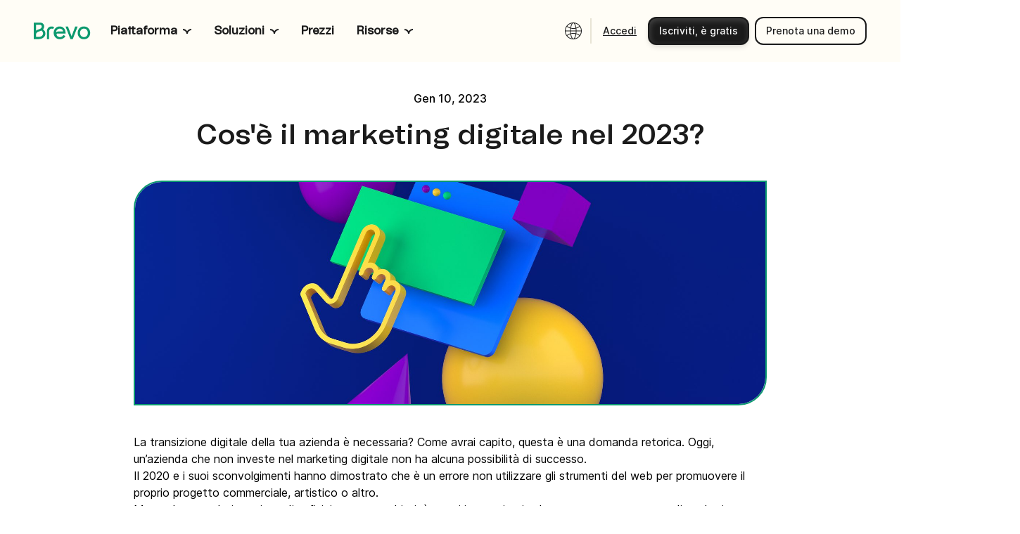

--- FILE ---
content_type: text/html; charset=utf-8
request_url: https://www.brevo.com/it/blog/guida-marketing-digitale/
body_size: 81872
content:
<!DOCTYPE html><html lang="it"><head><meta charSet="utf-8"/><meta name="viewport" content="width=device-width, initial-scale=1"/><link rel="preload" as="image" href="https://corp-backend.brevo.com/it/wp-content/uploads/sites/6/2025/11/campaings.svg"/><link rel="preload" as="image" href="https://corp-backend.brevo.com/it/wp-content/uploads/sites/6/2025/11/transactional_messaging.svg"/><link rel="preload" as="image" href="https://corp-backend.brevo.com/it/wp-content/uploads/sites/6/2025/11/sales.svg"/><link rel="preload" as="image" href="https://corp-backend.brevo.com/it/wp-content/uploads/sites/6/2025/11/BDP.svg"/><link rel="preload" as="image" href="https://corp-backend.brevo.com/it/wp-content/uploads/sites/6/2025/11/integrations.svg"/><link rel="preload" as="image" href="https://corp-backend.brevo.com/it/wp-content/uploads/sites/6/2025/11/email.svg"/><link rel="preload" as="image" href="https://corp-backend.brevo.com/it/wp-content/uploads/sites/6/2025/11/sms.svg"/><link rel="preload" as="image" href="https://corp-backend.brevo.com/it/wp-content/uploads/sites/6/2025/11/whatsapp.svg"/><link rel="preload" as="image" href="https://corp-backend.brevo.com/it/wp-content/uploads/sites/6/2025/11/web.svg"/><link rel="preload" as="image" href="https://corp-backend.brevo.com/it/wp-content/uploads/sites/6/2025/11/livechat.svg"/><link rel="preload" as="image" href="https://corp-backend.brevo.com/it/wp-content/uploads/sites/6/2024/07/iStock-944550800.jpg" fetchPriority="high"/><link rel="stylesheet" href="/_next/static/css/17cd533bd61ef589.css" data-precedence="next"/><link rel="stylesheet" href="/_next/static/css/7145d31122685f8d.css" data-precedence="next"/><link rel="stylesheet" href="/_next/static/css/2b0ba5043f89fbbb.css" data-precedence="next"/><link rel="stylesheet" href="/_next/static/css/49d15109b3a286d6.css" data-precedence="next"/><link rel="stylesheet" href="/_next/static/css/4140f5edf427b4d8.css" data-precedence="next"/><link rel="stylesheet" href="/_next/static/css/cccdae7dbe8e6f16.css" data-precedence="next"/><link rel="stylesheet" href="/_next/static/css/473765d93ff7340e.css" data-precedence="next"/><link rel="stylesheet" href="/_next/static/css/7152ec4a6aa38744.css" data-precedence="next"/><link rel="stylesheet" href="/_next/static/css/8d2a5da0c2c5a0ee.css" data-precedence="next"/><link rel="stylesheet" href="/_next/static/css/c1472d69cea626f0.css" data-precedence="next"/><link rel="stylesheet" href="/_next/static/css/f63096291cd94e49.css" data-precedence="next"/><link rel="stylesheet" href="/_next/static/css/8c1fa9cdf4afbe5c.css" data-precedence="next"/><link rel="stylesheet" href="/_next/static/css/536c713c73753c8a.css" data-precedence="next"/><link rel="stylesheet" href="/_next/static/css/d256073bb386538c.css" data-precedence="next"/><link rel="stylesheet" href="/_next/static/css/1d9058450962e04e.css" data-precedence="next"/><link rel="stylesheet" href="/_next/static/css/f0dc299db20a6614.css" data-precedence="next"/><link rel="stylesheet" href="/_next/static/css/6630ad09a62b04d9.css" data-precedence="next"/><link rel="stylesheet" href="/_next/static/css/55dfc82d0163f0fd.css" data-precedence="next"/><link rel="stylesheet" href="/_next/static/css/41026ea1d4a6ae8d.css" data-precedence="next"/><link rel="stylesheet" href="/_next/static/css/fa44e4f018df1a10.css" data-precedence="next"/><link rel="stylesheet" href="/_next/static/css/b54ef116996e3a2c.css" data-precedence="next"/><link rel="stylesheet" href="/_next/static/css/b0af7f02abb5b3a1.css" data-precedence="next"/><link rel="stylesheet" href="/_next/static/css/0079db0c90b7b099.css" data-precedence="next"/><link rel="stylesheet" href="/_next/static/css/ebd27c3b6a315cae.css" data-precedence="next"/><link rel="stylesheet" href="/_next/static/css/a83307c4115654fa.css" data-precedence="next"/><link rel="stylesheet" href="/_next/static/css/38901d3677fda862.css" data-precedence="next"/><link rel="stylesheet" href="/_next/static/css/374081ac2b0d227f.css" data-precedence="next"/><link rel="stylesheet" href="/_next/static/css/77ca128ec6262f25.css" data-precedence="next"/><link rel="stylesheet" href="/_next/static/css/f3b647088a91c46e.css" data-precedence="next"/><link rel="stylesheet" href="/_next/static/css/a726ef3167d4bbc0.css" data-precedence="next"/><link rel="stylesheet" href="/_next/static/css/cc968dc96d9b75ce.css" data-precedence="next"/><link rel="stylesheet" href="/_next/static/css/b6b0aad61118c74f.css" data-precedence="next"/><link rel="stylesheet" href="/_next/static/css/f08583ce24e89377.css" data-precedence="next"/><link rel="stylesheet" href="/_next/static/css/4a9adddb356d0315.css" data-precedence="next"/><link rel="stylesheet" href="/_next/static/css/f7286b91308e3104.css" data-precedence="next"/><link rel="stylesheet" href="/_next/static/css/a712e8ffcae33c05.css" data-precedence="next"/><link rel="stylesheet" href="/_next/static/css/8da71a5325194107.css" data-precedence="next"/><link rel="stylesheet" href="/_next/static/css/c9f4a75fc712b111.css" data-precedence="next"/><link rel="stylesheet" href="/_next/static/css/b56ccf4292729351.css" data-precedence="next"/><link rel="stylesheet" href="/_next/static/css/e25c1eac79da0c7c.css" data-precedence="next"/><link rel="stylesheet" href="/_next/static/css/a8970db99b8e57b1.css" data-precedence="next"/><link rel="stylesheet" href="/_next/static/css/5c5c03f30bd1e046.css" data-precedence="next"/><link rel="stylesheet" href="/_next/static/css/68c2c9e42c291e6a.css" data-precedence="next"/><link rel="stylesheet" href="/_next/static/css/4354751bc4b3629e.css" data-precedence="next"/><link rel="stylesheet" href="/_next/static/css/88d7777f4ceeb316.css" data-precedence="next"/><link rel="stylesheet" href="/_next/static/css/53c5f2d319f8e449.css" data-precedence="next"/><link rel="stylesheet" href="/_next/static/css/ae7ef005902729eb.css" data-precedence="next"/><link rel="stylesheet" href="/_next/static/css/a8077a2df0da4f6e.css" data-precedence="next"/><link rel="stylesheet" href="/_next/static/css/6befc6a5360c0030.css" data-precedence="next"/><link rel="stylesheet" href="/_next/static/css/be1b84ec64489c68.css" data-precedence="next"/><link rel="stylesheet" href="/_next/static/css/25b2e9ddfe801f0e.css" data-precedence="next"/><link rel="stylesheet" href="/_next/static/css/e2b8fc9b20c8480c.css" data-precedence="next"/><link rel="stylesheet" href="/_next/static/css/bcd271efc55346d7.css" data-precedence="next"/><link rel="stylesheet" href="/_next/static/css/5fc9135322ea695c.css" data-precedence="next"/><link rel="stylesheet" href="/_next/static/css/b0bb504e4370cd6a.css" data-precedence="next"/><link rel="stylesheet" href="/_next/static/css/48a4d5ace1038f87.css" data-precedence="next"/><link rel="stylesheet" href="/_next/static/css/c77b29c38996a76b.css" data-precedence="next"/><link rel="stylesheet" href="/_next/static/css/6e7f1107c30a1ead.css" data-precedence="next"/><link rel="stylesheet" href="/_next/static/css/90f8e693c675aea7.css" data-precedence="next"/><link rel="stylesheet" href="/_next/static/css/2df05e6e1ecbb2ef.css" data-precedence="next"/><link rel="stylesheet" href="/_next/static/css/568f51ab52a0bca4.css" data-precedence="next"/><link rel="stylesheet" href="/_next/static/css/9c4181329647c3c1.css" data-precedence="next"/><link rel="stylesheet" href="/_next/static/css/5e7bfcc01576efd3.css" data-precedence="next"/><link rel="stylesheet" href="/_next/static/css/87d0258a2491d94a.css" data-precedence="next"/><link rel="stylesheet" href="/_next/static/css/7cb8a860cb35ff68.css" data-precedence="next"/><link rel="stylesheet" href="/_next/static/css/b915f5c556d89bd0.css" data-precedence="next"/><link rel="stylesheet" href="/_next/static/css/9dd428bdc9e1d5e3.css" data-precedence="next"/><link rel="stylesheet" href="/_next/static/css/e8cc23ee3cb1629f.css" data-precedence="next"/><link rel="stylesheet" href="/_next/static/css/fc6e983bf815d946.css" data-precedence="next"/><link rel="stylesheet" href="/_next/static/css/68fd42efbc5ba865.css" data-precedence="next"/><link rel="stylesheet" href="/_next/static/css/26721fa03e7f61f4.css" data-precedence="next"/><link rel="stylesheet" href="/_next/static/css/d247f8963130c0b5.css" data-precedence="next"/><link rel="stylesheet" href="/_next/static/css/b18b2cf05bf4c7d3.css" data-precedence="next"/><link rel="stylesheet" href="/_next/static/css/1bd2dd9a793e8240.css" data-precedence="next"/><link rel="stylesheet" href="/_next/static/css/75c15fe783ece390.css" data-precedence="next"/><link rel="stylesheet" href="/_next/static/css/f4bceb40f8084318.css" data-precedence="next"/><link rel="stylesheet" href="/_next/static/css/484dcc90428203fc.css" data-precedence="next"/><link rel="stylesheet" href="/_next/static/css/ef46db3751d8e999.css" data-precedence="next"/><link rel="stylesheet" href="/_next/static/css/293b61131bb46ff0.css" data-precedence="next"/><link rel="stylesheet" href="/_next/static/css/002158ff43f120a7.css" data-precedence="next"/><link rel="preload" as="script" fetchPriority="low" href="/_next/static/chunks/webpack-b19502b0bb2b5a28.js"/><script src="/_next/static/chunks/fd9d1056-a07975a04e514552.js" async=""></script><script src="/_next/static/chunks/3526-a2f2ef44e1290d15.js" async=""></script><script src="/_next/static/chunks/main-app-8cba1d0f8dc5a560.js" async=""></script><script src="/_next/static/chunks/6185-2a8a0c2f4effc6cf.js" async=""></script><script src="/_next/static/chunks/4935-6ef5a9292131e6f4.js" async=""></script><script src="/_next/static/chunks/3939-c508b648adfaee8e.js" async=""></script><script src="/_next/static/chunks/app/%5Blang%5D/layout-333ff01716d67223.js" async=""></script><script src="/_next/static/chunks/6276-b0bcd215d5a8271c.js" async=""></script><script src="/_next/static/chunks/app/%5Blang%5D/error-431a78a7c126c89a.js" async=""></script><script src="/_next/static/chunks/3750-ed6abca6cc3296b5.js" async=""></script><script src="/_next/static/chunks/7105-a1437e4d5cc834c4.js" async=""></script><script src="/_next/static/chunks/6648-415c6f39befce609.js" async=""></script><script src="/_next/static/chunks/8655-4924cf6a4e2865bf.js" async=""></script><script src="/_next/static/chunks/7883-9e3dbdd70265959e.js" async=""></script><script src="/_next/static/chunks/5234-dee32b099f1ed446.js" async=""></script><script src="/_next/static/chunks/3521-3ddc56fd3ea11df5.js" async=""></script><script src="/_next/static/chunks/8864-4ccf1f9a1f9e21c7.js" async=""></script><script src="/_next/static/chunks/app/%5Blang%5D/blog/%5Bslug%5D/page-e98a9bcec0f90aa1.js" async=""></script><script src="/_next/static/chunks/app/%5Blang%5D/not-found-c7b13d6dfdee3c52.js" async=""></script><link rel="preload" href="https://assets.brevo.com/js/fingerprint.js" as="script"/><link rel="preload" as="image" href="https://corp-backend.brevo.com/it/wp-content/uploads/sites/6/2025/11/chatbt.svg"/><link rel="preload" as="image" href="https://corp-backend.brevo.com/it/wp-content/uploads/sites/6/2025/11/wallet.svg"/><link rel="preload" as="image" href="https://corp-backend.brevo.com/it/wp-content/uploads/sites/6/2025/11/phone.svg"/><link rel="preload" as="image" href="https://corp-backend.brevo.com/it/wp-content/uploads/sites/6/2025/11/Small-Business.svg"/><link rel="preload" as="image" href="https://corp-backend.brevo.com/it/wp-content/uploads/sites/6/2025/11/Enterprise.svg"/><link rel="preload" as="image" href="https://corp-backend.brevo.com/it/wp-content/uploads/sites/6/2025/11/Ecommerce-Retail.svg"/><link rel="preload" as="image" href="https://corp-backend.brevo.com/it/wp-content/uploads/sites/6/2025/11/devs.svg"/><link rel="preload" as="image" href="https://corp-backend.brevo.com/it/wp-content/uploads/sites/6/2025/11/blog.svg"/><link rel="preload" as="image" href="https://corp-backend.brevo.com/it/wp-content/uploads/sites/6/2025/11/ebooks.svg"/><link rel="preload" as="image" href="https://corp-backend.brevo.com/it/wp-content/uploads/sites/6/2025/11/Case-study.svg"/><link rel="preload" as="image" href="https://corp-backend.brevo.com/it/wp-content/uploads/sites/6/2025/11/templates.svg"/><link rel="preload" as="image" href="https://corp-backend.brevo.com/it/wp-content/uploads/sites/6/2025/11/email_marketing.svg"/><link rel="preload" as="image" href="https://corp-backend.brevo.com/it/wp-content/uploads/sites/6/2025/11/mailchimp.svg"/><link rel="preload" as="image" href="https://corp-backend.brevo.com/it/wp-content/uploads/sites/6/2025/11/integrations-1.svg"/><link rel="preload" as="image" href="https://corp-backend.brevo.com/it/wp-content/uploads/sites/6/2025/11/product_updates.svg"/><link rel="preload" as="image" href="https://corp-backend.brevo.com/it/wp-content/uploads/sites/6/2025/11/events.svg"/><link rel="preload" as="image" href="https://corp-backend.brevo.com/it/wp-content/uploads/sites/6/2025/11/community.svg"/><link rel="preload" as="image" href="https://corp-backend.brevo.com/it/wp-content/uploads/sites/6/2025/11/partner_programs.svg"/><link rel="preload" as="image" href="https://corp-backend.brevo.com/it/wp-content/uploads/sites/6/2025/11/help_center.svg"/><link rel="preload" as="image" href="https://corp-backend.brevo.com/it/wp-content/uploads/sites/6/2025/11/contact.svg"/><link rel="preload" as="image" href="https://corp-backend.brevo.com/it/wp-content/uploads/sites/6/2025/11/API.svg"/><link rel="preload" as="image" href="https://corp-backend.brevo.com/it/wp-content/uploads/sites/6/2025/11/expert.svg"/><link rel="preload" as="image" href="https://corp-backend.brevo.com/it/wp-content/uploads/sites/6/2025/11/platformstatus.svg"/><link rel="preload" as="image" href="https://corp-backend.brevo.com/it/wp-content/uploads/sites/6/2025/05/Bcorp_logo.webp"/><link crossorigin="true" href="https://designsystem.brevo.com" rel="preconnect"/><link as="style" href="https://designsystem.brevo.com/designsystem/component/face/5309a9e03cf153ec184a.css" rel="preload"/><link crossorigin="anonymous" href="https://corp-backend.brevo.com" rel="preconnect"/><link crossorigin="anonymous" href="https://metrics.brevo.com" rel="preconnect"/><link crossorigin="anonymous" href="https://assets.brevo.com" rel="preconnect"/><link crossorigin="true" href="https://player.vimeo.com" rel="preconnect"/><link href="https://corp-backend.brevo.com/wp-content/uploads/2025/07/Brevo_logo.svg" rel="icon" type="image/svg+xml"/><link href="https://www.brevo.com/it/blog/guida-marketing-digitale/" hrefLang="it" rel="alternate"/><link href="https://www.brevo.com/it/blog/guida-marketing-digitale/" rel="canonical"/><title>Cos&#x27;è il marketing digitale nel 2023? - Guida Brevo</title><meta name="description" content="Il marketing digitale fa riferimento a tutte le attività di marketing quali la promozione e commercializzazione di prodotti e servizi su internet che..."/><meta name="page-id" content="4826"/><meta property="og:title" content="Cos&#x27;è il marketing digitale nel 2023? - Guida Brevo"/><meta property="og:description" content="Il marketing digitale fa riferimento a tutte le attività di marketing quali la promozione e commercializzazione di prodotti e servizi su internet che..."/><meta property="og:image" content="https://corp-backend.brevo.com/it/wp-content/uploads/sites/6/2024/07/iStock-944550800.jpg"/><meta property="og:type" content="website"/><meta name="twitter:card" content="summary_large_image"/><meta name="twitter:title" content="Cos&#x27;è il marketing digitale nel 2023? - Guida Brevo"/><meta name="twitter:description" content="Il marketing digitale fa riferimento a tutte le attività di marketing quali la promozione e commercializzazione di prodotti e servizi su internet che..."/><meta name="twitter:image" content="https://corp-backend.brevo.com/it/wp-content/uploads/sites/6/2024/07/iStock-944550800.jpg"/><link href="https://designsystem.brevo.com/designsystem/component/face/5309a9e03cf153ec184a.css" rel="stylesheet"/><noscript><iframe src="https://metrics.brevo.com/ns.html?id=MKMDTST" height="0" width="0" style="display: none; visibility: hidden;" /></noscript><script src="/_next/static/chunks/polyfills-78c92fac7aa8fdd8.js" noModule=""></script></head><body><script type="application/ld+json">{"@context":"https://schema.org","@graph":[{"@type":"WebSite","@id":"https://www.brevo.com/#website","url":"https://www.brevo.com/","name":"Brevo","publisher":{"@id":"https://www.brevo.com/#organization"}},{"@type":"ImageObject","@id":"https://www.brevo.com/it/guida-marketing-digitale/#primaryimage","url":"https://corp-backend.brevo.com/it/wp-content/uploads/sites/6/2024/07/iStock-944550800.jpg","width":1732,"height":1732,"caption":false},{"@type":"Article","@id":"https://www.brevo.com/it/guida-marketing-digitale/#article","url":"https://www.brevo.com/it/guida-marketing-digitale/","inLanguage":"it_IT","headline":"Cos'è il marketing digitale nel 2023? - Guida Brevo","isPartOf":{"@id":"https://www.brevo.com/#website"},"primaryImageOfPage":{"@id":"https://www.brevo.com/it/guida-marketing-digitale/#primaryimage"},"datePublished":"2023-01-10","dateModified":"2025-02-12","author":{"@id":"https://www.brevo.com/#/schema/person/53"},"publisher":{"@id":"https://www.brevo.com/#organization"},"description":"Il marketing digitale fa riferimento a tutte le attività di marketing quali la promozione e commercializzazione di prodotti e servizi su internet che..."},{"@type":"Person","@id":"https://www.brevo.com/#/schema/person/53","name":"Ludovica ","worksFor":{"@id":"https://www.brevo.com/#organization"},"image":{"@type":"ImageObject","@id":"https://www.brevo.com/#authorimage_53","url":"https://corp-backend.brevo.com/it/wp-content/uploads/2024/07/Ludovica-Guerri.png"},"description":"Content Marketer laureata in Economia, vivo a Parigi da alcuni anni. Mi occupo di marketing digitale con una grande passione per l’intelligenza artificiale e le nuove tecnologie. Amo il cinema, il vino, il surf e leggere un buon libro in riva al mare.."}]}</script><!--$!--><template data-dgst="BAILOUT_TO_CLIENT_SIDE_RENDERING"></template><!--/$--><div class="dist_marketing-header__wrapper__SrGRE Layout_headerWrapper__TIIjj undefined Layout_layout__ADVXS"><div style="position:relative;z-index:1000"></div><header id="brevo-header" data-testid="brevo-header" class="dist_marketing-header__01z7X dist_marketing-header--figure___0vga Layout_headerWrapper__TIIjj undefined Layout_layout__ADVXS"><nav class="dist_marketing-header__nav__3Crhs dist_marketing-header__nav--2025__nQqyd"><div class="dist_marketing-header__logo-wrapper__u80NK dist_marketing-header__logo-wrapper--2025__CvkaX"><a href="https://www.brevo.com/it" target="_self" aria-label="Brevo" data-testid="brevo-logo" data-test="brevo-logo" class="dist_brevo-logo__gwCOT dist_brevo-logo--2025__5yUt4 dist_brevo-logo--2025--v2__VzUiJ" id="brevo-logo"><span aria-hidden="true"><svg width="82" height="24" viewBox="0 0 82 24" fill="none" xmlns="http://www.w3.org/2000/svg"><path d="M66.5874 14.8605C66.5874 11.2271 68.8867 8.67158 72.1571 8.67158C75.4276 8.67158 77.7635 11.2256 77.7635 14.8605C77.7635 18.4955 75.4281 20.9048 72.1571 20.9048C68.8862 20.9048 66.5874 18.3855 66.5874 14.8605ZM63.1734 14.8605C63.1734 20.2218 66.9107 24 72.1566 24C77.4026 24 81.1765 20.2218 81.1765 14.8605C81.1765 9.49929 77.4392 5.57786 72.1566 5.57786C66.874 5.57786 63.1734 9.42843 63.1734 14.8605ZM45.7446 5.79345L52.7884 23.7834H56.095L63.1383 5.79345H59.5808L54.4778 19.6821H54.4056L49.3026 5.79345H45.7446ZM32.053 14.2122C32.2683 10.9014 34.4607 8.67158 37.4435 8.67158C40.0304 8.67158 41.9712 10.327 42.2588 12.8101H36.2931C34.1731 12.8101 33.0227 13.0619 32.1614 14.2138H32.053V14.2122ZM28.6395 14.752C28.6395 20.1132 32.4129 23.9985 37.6227 23.9985C41.1446 23.9985 44.2344 22.1999 45.5639 19.3564L42.6895 17.9166C41.6836 19.7876 39.7428 20.9033 37.6227 20.9033C35.0705 20.9033 32.7712 18.9599 32.7712 17.0889C32.7712 16.1179 33.4182 15.6852 34.3522 15.6852H45.7431V14.7143C45.7431 9.31686 42.2935 5.57484 37.3351 5.57484C32.3767 5.57484 28.639 9.42541 28.639 14.7505M18.8653 23.7814H22.0996V12.7372C22.0996 10.3627 23.5722 8.67108 25.6215 8.67108C26.4843 8.67108 27.3817 8.95904 27.8139 9.35405C28.1376 8.49016 28.6405 7.62778 29.3949 6.76388C28.5321 6.04473 27.0595 5.57584 25.6215 5.57584C21.669 5.57584 18.8653 8.52634 18.8653 12.7357V23.7824V23.7814ZM3.23431 11.8744V3.09373H8.55255C10.3489 3.09373 11.5354 4.13703 11.5354 5.72008C11.5354 7.51872 9.99052 8.88617 6.82849 9.92948C4.67228 10.6124 3.70259 11.1884 3.34272 11.8729L3.23431 11.8744ZM3.23431 20.6897V17.02C3.23431 15.4008 4.60001 13.8177 6.50476 13.2056C8.19419 12.6297 9.59452 12.0538 10.781 11.4432C12.362 12.3794 13.3317 13.9972 13.3317 15.6888C13.3317 18.5669 10.6003 20.6897 6.89926 20.6897H3.23431ZM0 23.7834H7.18685C12.6496 23.7834 16.7452 20.3655 16.7452 15.832C16.7452 13.3489 15.4879 11.119 13.2595 9.6792C14.4098 8.52735 14.9489 7.19608 14.9489 5.57685C14.9489 2.23134 12.5412 0 8.91242 0H0V23.7834Z" fill="#0B996E"></path></svg></span></a></div><ul class="dist_marketing-header__list__VjU8q" style="flex:1"><li class="dist_marketing-header__list-item__xYEa4 dist_marketing-header__list-item--child__KKjnS dist_marketing-header__list-item--child--v2__tlPOv dist_marketing-header__list-item--2025__kXttt dist_marketing-header__list-item--2025--v2__ZM_1m" id="14418" data-testid="marketing-header-list-item"><a href="" class="marketing-heading-8 dist_marketing-link___aoCk dist_marketing-link-light__rLjNz dist_marketing-link-light--black__dWNmU dist_marketing-header__link__BBPHJ dist_marketing-header__link--v2__HhLKl" target="_self" data-testid="marketing-link" data-test="marketing-link" rel="noreferrer"><div class="dist_marketing-link__label__PNFF5"><span class="dist_marketing-link__label__PNFF5">Piattaforma</span></div><svg xmlns="http://www.w3.org/2000/svg" width="12" height="12" viewBox="0 0 12 12" fill="none" class="dist_marketing-link__icon--sm__ywAFO dist_marketing-link__icon--xs__ajsng dist_marketing-link__end__nGkHI dist_marketing-link__dropdownanimate__MMf2D" aria-hidden="true" focusable="false"><path d="M6.00001 10C6.00001 6.7163 3.31699 4.06021 0 4.06021M5.99999 9.93979C5.99999 6.65609 8.68301 4 12 4" stroke="currentColor" stroke-width="2"></path></svg></a><div style="height:8px"></div><div class="dist_marketing-header__panel__qy1ed dist_marketing-header__panel--figure__VJfXe dist_marketing-header__panel--2025__lJdMb dist_marketing-header__panel--2025--v2__7w8Q6"><div class="dist_marketing-header__panel-inner__CusIL dist_marketing-header__panel-inner--figure__LUZ6W dist_marketing-header__panel-inner--2025__svwC0 dist_marketing-header__panel-inner--v2__3pguR dist_marketing-header__panel-inner--wrapper__AG1l6 dist_marketing-header__panel-inner--row__80S43 dist_marketing-header__panel-inner--row-2025__AY8ZV dist_marketing-header__panel-inner--row-2025--v2__GoPMG"><nav aria-label="Product navigation menu" class="dist_marketing-header__panel-list__0_0gr dist_marketing-header__panel-list--2025__wPMqm undefined dist_marketing-header__panel-list--row__aBfhW dist_marketing-header__panel-list--row--2025__E0_6v"><div class="dist_marketing-header__content--2025__C0K_g"><div class="dist_marketing-header__content-title__fe2aQ dist_marketing-header__content-title--row__eKoSc"><h6 class="marketing-heading-6 dist_brevo-heading__utk3d dist_marketing-header__content-heading__Kk1EC dist_marketing-header__content-heading--row__ErOAs">Funzionalità</h6></div><ul class="dist_marketing-header__content-list__JEOPb"><li class="dist_marketing-header__content-wrapper__6zWfw" data-testid="panel-item-btn"><div class="dist_marketing-header__content-title__fe2aQ dist_marketing-header__content-title--column__fQzwG dist_marketing-header__content-title--figure___uLyJ dist_marketing-header__content-title--2025__wigy7 dist_marketing-header__content-title--2025--v2__U93bK"><div class="marketing-heading-8 dist_brevo-heading__utk3d dist_marketing-header__content-heading__Kk1EC">Funzionalità</div></div><div class="dist_marketing-header__content-wrapper__6zWfw" data-testid="panel-item-btn" data-nav-column="14419" data-nav-row="1" tabindex="0"><div class="dist_marketing-header__content-item__Byagp"><a rel="noreferrer" href="https://www.brevo.com/it/products/marketing-platform/" class="dist_marketing-document-card__DyR_6 dist_marketing-document-card--top__PFZ0B dist_marketing-document-card--v2__Pzmig dist_marketing-header__content-icon__uPZEy dist_marketing-header__content-icon--v2__UFmo2 dist_marketing-header__content-icon--column__isauf undefined" target="_self" data-test="document-card" tabindex="-1"><div class="undefined dist_marketing-document-card__icon--v2__aAqFM"><img class="undefined" src="https://corp-backend.brevo.com/it/wp-content/uploads/sites/6/2025/11/campaings.svg" alt="Campagne e automazione img"/></div><div class="dist_marketing-document-card__content__PIQen dist_marketing-document-card__content--static___dSb4 dist_marketing-header__content-info__Q3_tC"><div class="dist_marketing-document-card__heading__pQWFS undefined dist_marketing-header__content-head--column__4SERg dist_marketing-header__content-head--row--v2__kM5OO"><span class="marketing-typo_text-inter-3-regular dist_marketing-header__content-writeup__aO9IA undefined">Campagne e automazione</span></div><p class="marketing-typo_text-inter-1-regular dist_marketing-document-card__description__6XOC2 dist_marketing-document-card__description--v2__vGIoD dist_marketing-document-card__description--top__WEtrc dist_marketing-header__content-text__XzzWs dist_marketing-header__content-text--figure__O8_Ue">Aumenta le conversioni con customer journey multicanale automatizzati.</p></div></a></div></div><div class="dist_marketing-header__content-wrapper__6zWfw" data-testid="panel-item-btn" data-nav-column="14419" data-nav-row="2" tabindex="0"><div class="dist_marketing-header__content-item__Byagp"><a rel="noreferrer" href="https://www.brevo.com/it/products/transactional-email/" class="dist_marketing-document-card__DyR_6 dist_marketing-document-card--top__PFZ0B dist_marketing-document-card--v2__Pzmig dist_marketing-header__content-icon__uPZEy dist_marketing-header__content-icon--v2__UFmo2 dist_marketing-header__content-icon--column__isauf undefined" target="_self" data-test="document-card" tabindex="-1"><div class="undefined dist_marketing-document-card__icon--v2__aAqFM"><img class="undefined" src="https://corp-backend.brevo.com/it/wp-content/uploads/sites/6/2025/11/transactional_messaging.svg" alt="Messaggistica transazionale img"/></div><div class="dist_marketing-document-card__content__PIQen dist_marketing-document-card__content--static___dSb4 dist_marketing-header__content-info__Q3_tC"><div class="dist_marketing-document-card__heading__pQWFS undefined dist_marketing-header__content-head--column__4SERg dist_marketing-header__content-head--row--v2__kM5OO"><span class="marketing-typo_text-inter-3-regular dist_marketing-header__content-writeup__aO9IA undefined">Messaggistica transazionale</span></div><p class="marketing-typo_text-inter-1-regular dist_marketing-document-card__description__6XOC2 dist_marketing-document-card__description--v2__vGIoD dist_marketing-document-card__description--top__WEtrc dist_marketing-header__content-text__XzzWs dist_marketing-header__content-text--figure__O8_Ue">Invia email, SMS e WhatsApp in tempo reale tramite SMTP relay e API.</p></div></a></div></div><div class="dist_marketing-header__content-wrapper__6zWfw" data-testid="panel-item-btn" data-nav-column="14419" data-nav-row="3" tabindex="0"><div class="dist_marketing-header__content-item__Byagp"><a rel="noreferrer" href="https://www.brevo.com/it/products/sales-platform/" class="dist_marketing-document-card__DyR_6 dist_marketing-document-card--top__PFZ0B dist_marketing-document-card--v2__Pzmig dist_marketing-header__content-icon__uPZEy dist_marketing-header__content-icon--v2__UFmo2 dist_marketing-header__content-icon--column__isauf undefined" target="_self" data-test="document-card" tabindex="-1"><div class="undefined dist_marketing-document-card__icon--v2__aAqFM"><img class="undefined" src="https://corp-backend.brevo.com/it/wp-content/uploads/sites/6/2025/11/sales.svg" alt="Gestione delle vendite img"/></div><div class="dist_marketing-document-card__content__PIQen dist_marketing-document-card__content--static___dSb4 dist_marketing-header__content-info__Q3_tC"><div class="dist_marketing-document-card__heading__pQWFS undefined dist_marketing-header__content-head--column__4SERg dist_marketing-header__content-head--row--v2__kM5OO"><span class="marketing-typo_text-inter-3-regular dist_marketing-header__content-writeup__aO9IA undefined">Gestione delle vendite</span></div><p class="marketing-typo_text-inter-1-regular dist_marketing-document-card__description__6XOC2 dist_marketing-document-card__description--v2__vGIoD dist_marketing-document-card__description--top__WEtrc dist_marketing-header__content-text__XzzWs dist_marketing-header__content-text--figure__O8_Ue">Fai crescere i ricavi con pipeline personalizzate, automazione delle vendite, chat e molto altro.</p></div></a></div></div><div class="dist_marketing-header__content-wrapper__6zWfw" data-testid="panel-item-btn" data-nav-column="14419" data-nav-row="4" tabindex="0"><div class="dist_marketing-header__content-item__Byagp"><a rel="noreferrer" href="https://www.brevo.com/it/products/customer-data-platform/" class="dist_marketing-document-card__DyR_6 dist_marketing-document-card--top__PFZ0B dist_marketing-document-card--v2__Pzmig dist_marketing-header__content-icon__uPZEy dist_marketing-header__content-icon--v2__UFmo2 dist_marketing-header__content-icon--column__isauf undefined" target="_self" data-test="document-card" tabindex="-1"><div class="undefined dist_marketing-document-card__icon--v2__aAqFM"><img class="undefined" src="https://corp-backend.brevo.com/it/wp-content/uploads/sites/6/2025/11/BDP.svg" alt="Brevo Data Platform img"/></div><div class="dist_marketing-document-card__content__PIQen dist_marketing-document-card__content--static___dSb4 dist_marketing-header__content-info__Q3_tC"><div class="dist_marketing-document-card__heading__pQWFS undefined dist_marketing-header__content-head--column__4SERg dist_marketing-header__content-head--row--v2__kM5OO"><span class="marketing-typo_text-inter-3-regular dist_marketing-header__content-writeup__aO9IA undefined">Brevo Data Platform</span></div><p class="marketing-typo_text-inter-1-regular dist_marketing-document-card__description__6XOC2 dist_marketing-document-card__description--v2__vGIoD dist_marketing-document-card__description--top__WEtrc dist_marketing-header__content-text__XzzWs dist_marketing-header__content-text--figure__O8_Ue">Centralizza e attiva i dati dei clienti per un marketing più intelligente e risultati più rapidi.</p></div></a></div></div><div class="dist_marketing-header__content-wrapper__6zWfw" data-testid="panel-item-btn" data-nav-column="14419" data-nav-row="5" tabindex="0"><div class="dist_marketing-header__content-item__Byagp"><a rel="noreferrer" href="https://www.brevo.com/it/plugins/" class="dist_marketing-document-card__DyR_6 dist_marketing-document-card--top__PFZ0B dist_marketing-document-card--v2__Pzmig dist_marketing-header__content-icon__uPZEy dist_marketing-header__content-icon--v2__UFmo2 dist_marketing-header__content-icon--column__isauf undefined" target="_self" data-test="document-card" tabindex="-1"><div class="undefined dist_marketing-document-card__icon--v2__aAqFM"><img class="undefined" src="https://corp-backend.brevo.com/it/wp-content/uploads/sites/6/2025/11/integrations.svg" alt="Integrazioni img"/></div><div class="dist_marketing-document-card__content__PIQen dist_marketing-document-card__content--static___dSb4 dist_marketing-header__content-info__Q3_tC"><div class="dist_marketing-document-card__heading__pQWFS undefined dist_marketing-header__content-head--column__4SERg dist_marketing-header__content-head--row--v2__kM5OO"><span class="marketing-typo_text-inter-3-regular dist_marketing-header__content-writeup__aO9IA undefined">Integrazioni</span></div><p class="marketing-typo_text-inter-1-regular dist_marketing-document-card__description__6XOC2 dist_marketing-document-card__description--v2__vGIoD dist_marketing-document-card__description--top__WEtrc dist_marketing-header__content-text__XzzWs dist_marketing-header__content-text--figure__O8_Ue">Integra Brevo con oltre 150 strumenti digitali, tra cui Shopify, WordPress, Stripe, Zapier e altro.</p></div></a></div></div></li></ul></div><div class="dist_marketing-header__content--2025__C0K_g"><div class="dist_marketing-header__content-title__fe2aQ dist_marketing-header__content-title--row__eKoSc"><h6 class="marketing-heading-6 dist_brevo-heading__utk3d dist_marketing-header__content-heading__Kk1EC dist_marketing-header__content-heading--row__ErOAs">Canali</h6></div><ul class="dist_marketing-header__content-list__JEOPb"><li class="dist_marketing-header__content-wrapper__6zWfw" data-testid="panel-item-btn"><div class="dist_marketing-header__content-title__fe2aQ dist_marketing-header__content-title--column__fQzwG dist_marketing-header__content-title--figure___uLyJ dist_marketing-header__content-title--2025__wigy7 dist_marketing-header__content-title--2025--v2__U93bK"><div class="marketing-heading-8 dist_brevo-heading__utk3d dist_marketing-header__content-heading__Kk1EC">Canali</div></div><div class="dist_marketing-header__content-wrapper__6zWfw" data-testid="panel-item-btn" data-nav-column="14425" data-nav-row="1" tabindex="0"><div class="dist_marketing-header__content-item__Byagp"><a rel="noreferrer" href="https://www.brevo.com/it/features/email-marketing/" class="dist_marketing-document-card__DyR_6 dist_marketing-document-card--v2__Pzmig dist_marketing-header__content-icon__uPZEy dist_marketing-header__content-icon--v2__UFmo2 dist_marketing-header__content-icon--column__isauf undefined" target="_self" data-test="document-card" tabindex="-1"><div class="undefined dist_marketing-document-card__icon--v2__aAqFM"><img class="undefined" src="https://corp-backend.brevo.com/it/wp-content/uploads/sites/6/2025/11/email.svg" alt="Email img"/></div><div class="dist_marketing-document-card__content__PIQen dist_marketing-document-card__content--static___dSb4 dist_marketing-header__content-info__Q3_tC"><div class="dist_marketing-document-card__heading__pQWFS undefined dist_marketing-header__content-head--column__4SERg dist_marketing-header__content-head--row--v2__kM5OO"><span class="marketing-typo_text-inter-3-regular dist_marketing-header__content-writeup__aO9IA undefined">Email</span></div></div></a></div></div><div class="dist_marketing-header__content-wrapper__6zWfw" data-testid="panel-item-btn" data-nav-column="14425" data-nav-row="2" tabindex="0"><div class="dist_marketing-header__content-item__Byagp"><a rel="noreferrer" href="https://www.brevo.com/it/features/sms-marketing/" class="dist_marketing-document-card__DyR_6 dist_marketing-document-card--v2__Pzmig dist_marketing-header__content-icon__uPZEy dist_marketing-header__content-icon--v2__UFmo2 dist_marketing-header__content-icon--column__isauf undefined" target="_self" data-test="document-card" tabindex="-1"><div class="undefined dist_marketing-document-card__icon--v2__aAqFM"><img class="undefined" src="https://corp-backend.brevo.com/it/wp-content/uploads/sites/6/2025/11/sms.svg" alt="SMS img"/></div><div class="dist_marketing-document-card__content__PIQen dist_marketing-document-card__content--static___dSb4 dist_marketing-header__content-info__Q3_tC"><div class="dist_marketing-document-card__heading__pQWFS undefined dist_marketing-header__content-head--column__4SERg dist_marketing-header__content-head--row--v2__kM5OO"><span class="marketing-typo_text-inter-3-regular dist_marketing-header__content-writeup__aO9IA undefined">SMS</span></div></div></a></div></div><div class="dist_marketing-header__content-wrapper__6zWfw" data-testid="panel-item-btn" data-nav-column="14425" data-nav-row="3" tabindex="0"><div class="dist_marketing-header__content-item__Byagp"><a rel="noreferrer" href="https://www.brevo.com/it/features/whatsapp-campaigns/" class="dist_marketing-document-card__DyR_6 dist_marketing-document-card--v2__Pzmig dist_marketing-header__content-icon__uPZEy dist_marketing-header__content-icon--v2__UFmo2 dist_marketing-header__content-icon--column__isauf undefined" target="_self" data-test="document-card" tabindex="-1"><div class="undefined dist_marketing-document-card__icon--v2__aAqFM"><img class="undefined" src="https://corp-backend.brevo.com/it/wp-content/uploads/sites/6/2025/11/whatsapp.svg" alt="WhatsApp img"/></div><div class="dist_marketing-document-card__content__PIQen dist_marketing-document-card__content--static___dSb4 dist_marketing-header__content-info__Q3_tC"><div class="dist_marketing-document-card__heading__pQWFS undefined dist_marketing-header__content-head--column__4SERg dist_marketing-header__content-head--row--v2__kM5OO"><span class="marketing-typo_text-inter-3-regular dist_marketing-header__content-writeup__aO9IA undefined">WhatsApp</span></div></div></a></div></div><div class="dist_marketing-header__content-wrapper__6zWfw" data-testid="panel-item-btn" data-nav-column="14425" data-nav-row="4" tabindex="0"><div class="dist_marketing-header__content-item__Byagp"><a rel="noreferrer" href="https://www.brevo.com/it/features/push/" class="dist_marketing-document-card__DyR_6 dist_marketing-document-card--v2__Pzmig dist_marketing-header__content-icon__uPZEy dist_marketing-header__content-icon--v2__UFmo2 dist_marketing-header__content-icon--column__isauf undefined" target="_self" data-test="document-card" tabindex="-1"><div class="undefined dist_marketing-document-card__icon--v2__aAqFM"><img class="undefined" src="https://corp-backend.brevo.com/it/wp-content/uploads/sites/6/2025/11/web.svg" alt="Notifiche push img"/></div><div class="dist_marketing-document-card__content__PIQen dist_marketing-document-card__content--static___dSb4 dist_marketing-header__content-info__Q3_tC"><div class="dist_marketing-document-card__heading__pQWFS undefined dist_marketing-header__content-head--column__4SERg dist_marketing-header__content-head--row--v2__kM5OO"><span class="marketing-typo_text-inter-3-regular dist_marketing-header__content-writeup__aO9IA undefined">Notifiche push</span></div></div></a></div></div><div class="dist_marketing-header__content-wrapper__6zWfw" data-testid="panel-item-btn" data-nav-column="14425" data-nav-row="5" tabindex="0"><div class="dist_marketing-header__content-item__Byagp"><a rel="noreferrer" href="https://www.brevo.com/it/features/live-chat/" class="dist_marketing-document-card__DyR_6 dist_marketing-document-card--v2__Pzmig dist_marketing-header__content-icon__uPZEy dist_marketing-header__content-icon--v2__UFmo2 dist_marketing-header__content-icon--column__isauf undefined" target="_self" data-test="document-card" tabindex="-1"><div class="undefined dist_marketing-document-card__icon--v2__aAqFM"><img class="undefined" src="https://corp-backend.brevo.com/it/wp-content/uploads/sites/6/2025/11/livechat.svg" alt="Live chat img"/></div><div class="dist_marketing-document-card__content__PIQen dist_marketing-document-card__content--static___dSb4 dist_marketing-header__content-info__Q3_tC"><div class="dist_marketing-document-card__heading__pQWFS undefined dist_marketing-header__content-head--column__4SERg dist_marketing-header__content-head--row--v2__kM5OO"><span class="marketing-typo_text-inter-3-regular dist_marketing-header__content-writeup__aO9IA undefined">Live chat</span></div></div></a></div></div><div class="dist_marketing-header__content-wrapper__6zWfw" data-testid="panel-item-btn" data-nav-column="14425" data-nav-row="6" tabindex="0"><div class="dist_marketing-header__content-item__Byagp"><a rel="noreferrer" href="https://www.brevo.com/it/features/chatbot/" class="dist_marketing-document-card__DyR_6 dist_marketing-document-card--v2__Pzmig dist_marketing-header__content-icon__uPZEy dist_marketing-header__content-icon--v2__UFmo2 dist_marketing-header__content-icon--column__isauf undefined" target="_self" data-test="document-card" tabindex="-1"><div class="undefined dist_marketing-document-card__icon--v2__aAqFM"><img class="undefined" src="https://corp-backend.brevo.com/it/wp-content/uploads/sites/6/2025/11/chatbt.svg" alt="Chatbot img"/></div><div class="dist_marketing-document-card__content__PIQen dist_marketing-document-card__content--static___dSb4 dist_marketing-header__content-info__Q3_tC"><div class="dist_marketing-document-card__heading__pQWFS undefined dist_marketing-header__content-head--column__4SERg dist_marketing-header__content-head--row--v2__kM5OO"><span class="marketing-typo_text-inter-3-regular dist_marketing-header__content-writeup__aO9IA undefined">Chatbot</span></div></div></a></div></div><div class="dist_marketing-header__content-wrapper__6zWfw" data-testid="panel-item-btn" data-nav-column="14425" data-nav-row="7" tabindex="0"><div class="dist_marketing-header__content-item__Byagp"><a rel="noreferrer" href="https://www.brevo.com/it/features/wallet/" class="dist_marketing-document-card__DyR_6 dist_marketing-document-card--v2__Pzmig dist_marketing-header__content-icon__uPZEy dist_marketing-header__content-icon--v2__UFmo2 dist_marketing-header__content-icon--column__isauf undefined" target="_self" data-test="document-card" tabindex="-1"><div class="undefined dist_marketing-document-card__icon--v2__aAqFM"><img class="undefined" src="https://corp-backend.brevo.com/it/wp-content/uploads/sites/6/2025/11/wallet.svg" alt="Wallet img"/></div><div class="dist_marketing-document-card__content__PIQen dist_marketing-document-card__content--static___dSb4 dist_marketing-header__content-info__Q3_tC"><div class="dist_marketing-document-card__heading__pQWFS undefined dist_marketing-header__content-head--column__4SERg dist_marketing-header__content-head--row--v2__kM5OO"><span class="marketing-typo_text-inter-3-regular dist_marketing-header__content-writeup__aO9IA undefined">Wallet</span></div></div></a></div></div><div class="dist_marketing-header__content-wrapper__6zWfw" data-testid="panel-item-btn" data-nav-column="14425" data-nav-row="8" tabindex="0"><div class="dist_marketing-header__content-item__Byagp"><a rel="noreferrer" href="https://www.brevo.com/it/features/phone/" class="dist_marketing-document-card__DyR_6 dist_marketing-document-card--v2__Pzmig dist_marketing-header__content-icon__uPZEy dist_marketing-header__content-icon--v2__UFmo2 dist_marketing-header__content-icon--column__isauf undefined" target="_self" data-test="document-card" tabindex="-1"><div class="undefined dist_marketing-document-card__icon--v2__aAqFM"><img class="undefined" src="https://corp-backend.brevo.com/it/wp-content/uploads/sites/6/2025/11/phone.svg" alt="Phone img"/></div><div class="dist_marketing-document-card__content__PIQen dist_marketing-document-card__content--static___dSb4 dist_marketing-header__content-info__Q3_tC"><div class="dist_marketing-document-card__heading__pQWFS undefined dist_marketing-header__content-head--column__4SERg dist_marketing-header__content-head--row--v2__kM5OO"><span class="marketing-typo_text-inter-3-regular dist_marketing-header__content-writeup__aO9IA undefined">Phone</span></div></div></a></div></div></li></ul></div></nav></div></div></li><li class="dist_marketing-header__list-item__xYEa4 dist_marketing-header__list-item--child__KKjnS dist_marketing-header__list-item--child--v2__tlPOv dist_marketing-header__list-item--2025__kXttt dist_marketing-header__list-item--2025--v2__ZM_1m" id="14434" data-testid="marketing-header-list-item"><a href="" class="marketing-heading-8 dist_marketing-link___aoCk dist_marketing-link-light__rLjNz dist_marketing-link-light--black__dWNmU dist_marketing-header__link__BBPHJ dist_marketing-header__link--v2__HhLKl" target="_self" data-testid="marketing-link" data-test="marketing-link" rel="noreferrer"><div class="dist_marketing-link__label__PNFF5"><span class="dist_marketing-link__label__PNFF5">Soluzioni</span></div><svg xmlns="http://www.w3.org/2000/svg" width="12" height="12" viewBox="0 0 12 12" fill="none" class="dist_marketing-link__icon--sm__ywAFO dist_marketing-link__icon--xs__ajsng dist_marketing-link__end__nGkHI dist_marketing-link__dropdownanimate__MMf2D" aria-hidden="true" focusable="false"><path d="M6.00001 10C6.00001 6.7163 3.31699 4.06021 0 4.06021M5.99999 9.93979C5.99999 6.65609 8.68301 4 12 4" stroke="currentColor" stroke-width="2"></path></svg></a><div style="height:8px"></div><div class="dist_marketing-header__panel__qy1ed dist_marketing-header__panel--figure__VJfXe dist_marketing-header__panel--2025__lJdMb dist_marketing-header__panel--2025--v2__7w8Q6"><div class="dist_marketing-header__panel-inner__CusIL dist_marketing-header__panel-inner--figure__LUZ6W dist_marketing-header__panel-inner--2025__svwC0 dist_marketing-header__panel-inner--v2__3pguR dist_marketing-header__panel-inner--wrapper__AG1l6 dist_marketing-header__panel-inner--row__80S43 dist_marketing-header__panel-inner--row-2025__AY8ZV dist_marketing-header__panel-inner--row-2025--v2__GoPMG"><nav aria-label="Product navigation menu" class="dist_marketing-header__panel-list__0_0gr dist_marketing-header__panel-list--2025__wPMqm undefined dist_marketing-header__panel-list--2025--v2--solutions__sagLX dist_marketing-header__panel-list--row__aBfhW dist_marketing-header__panel-list--row--2025__E0_6v"><div class="dist_marketing-header__content__tHTR8"><div class="dist_marketing-header__content-title__fe2aQ dist_marketing-header__content-title--row__eKoSc"><h6 class="marketing-heading-6 dist_brevo-heading__utk3d dist_marketing-header__content-heading__Kk1EC dist_marketing-header__content-heading--row__ErOAs">Imprenditori & piccole imprese</h6></div><ul class="dist_marketing-header__content-list__JEOPb"><li class="dist_marketing-header__content-wrapper__6zWfw" data-testid="panel-item-btn" data-nav-column="14435" data-nav-row="0" tabindex="0"><div class="dist_marketing-header__content-item__Byagp"><a rel="noreferrer" href="https://www.brevo.com/it/solutions/small-business/" class="dist_marketing-document-card__DyR_6 dist_marketing-document-card--top__PFZ0B dist_marketing-document-card--v2__Pzmig dist_marketing-header__content-icon__uPZEy dist_marketing-header__content-icon--v2__UFmo2 dist_marketing-header__content-icon--column__isauf undefined" target="_self" data-test="document-card" tabindex="-1"><div class="undefined dist_marketing-document-card__icon--v2__aAqFM"><img class="undefined" src="https://corp-backend.brevo.com/it/wp-content/uploads/sites/6/2025/11/Small-Business.svg" alt="Imprenditori &amp; piccole imprese img"/></div><div class="dist_marketing-document-card__content__PIQen dist_marketing-document-card__content--static___dSb4 dist_marketing-header__content-info__Q3_tC"><div class="dist_marketing-document-card__heading__pQWFS undefined dist_marketing-header__content-head--column__4SERg dist_marketing-header__content-head--row--v2__kM5OO"><span class="marketing-typo_text-inter-3-regular dist_marketing-header__content-writeup__aO9IA undefined">Imprenditori & piccole imprese</span></div><p class="marketing-typo_text-inter-1-regular dist_marketing-document-card__description__6XOC2 dist_marketing-document-card__description--v2__vGIoD dist_marketing-document-card__description--top__WEtrc dist_marketing-header__content-text__XzzWs dist_marketing-header__content-text--figure__O8_Ue">Crea campagne, automatizza il marketing e gestisci i contatti con facilità.</p></div></a></div></li></ul></div><div class="dist_marketing-header__content__tHTR8"><div class="dist_marketing-header__content-title__fe2aQ dist_marketing-header__content-title--row__eKoSc"><h6 class="marketing-heading-6 dist_brevo-heading__utk3d dist_marketing-header__content-heading__Kk1EC dist_marketing-header__content-heading--row__ErOAs">Medie imprese & enterprise</h6></div><ul class="dist_marketing-header__content-list__JEOPb"><li class="dist_marketing-header__content-wrapper__6zWfw" data-testid="panel-item-btn" data-nav-column="14436" data-nav-row="0" tabindex="0"><div class="dist_marketing-header__content-item__Byagp"><a rel="noreferrer" href="https://www.brevo.com/it/solutions/enterprise/" class="dist_marketing-document-card__DyR_6 dist_marketing-document-card--top__PFZ0B dist_marketing-document-card--v2__Pzmig dist_marketing-header__content-icon__uPZEy dist_marketing-header__content-icon--v2__UFmo2 dist_marketing-header__content-icon--column__isauf undefined" target="_self" data-test="document-card" tabindex="-1"><div class="undefined dist_marketing-document-card__icon--v2__aAqFM"><img class="undefined" src="https://corp-backend.brevo.com/it/wp-content/uploads/sites/6/2025/11/Enterprise.svg" alt="Medie imprese &amp; enterprise img"/></div><div class="dist_marketing-document-card__content__PIQen dist_marketing-document-card__content--static___dSb4 dist_marketing-header__content-info__Q3_tC"><div class="dist_marketing-document-card__heading__pQWFS undefined dist_marketing-header__content-head--column__4SERg dist_marketing-header__content-head--row--v2__kM5OO"><span class="marketing-typo_text-inter-3-regular dist_marketing-header__content-writeup__aO9IA undefined">Medie imprese & enterprise</span></div><p class="marketing-typo_text-inter-1-regular dist_marketing-document-card__description__6XOC2 dist_marketing-document-card__description--v2__vGIoD dist_marketing-document-card__description--top__WEtrc dist_marketing-header__content-text__XzzWs dist_marketing-header__content-text--figure__O8_Ue">Soluzioni su misura, onboarding, pieno controllo dei dati e sicurezza di livello Enterprise</p></div></a></div></li></ul></div><div class="dist_marketing-header__content__tHTR8"><div class="dist_marketing-header__content-title__fe2aQ dist_marketing-header__content-title--row__eKoSc"><h6 class="marketing-heading-6 dist_brevo-heading__utk3d dist_marketing-header__content-heading__Kk1EC dist_marketing-header__content-heading--row__ErOAs">Ecommerce & retail</h6></div><ul class="dist_marketing-header__content-list__JEOPb"><li class="dist_marketing-header__content-wrapper__6zWfw" data-testid="panel-item-btn" data-nav-column="14437" data-nav-row="0" tabindex="0"><div class="dist_marketing-header__content-item__Byagp"><a rel="noreferrer" href="https://www.brevo.com/it/solutions/retail-and-ecommerce/" class="dist_marketing-document-card__DyR_6 dist_marketing-document-card--top__PFZ0B dist_marketing-document-card--v2__Pzmig dist_marketing-header__content-icon__uPZEy dist_marketing-header__content-icon--v2__UFmo2 dist_marketing-header__content-icon--column__isauf undefined" target="_self" data-test="document-card" tabindex="-1"><div class="undefined dist_marketing-document-card__icon--v2__aAqFM"><img class="undefined" src="https://corp-backend.brevo.com/it/wp-content/uploads/sites/6/2025/11/Ecommerce-Retail.svg" alt="Ecommerce &amp; retail img"/></div><div class="dist_marketing-document-card__content__PIQen dist_marketing-document-card__content--static___dSb4 dist_marketing-header__content-info__Q3_tC"><div class="dist_marketing-document-card__heading__pQWFS undefined dist_marketing-header__content-head--column__4SERg dist_marketing-header__content-head--row--v2__kM5OO"><span class="marketing-typo_text-inter-3-regular dist_marketing-header__content-writeup__aO9IA undefined">Ecommerce & retail</span></div><p class="marketing-typo_text-inter-1-regular dist_marketing-document-card__description__6XOC2 dist_marketing-document-card__description--v2__vGIoD dist_marketing-document-card__description--top__WEtrc dist_marketing-header__content-text__XzzWs dist_marketing-header__content-text--figure__O8_Ue">Recupera carrelli abbandonati, personalizza i consigli di prodotto e aumenta la fedeltà.</p></div></a></div></li></ul></div><div class="dist_marketing-header__content__tHTR8"><div class="dist_marketing-header__content-title__fe2aQ dist_marketing-header__content-title--row__eKoSc"><h6 class="marketing-heading-6 dist_brevo-heading__utk3d dist_marketing-header__content-heading__Kk1EC dist_marketing-header__content-heading--row__ErOAs">Sviluppatori</h6></div><ul class="dist_marketing-header__content-list__JEOPb"><li class="dist_marketing-header__content-wrapper__6zWfw" data-testid="panel-item-btn" data-nav-column="14438" data-nav-row="0" tabindex="0"><div class="dist_marketing-header__content-item__Byagp"><a rel="noreferrer" href="https://developers.brevo.com/" class="dist_marketing-document-card__DyR_6 dist_marketing-document-card--top__PFZ0B dist_marketing-document-card--v2__Pzmig dist_marketing-header__content-icon__uPZEy dist_marketing-header__content-icon--v2__UFmo2 dist_marketing-header__content-icon--column__isauf undefined" target="_self" data-test="document-card" tabindex="-1"><div class="undefined dist_marketing-document-card__icon--v2__aAqFM"><img class="undefined" src="https://corp-backend.brevo.com/it/wp-content/uploads/sites/6/2025/11/devs.svg" alt="Sviluppatori img"/></div><div class="dist_marketing-document-card__content__PIQen dist_marketing-document-card__content--static___dSb4 dist_marketing-header__content-info__Q3_tC"><div class="dist_marketing-document-card__heading__pQWFS undefined dist_marketing-header__content-head--column__4SERg dist_marketing-header__content-head--row--v2__kM5OO"><span class="marketing-typo_text-inter-3-regular dist_marketing-header__content-writeup__aO9IA undefined">Sviluppatori</span></div><p class="marketing-typo_text-inter-1-regular dist_marketing-document-card__description__6XOC2 dist_marketing-document-card__description--v2__vGIoD dist_marketing-document-card__description--top__WEtrc dist_marketing-header__content-text__XzzWs dist_marketing-header__content-text--figure__O8_Ue">Crea soluzioni personalizzate con le guide per developer, API aperta, SDK e code recipes.</p></div></a></div></li></ul></div></nav></div></div></li><li class="dist_marketing-header__list-item__xYEa4 dist_marketing-header__list-item--2025__kXttt dist_marketing-header__list-item--2025--v2__ZM_1m" id="14439" data-testid="marketing-header-list-item"><a href="https://www.brevo.com/it/pricing/" class="marketing-heading-8 dist_marketing-link___aoCk dist_marketing-link-light__rLjNz dist_marketing-link-light--black__dWNmU dist_marketing-header__link__BBPHJ dist_marketing-header__link--v2__HhLKl" target="_self" data-testid="marketing-link" data-test="marketing-link" rel="noreferrer"><div class="dist_marketing-link__label__PNFF5"><span class="dist_marketing-link__label__PNFF5">Prezzi</span></div></a><div style="height:8px"></div></li><li class="dist_marketing-header__list-item__xYEa4 dist_marketing-header__list-item--child__KKjnS dist_marketing-header__list-item--child--v2__tlPOv dist_marketing-header__list-item--2025__kXttt dist_marketing-header__list-item--2025--v2__ZM_1m" id="14440" data-testid="marketing-header-list-item"><a href="https://www.brevo.com/it/resources/" class="marketing-heading-8 dist_marketing-link___aoCk dist_marketing-link-light__rLjNz dist_marketing-link-light--black__dWNmU dist_marketing-header__link__BBPHJ dist_marketing-header__link--v2__HhLKl" target="_self" data-testid="marketing-link" data-test="marketing-link" rel="noreferrer"><div class="dist_marketing-link__label__PNFF5"><span class="dist_marketing-link__label__PNFF5">Risorse</span></div><svg xmlns="http://www.w3.org/2000/svg" width="12" height="12" viewBox="0 0 12 12" fill="none" class="dist_marketing-link__icon--sm__ywAFO dist_marketing-link__icon--xs__ajsng dist_marketing-link__end__nGkHI dist_marketing-link__dropdownanimate__MMf2D" aria-hidden="true" focusable="false"><path d="M6.00001 10C6.00001 6.7163 3.31699 4.06021 0 4.06021M5.99999 9.93979C5.99999 6.65609 8.68301 4 12 4" stroke="currentColor" stroke-width="2"></path></svg></a><div style="height:8px"></div><div class="dist_marketing-header__panel__qy1ed dist_marketing-header__panel--figure__VJfXe dist_marketing-header__panel--2025__lJdMb dist_marketing-header__panel--2025--v2__7w8Q6 dist_marketing-header__panel--2025--v2-resources__aCeY3"><div class="dist_marketing-header__panel-inner__CusIL dist_marketing-header__panel-inner--figure__LUZ6W dist_marketing-header__panel-inner--2025__svwC0 dist_marketing-header__panel-inner--v2__3pguR dist_marketing-header__panel-inner--row__80S43 dist_marketing-header__panel-inner--row-2025__AY8ZV dist_marketing-header__panel-inner--row-2025--v2__GoPMG dist_marketing-header__panel-inner--column__9q1xq"><nav aria-label="Product navigation menu" class="dist_marketing-header__panel-list__0_0gr dist_marketing-header__panel-list--2025__wPMqm undefined dist_marketing-header__panel-list--3__DXRF4"><div class="dist_marketing-header__content__tHTR8 dist_marketing-header__content--2025__C0K_g"><div class="dist_marketing-header__content-title__fe2aQ dist_marketing-header__content-title--column__fQzwG dist_marketing-header__content-title--figure___uLyJ dist_marketing-header__content-title--2025__wigy7 dist_marketing-header__content-title--2025--v2__U93bK"><div class="marketing-heading-8 dist_brevo-heading__utk3d dist_marketing-header__content-heading__Kk1EC">Approfondimenti</div></div><ul class="dist_marketing-header__content-list__JEOPb"><li class="dist_marketing-header__content-wrapper__6zWfw" data-testid="panel-item-btn" data-nav-column="14441" data-nav-row="0" tabindex="0"><div class="dist_marketing-header__content-item__Byagp"><a rel="noreferrer" href="https://www.brevo.com/it/blog/" class="dist_marketing-document-card__DyR_6 dist_marketing-document-card--v2__Pzmig dist_marketing-header__content-icon__uPZEy dist_marketing-header__content-icon--v2__UFmo2 dist_marketing-header__content-icon--column__isauf undefined" target="_self" data-test="document-card" tabindex="-1"><div class="undefined dist_marketing-document-card__icon--v2__aAqFM"><img class="undefined" src="https://corp-backend.brevo.com/it/wp-content/uploads/sites/6/2025/11/blog.svg" alt="Blog img"/></div><div class="dist_marketing-document-card__content__PIQen dist_marketing-document-card__content--static___dSb4 dist_marketing-header__content-info__Q3_tC"><div class="dist_marketing-document-card__heading__pQWFS undefined dist_marketing-header__content-head--column__4SERg dist_marketing-header__content-head--row--v2__kM5OO"><span class="marketing-typo_text-inter-3-regular dist_marketing-header__content-writeup__aO9IA undefined">Blog</span></div></div></a></div></li><li class="dist_marketing-header__content-wrapper__6zWfw" data-testid="panel-item-btn" data-nav-column="14441" data-nav-row="1" tabindex="0"><div class="dist_marketing-header__content-item__Byagp"><a rel="noreferrer" href="https://www.brevo.com/it/resources/" class="dist_marketing-document-card__DyR_6 dist_marketing-document-card--v2__Pzmig dist_marketing-header__content-icon__uPZEy dist_marketing-header__content-icon--v2__UFmo2 dist_marketing-header__content-icon--column__isauf undefined" target="_self" data-test="document-card" tabindex="-1"><div class="undefined dist_marketing-document-card__icon--v2__aAqFM"><img class="undefined" src="https://corp-backend.brevo.com/it/wp-content/uploads/sites/6/2025/11/ebooks.svg" alt="Ebook img"/></div><div class="dist_marketing-document-card__content__PIQen dist_marketing-document-card__content--static___dSb4 dist_marketing-header__content-info__Q3_tC"><div class="dist_marketing-document-card__heading__pQWFS undefined dist_marketing-header__content-head--column__4SERg dist_marketing-header__content-head--row--v2__kM5OO"><span class="marketing-typo_text-inter-3-regular dist_marketing-header__content-writeup__aO9IA undefined">Ebook</span></div></div></a></div></li><li class="dist_marketing-header__content-wrapper__6zWfw" data-testid="panel-item-btn" data-nav-column="14441" data-nav-row="2" tabindex="0"><div class="dist_marketing-header__content-item__Byagp"><a rel="noreferrer" href="https://www.brevo.com/success-stories/" class="dist_marketing-document-card__DyR_6 dist_marketing-document-card--v2__Pzmig dist_marketing-header__content-icon__uPZEy dist_marketing-header__content-icon--v2__UFmo2 dist_marketing-header__content-icon--column__isauf undefined" target="_self" data-test="document-card" tabindex="-1"><div class="undefined dist_marketing-document-card__icon--v2__aAqFM"><img class="undefined" src="https://corp-backend.brevo.com/it/wp-content/uploads/sites/6/2025/11/Case-study.svg" alt="Testimonianze clienti img"/></div><div class="dist_marketing-document-card__content__PIQen dist_marketing-document-card__content--static___dSb4 dist_marketing-header__content-info__Q3_tC"><div class="dist_marketing-document-card__heading__pQWFS undefined dist_marketing-header__content-head--column__4SERg dist_marketing-header__content-head--row--v2__kM5OO"><span class="marketing-typo_text-inter-3-regular dist_marketing-header__content-writeup__aO9IA undefined">Testimonianze clienti</span></div></div></a></div></li><li class="dist_marketing-header__content-wrapper__6zWfw" data-testid="panel-item-btn" data-nav-column="14441" data-nav-row="3" tabindex="0"><div class="dist_marketing-header__content-item__Byagp"><a rel="noreferrer" href="https://www.brevo.com/it/features/email-templates/" class="dist_marketing-document-card__DyR_6 dist_marketing-document-card--v2__Pzmig dist_marketing-header__content-icon__uPZEy dist_marketing-header__content-icon--v2__UFmo2 dist_marketing-header__content-icon--column__isauf undefined" target="_self" data-test="document-card" tabindex="-1"><div class="undefined dist_marketing-document-card__icon--v2__aAqFM"><img class="undefined" src="https://corp-backend.brevo.com/it/wp-content/uploads/sites/6/2025/11/templates.svg" alt="Modelli email img"/></div><div class="dist_marketing-document-card__content__PIQen dist_marketing-document-card__content--static___dSb4 dist_marketing-header__content-info__Q3_tC"><div class="dist_marketing-document-card__heading__pQWFS undefined dist_marketing-header__content-head--column__4SERg dist_marketing-header__content-head--row--v2__kM5OO"><span class="marketing-typo_text-inter-3-regular dist_marketing-header__content-writeup__aO9IA undefined">Modelli email</span></div></div></a></div></li><li class="dist_marketing-header__content-wrapper__6zWfw" data-testid="panel-item-btn" data-nav-column="14441" data-nav-row="4" tabindex="0"><div class="dist_marketing-header__content-item__Byagp"><a rel="noreferrer" href="https://www.brevo.com/it/blog/software-email-marketing/" class="dist_marketing-document-card__DyR_6 dist_marketing-document-card--v2__Pzmig dist_marketing-header__content-icon__uPZEy dist_marketing-header__content-icon--v2__UFmo2 dist_marketing-header__content-icon--column__isauf undefined" target="_self" data-test="document-card" tabindex="-1"><div class="undefined dist_marketing-document-card__icon--v2__aAqFM"><img class="undefined" src="https://corp-backend.brevo.com/it/wp-content/uploads/sites/6/2025/11/email_marketing.svg" alt="Piattaforme di email marketing img"/></div><div class="dist_marketing-document-card__content__PIQen dist_marketing-document-card__content--static___dSb4 dist_marketing-header__content-info__Q3_tC"><div class="dist_marketing-document-card__heading__pQWFS undefined dist_marketing-header__content-head--column__4SERg dist_marketing-header__content-head--row--v2__kM5OO"><span class="marketing-typo_text-inter-3-regular dist_marketing-header__content-writeup__aO9IA undefined">Piattaforme di email marketing</span></div></div></a></div></li><li class="dist_marketing-header__content-wrapper__6zWfw" data-testid="panel-item-btn" data-nav-column="14441" data-nav-row="5" tabindex="0"><div class="dist_marketing-header__content-item__Byagp"><a rel="noreferrer" href="https://www.brevo.com/it/mailchimp/" class="dist_marketing-document-card__DyR_6 dist_marketing-document-card--v2__Pzmig dist_marketing-header__content-icon__uPZEy dist_marketing-header__content-icon--v2__UFmo2 dist_marketing-header__content-icon--column__isauf undefined" target="_self" data-test="document-card" tabindex="-1"><div class="undefined dist_marketing-document-card__icon--v2__aAqFM"><img class="undefined" src="https://corp-backend.brevo.com/it/wp-content/uploads/sites/6/2025/11/mailchimp.svg" alt="Alternativa a Mailchimp img"/></div><div class="dist_marketing-document-card__content__PIQen dist_marketing-document-card__content--static___dSb4 dist_marketing-header__content-info__Q3_tC"><div class="dist_marketing-document-card__heading__pQWFS undefined dist_marketing-header__content-head--column__4SERg dist_marketing-header__content-head--row--v2__kM5OO"><span class="marketing-typo_text-inter-3-regular dist_marketing-header__content-writeup__aO9IA undefined">Alternativa a Mailchimp</span></div></div></a></div></li></ul></div><div class="dist_marketing-header__content__tHTR8 dist_marketing-header__content--2025__C0K_g"><div class="dist_marketing-header__content-title__fe2aQ dist_marketing-header__content-title--column__fQzwG dist_marketing-header__content-title--figure___uLyJ dist_marketing-header__content-title--2025__wigy7 dist_marketing-header__content-title--2025--v2__U93bK"><div class="marketing-heading-8 dist_brevo-heading__utk3d dist_marketing-header__content-heading__Kk1EC">Risorse per utenti</div></div><ul class="dist_marketing-header__content-list__JEOPb"><li class="dist_marketing-header__content-wrapper__6zWfw" data-testid="panel-item-btn" data-nav-column="14448" data-nav-row="0" tabindex="0"><div class="dist_marketing-header__content-item__Byagp"><a rel="noreferrer" href="https://www.brevo.com/it/integrations/" class="dist_marketing-document-card__DyR_6 dist_marketing-document-card--v2__Pzmig dist_marketing-header__content-icon__uPZEy dist_marketing-header__content-icon--v2__UFmo2 dist_marketing-header__content-icon--column__isauf undefined" target="_self" data-test="document-card" tabindex="-1"><div class="undefined dist_marketing-document-card__icon--v2__aAqFM"><img class="undefined" src="https://corp-backend.brevo.com/it/wp-content/uploads/sites/6/2025/11/integrations-1.svg" alt="Integrazioni img"/></div><div class="dist_marketing-document-card__content__PIQen dist_marketing-document-card__content--static___dSb4 dist_marketing-header__content-info__Q3_tC"><div class="dist_marketing-document-card__heading__pQWFS undefined dist_marketing-header__content-head--column__4SERg dist_marketing-header__content-head--row--v2__kM5OO"><span class="marketing-typo_text-inter-3-regular dist_marketing-header__content-writeup__aO9IA undefined">Integrazioni</span></div></div></a></div></li><li class="dist_marketing-header__content-wrapper__6zWfw" data-testid="panel-item-btn" data-nav-column="14448" data-nav-row="1" tabindex="0"><div class="dist_marketing-header__content-item__Byagp"><a rel="noreferrer" href="https://www.brevo.com/releases/" class="dist_marketing-document-card__DyR_6 dist_marketing-document-card--v2__Pzmig dist_marketing-header__content-icon__uPZEy dist_marketing-header__content-icon--v2__UFmo2 dist_marketing-header__content-icon--column__isauf undefined" target="_self" data-test="document-card" tabindex="-1"><div class="undefined dist_marketing-document-card__icon--v2__aAqFM"><img class="undefined" src="https://corp-backend.brevo.com/it/wp-content/uploads/sites/6/2025/11/product_updates.svg" alt="Nuovi prodotti img"/></div><div class="dist_marketing-document-card__content__PIQen dist_marketing-document-card__content--static___dSb4 dist_marketing-header__content-info__Q3_tC"><div class="dist_marketing-document-card__heading__pQWFS undefined dist_marketing-header__content-head--column__4SERg dist_marketing-header__content-head--row--v2__kM5OO"><span class="marketing-typo_text-inter-3-regular dist_marketing-header__content-writeup__aO9IA undefined">Nuovi prodotti</span></div></div></a></div></li><li class="dist_marketing-header__content-wrapper__6zWfw" data-testid="panel-item-btn" data-nav-column="14448" data-nav-row="2" tabindex="0"><div class="dist_marketing-header__content-item__Byagp"><a rel="noreferrer" href="https://www.brevo.com/events/" class="dist_marketing-document-card__DyR_6 dist_marketing-document-card--v2__Pzmig dist_marketing-header__content-icon__uPZEy dist_marketing-header__content-icon--v2__UFmo2 dist_marketing-header__content-icon--column__isauf undefined" target="_self" data-test="document-card" tabindex="-1"><div class="undefined dist_marketing-document-card__icon--v2__aAqFM"><img class="undefined" src="https://corp-backend.brevo.com/it/wp-content/uploads/sites/6/2025/11/events.svg" alt="Eventi img"/></div><div class="dist_marketing-document-card__content__PIQen dist_marketing-document-card__content--static___dSb4 dist_marketing-header__content-info__Q3_tC"><div class="dist_marketing-document-card__heading__pQWFS undefined dist_marketing-header__content-head--column__4SERg dist_marketing-header__content-head--row--v2__kM5OO"><span class="marketing-typo_text-inter-3-regular dist_marketing-header__content-writeup__aO9IA undefined">Eventi</span></div></div></a></div></li><li class="dist_marketing-header__content-wrapper__6zWfw" data-testid="panel-item-btn" data-nav-column="14448" data-nav-row="3" tabindex="0"><div class="dist_marketing-header__content-item__Byagp"><a rel="noreferrer" href="https://community.brevo.com/" class="dist_marketing-document-card__DyR_6 dist_marketing-document-card--v2__Pzmig dist_marketing-header__content-icon__uPZEy dist_marketing-header__content-icon--v2__UFmo2 dist_marketing-header__content-icon--column__isauf undefined" target="_self" data-test="document-card" tabindex="-1"><div class="undefined dist_marketing-document-card__icon--v2__aAqFM"><img class="undefined" src="https://corp-backend.brevo.com/it/wp-content/uploads/sites/6/2025/11/community.svg" alt="Community img"/></div><div class="dist_marketing-document-card__content__PIQen dist_marketing-document-card__content--static___dSb4 dist_marketing-header__content-info__Q3_tC"><div class="dist_marketing-document-card__heading__pQWFS undefined dist_marketing-header__content-head--column__4SERg dist_marketing-header__content-head--row--v2__kM5OO"><span class="marketing-typo_text-inter-3-regular dist_marketing-header__content-writeup__aO9IA undefined">Community</span></div></div></a></div></li><li class="dist_marketing-header__content-wrapper__6zWfw" data-testid="panel-item-btn" data-nav-column="14448" data-nav-row="4" tabindex="0"><div class="dist_marketing-header__content-item__Byagp"><a rel="noreferrer" href="https://www.brevo.com/it/partners/" class="dist_marketing-document-card__DyR_6 dist_marketing-document-card--v2__Pzmig dist_marketing-header__content-icon__uPZEy dist_marketing-header__content-icon--v2__UFmo2 dist_marketing-header__content-icon--column__isauf undefined" target="_self" data-test="document-card" tabindex="-1"><div class="undefined dist_marketing-document-card__icon--v2__aAqFM"><img class="undefined" src="https://corp-backend.brevo.com/it/wp-content/uploads/sites/6/2025/11/partner_programs.svg" alt="Partner img"/></div><div class="dist_marketing-document-card__content__PIQen dist_marketing-document-card__content--static___dSb4 dist_marketing-header__content-info__Q3_tC"><div class="dist_marketing-document-card__heading__pQWFS undefined dist_marketing-header__content-head--column__4SERg dist_marketing-header__content-head--row--v2__kM5OO"><span class="marketing-typo_text-inter-3-regular dist_marketing-header__content-writeup__aO9IA undefined">Partner</span></div></div></a></div></li></ul></div><div class="dist_marketing-header__content__tHTR8 dist_marketing-header__content--2025__C0K_g"><div class="dist_marketing-header__content-title__fe2aQ dist_marketing-header__content-title--column__fQzwG dist_marketing-header__content-title--figure___uLyJ dist_marketing-header__content-title--2025__wigy7 dist_marketing-header__content-title--2025--v2__U93bK"><div class="marketing-heading-8 dist_brevo-heading__utk3d dist_marketing-header__content-heading__Kk1EC">Assistenza</div></div><ul class="dist_marketing-header__content-list__JEOPb"><li class="dist_marketing-header__content-wrapper__6zWfw" data-testid="panel-item-btn" data-nav-column="14454" data-nav-row="0" tabindex="0"><div class="dist_marketing-header__content-item__Byagp"><a rel="noreferrer" href="https://help.brevo.com/hc/it" class="dist_marketing-document-card__DyR_6 dist_marketing-document-card--v2__Pzmig dist_marketing-header__content-icon__uPZEy dist_marketing-header__content-icon--v2__UFmo2 dist_marketing-header__content-icon--column__isauf undefined" target="_self" data-test="document-card" tabindex="-1"><div class="undefined dist_marketing-document-card__icon--v2__aAqFM"><img class="undefined" src="https://corp-backend.brevo.com/it/wp-content/uploads/sites/6/2025/11/help_center.svg" alt="Centro assistenza img"/></div><div class="dist_marketing-document-card__content__PIQen dist_marketing-document-card__content--static___dSb4 dist_marketing-header__content-info__Q3_tC"><div class="dist_marketing-document-card__heading__pQWFS undefined dist_marketing-header__content-head--column__4SERg dist_marketing-header__content-head--row--v2__kM5OO"><span class="marketing-typo_text-inter-3-regular dist_marketing-header__content-writeup__aO9IA undefined">Centro assistenza</span></div></div></a></div></li><li class="dist_marketing-header__content-wrapper__6zWfw" data-testid="panel-item-btn" data-nav-column="14454" data-nav-row="1" tabindex="0"><div class="dist_marketing-header__content-item__Byagp"><a rel="noreferrer" href="https://www.brevo.com/it/contact/" class="dist_marketing-document-card__DyR_6 dist_marketing-document-card--v2__Pzmig dist_marketing-header__content-icon__uPZEy dist_marketing-header__content-icon--v2__UFmo2 dist_marketing-header__content-icon--column__isauf undefined" target="_self" data-test="document-card" tabindex="-1"><div class="undefined dist_marketing-document-card__icon--v2__aAqFM"><img class="undefined" src="https://corp-backend.brevo.com/it/wp-content/uploads/sites/6/2025/11/contact.svg" alt="Contattaci img"/></div><div class="dist_marketing-document-card__content__PIQen dist_marketing-document-card__content--static___dSb4 dist_marketing-header__content-info__Q3_tC"><div class="dist_marketing-document-card__heading__pQWFS undefined dist_marketing-header__content-head--column__4SERg dist_marketing-header__content-head--row--v2__kM5OO"><span class="marketing-typo_text-inter-3-regular dist_marketing-header__content-writeup__aO9IA undefined">Contattaci</span></div></div></a></div></li><li class="dist_marketing-header__content-wrapper__6zWfw" data-testid="panel-item-btn" data-nav-column="14454" data-nav-row="2" tabindex="0"><div class="dist_marketing-header__content-item__Byagp"><a rel="noreferrer" href="https://developers.brevo.com/" class="dist_marketing-document-card__DyR_6 dist_marketing-document-card--v2__Pzmig dist_marketing-header__content-icon__uPZEy dist_marketing-header__content-icon--v2__UFmo2 dist_marketing-header__content-icon--column__isauf undefined" target="_self" data-test="document-card" tabindex="-1"><div class="undefined dist_marketing-document-card__icon--v2__aAqFM"><img class="undefined" src="https://corp-backend.brevo.com/it/wp-content/uploads/sites/6/2025/11/API.svg" alt="Documenti API img"/></div><div class="dist_marketing-document-card__content__PIQen dist_marketing-document-card__content--static___dSb4 dist_marketing-header__content-info__Q3_tC"><div class="dist_marketing-document-card__heading__pQWFS undefined dist_marketing-header__content-head--column__4SERg dist_marketing-header__content-head--row--v2__kM5OO"><span class="marketing-typo_text-inter-3-regular dist_marketing-header__content-writeup__aO9IA undefined">Documenti API</span></div></div></a></div></li><li class="dist_marketing-header__content-wrapper__6zWfw" data-testid="panel-item-btn" data-nav-column="14454" data-nav-row="3" tabindex="0"><div class="dist_marketing-header__content-item__Byagp"><a rel="noreferrer" href="https://www.brevo.com/expert-directory/" class="dist_marketing-document-card__DyR_6 dist_marketing-document-card--v2__Pzmig dist_marketing-header__content-icon__uPZEy dist_marketing-header__content-icon--v2__UFmo2 dist_marketing-header__content-icon--column__isauf undefined" target="_self" data-test="document-card" tabindex="-1"><div class="undefined dist_marketing-document-card__icon--v2__aAqFM"><img class="undefined" src="https://corp-backend.brevo.com/it/wp-content/uploads/sites/6/2025/11/expert.svg" alt="Affidati ad un esperto img"/></div><div class="dist_marketing-document-card__content__PIQen dist_marketing-document-card__content--static___dSb4 dist_marketing-header__content-info__Q3_tC"><div class="dist_marketing-document-card__heading__pQWFS undefined dist_marketing-header__content-head--column__4SERg dist_marketing-header__content-head--row--v2__kM5OO"><span class="marketing-typo_text-inter-3-regular dist_marketing-header__content-writeup__aO9IA undefined">Affidati ad un esperto</span></div></div></a></div></li><li class="dist_marketing-header__content-wrapper__6zWfw" data-testid="panel-item-btn" data-nav-column="14454" data-nav-row="4" tabindex="0"><div class="dist_marketing-header__content-item__Byagp"><a rel="noreferrer" href="https://status.brevo.com/" class="dist_marketing-document-card__DyR_6 dist_marketing-document-card--v2__Pzmig dist_marketing-header__content-icon__uPZEy dist_marketing-header__content-icon--v2__UFmo2 dist_marketing-header__content-icon--column__isauf undefined" target="_self" data-test="document-card" tabindex="-1"><div class="undefined dist_marketing-document-card__icon--v2__aAqFM"><img class="undefined" src="https://corp-backend.brevo.com/it/wp-content/uploads/sites/6/2025/11/platformstatus.svg" alt="Status della piattaforma img"/></div><div class="dist_marketing-document-card__content__PIQen dist_marketing-document-card__content--static___dSb4 dist_marketing-header__content-info__Q3_tC"><div class="dist_marketing-document-card__heading__pQWFS undefined dist_marketing-header__content-head--column__4SERg dist_marketing-header__content-head--row--v2__kM5OO"><span class="marketing-typo_text-inter-3-regular dist_marketing-header__content-writeup__aO9IA undefined">Status della piattaforma</span></div></div></a></div></li></ul></div></nav></div></div></li></ul><ul class="dist_marketing-header__list--right__lpTGC" style="flex:1"><li class="dist_marketing-header__list-item--right__PGZYP"></li></ul></nav></header></div><main id="page-content"><article class="max-w-[900px] m-auto pb-8 SinglePost_marketing-article__BNMRd" id="post-4826"><header class="Single_marketing-single-blog__W9xI4"><time class="Single_marketing-single-blog__date__PN5wL" dateTime="Gen 10, 2023"><span class="marketing-typo_text-inter-3-medium">Gen 10, 2023</span></time><h1 class="marketing-heading-3 dist_brevo-heading__utk3d Single_marketing-single-blog__heading__pNixb">Cos'è il marketing digitale nel 2023?</h1><img alt="Cos&#x27;è il marketing digitale nel 2023? img" class="Single_marketing-single-blog__image__HhdQ_ Single_marketing-single-blog__image--tl__N77bI Single_marketing-single-blog__image--br___HR0q" decoding="async" fetchPriority="high" height="320px" loading="eager" src="https://corp-backend.brevo.com/it/wp-content/uploads/sites/6/2024/07/iStock-944550800.jpg" width="640px"/></header><section class="SinglePost_marketing-article__body__2H5_6"><div class="text-left marketing-typo_text-inter-3-regular BlockParagraph_marketing-paragraph__3sAoL">
<p>La transizione digitale della tua azienda è necessaria? Come avrai capito, questa è una domanda retorica. Oggi, un’azienda che non investe nel marketing digitale non ha alcuna possibilità di successo.</p>
</div><div class="text-left marketing-typo_text-inter-3-regular BlockParagraph_marketing-paragraph__3sAoL">
<p>Il 2020 e i suoi sconvolgimenti hanno dimostrato che è un errore non utilizzare gli strumenti del web per promuovere il proprio progetto commerciale, artistico o altro.</p>
</div><div class="text-left marketing-typo_text-inter-3-regular BlockParagraph_marketing-paragraph__3sAoL">
<p>Ma anche quando i punti vendita fisici non sono chiusi, è ormai imperativo implementare una campagna di marketing digitale.</p>
</div><div class="text-left marketing-typo_text-inter-3-regular BlockParagraph_marketing-paragraph__3sAoL">
<p>Tuttavia per molti il concetto di marketing digitale rimane oscuro e a volte viene associato al solo invio delle tue email. Ecco perché abbiamo preparato una guida completa sull’argomento.</p>
</div><div class="text-left marketing-typo_text-inter-3-regular BlockParagraph_marketing-paragraph__3sAoL">
<p>In questo articolo supponiamo che hai già un sito web o un ecommerce e stai cercando di promuoverlo. Se ancora non ce l’hai, ti consiglio di leggere prima la nostra <a target="_blank" href="https://www.brevo.com/it/blog/come-creare-sito-web-wordpress/" rel="noreferrer noopener">guida su come creare un sito web con WordPress</a>.</p>
</div><div class="text-left marketing-typo_text-inter-3-regular BlockParagraph_marketing-paragraph__3sAoL">
<p>Se hai già un sito web continua a leggere</p>
</div><div class="TableOfContent_marketing-table__6iKe8"><h2 class="marketing-heading-6 dist_brevo-heading__utk3d TableOfContent_marketing-table__heading__d6uea">Indice</h2><ol class="TableOfContent_marketing-table__list__fH58Y"><li class="TableOfContent_marketing-table__item__k1kRd"><a href="#marketing-digitale-definizione"><span class="marketing-typo_text-inter-2-regular">  Marketing digitale: definizione</span></a><ol class="TableOfContent_marketing-table__sub-list__fedDM"></ol></li><li class="TableOfContent_marketing-table__item__k1kRd"><a href="#i-vantaggi-del-marketing-digitale"><span class="marketing-typo_text-inter-2-regular">  I vantaggi del marketing digitale</span></a><ol class="TableOfContent_marketing-table__sub-list__fedDM"></ol></li><li class="TableOfContent_marketing-table__item__k1kRd"><a href="#quanto-costa-realizzare-un-piano-di-marketing-digitale"><span class="marketing-typo_text-inter-2-regular">  Quanto costa realizzare un piano di marketing digitale?</span></a><ol class="TableOfContent_marketing-table__sub-list__fedDM"></ol></li><li class="TableOfContent_marketing-table__item__k1kRd"><a href="#le-diverse-forme-di-marketing-digitale"><span class="marketing-typo_text-inter-2-regular">  Le diverse forme di marketing digitale</span></a><ol class="TableOfContent_marketing-table__sub-list__fedDM"><li class="TableOfContent_marketing-table__sub-item__I16rk"><a href="#1-seo-ottimizzazione-dei-motori-di-ricerca"><span class="marketing-typo_text-inter-2-regular">  1 - SEO, ottimizzazione dei motori di ricerca</span></a></li><li class="TableOfContent_marketing-table__sub-item__I16rk"><a href="#2-sea-pubblicita-su-google"><span class="marketing-typo_text-inter-2-regular">  2 - SEA, pubblicità su Google</span></a></li><li class="TableOfContent_marketing-table__sub-item__I16rk"><a href="#3-content-marketing-e-blogging"><span class="marketing-typo_text-inter-2-regular">  3 - Content marketing e blogging</span></a></li><li class="TableOfContent_marketing-table__sub-item__I16rk"><a href="#4-marketing-affiliato"><span class="marketing-typo_text-inter-2-regular">  4 - Marketing affiliato</span></a></li><li class="TableOfContent_marketing-table__sub-item__I16rk"><a href="#5-social-media-marketing"><span class="marketing-typo_text-inter-2-regular">  5 - Social media marketing</span></a></li><li class="TableOfContent_marketing-table__sub-item__I16rk"><a href="#6-email-marketing"><span class="marketing-typo_text-inter-2-regular">   6 - Email marketing</span></a></li></ol></li><li class="TableOfContent_marketing-table__item__k1kRd"><a href="#strumenti-di-marketing-digitale"><span class="marketing-typo_text-inter-2-regular">Strumenti di marketing digitale</span></a><ol class="TableOfContent_marketing-table__sub-list__fedDM"></ol></li><li class="TableOfContent_marketing-table__item__k1kRd"><a href="#conclusione-perche-optare-per-una-campagna-di-marketing-digitale"><span class="marketing-typo_text-inter-2-regular">Conclusione: perché optare per una campagna di marketing digitale?</span></a><ol class="TableOfContent_marketing-table__sub-list__fedDM"></ol></li></ol></div><h2 class="marketing-heading-4 dist_brevo-heading__utk3d text-left BlockHeading_marketing-headings___Nx3H marketing-heading-4" id="marketing-digitale-definizione">Marketing digitale: definizione</h2><section class="Infobox_marketing-infobox__R_NgP"><div class="Infobox_marketing-infobox__content__bL9o5 Wysiwyg_wysiwyg-content__dwSb_"><div class="SIB-featured-snippet">
<h2 title="title of your query"><span id="Che_cosa_si_intende_per_marketing_digitale" class="ez-toc-section"></span>Che cosa si intende per marketing digital?</h2>
<p>Il <strong><em>marketing digitale</em></strong> è un insieme di tattiche che utilizzano strumenti web e permettono a un marchio di essere competitivo e visibile ai consumatori. Queste includono strategie come l&#x27;ottimizzazione dei motori di ricerca e l&#x27;email marketing.</p>
</div>
</div></section><div class="text-left marketing-typo_text-inter-3-regular BlockParagraph_marketing-paragraph__3sAoL">
<p>Prima di tutto, chiediamoci: cos’è il marketing digitale?</p>
</div><div class="text-left marketing-typo_text-inter-3-regular BlockParagraph_marketing-paragraph__3sAoL">
<p>Per definire il marketing digitale, dobbiamo prima di tutto parlare di marketing nel senso più ampio.</p>
</div><div class="text-left marketing-typo_text-inter-3-regular BlockParagraph_marketing-paragraph__3sAoL">
<p>In passato, le aziende facevano pubblicità stampando volantini o comprando spot televisivi. Da allora, il mondo è cambiato e ora c’è una vasta gamma di tecniche e strategie per promuovere un prodotto o un servizio.</p>
</div><div class="text-left marketing-typo_text-inter-3-regular BlockParagraph_marketing-paragraph__3sAoL">
<p>Per farla breve, il marketing è un insieme di metodologie che permettono a un’organizzazione di promuovere i propri prodotti e rendere visibile il suo brand. Il marketing digitale è semplicemente la sua controparte online.</p>
</div><h2 class="marketing-heading-4 dist_brevo-heading__utk3d text-left BlockHeading_marketing-headings___Nx3H marketing-heading-4" id="i-vantaggi-del-marketing-digitale">I vantaggi del marketing digitale</h2><div class="text-left marketing-typo_text-inter-3-regular BlockParagraph_marketing-paragraph__3sAoL">
<p>Il marketing digitale è spesso molto più efficace e meno costoso del marketing offline.</p>
</div><div class="text-left marketing-typo_text-inter-3-regular BlockParagraph_marketing-paragraph__3sAoL">
<p>Al giorno d’oggi è quasi impossibile parlare di marketing senza parlare della versione digitale. Eppure, alcune aziende impantanate in vecchie abitudini e tradizioni, non riescono a vedere il pieno potenziale di questa disciplina.</p>
</div><div class="text-left marketing-typo_text-inter-3-regular BlockParagraph_marketing-paragraph__3sAoL">
<p>A parte il fatto che non è più realmente possibile promuovere un servizio senza avere una presenza online, vediamo ora qual è il valore aggiunto del marketing digitale:</p>
</div><div class="BlockList_marketing-list__5kEeZ Wysiwyg_wysiwyg-content__dwSb_"><ul><li><strong>È meno costoso del marketing offline</strong>: nnon tutte le azioni di marketing digitale sono gratuite (anche se alcune lo sono). <a href="https://ads.google.com/intl/it_it/home/" target="_blank" rel="noreferrer noopener">Comprare annunci su Google</a> per esempio può essere relativamente costoso. Eppure sarà sempre molto più economico della pubblicità in TV o sui giornali. È quindi un modo per promuovere i tuoi servizi, fin dall’inizio della tua attività e con un budget limitato.</li><li><strong>Ti permette di analizzare e ottimizzare le tue campagne in modo più efficace</strong>. Il problema del marketing offline è che è quasi impossibile misurare la sua efficacia. Se stampi un poster o una pubblicità su un giornale, non puoi sapere quante persone l’hanno visto e quante sono diventate tuoi clienti. I moderni strumenti di marketing digitale, d’altra parte, ti permettono di misurare le visualizzazioni, i tassi di apertura e clic, nonché il comportamento preciso delle persone sul tuo sito web o nella tua applicazione. Questo rende molto più facile giudicare l’efficacia delle tue campagne di marketing e ottimizzarle in seguito.</li><li><strong>Ti permette di raggiungere un pubblico più ampio</strong>. A meno che tu non abbia un budget enorme, il marketing offline ti permette solo di raggiungere un pubblico locale (o al massimo nazionale). Con il marketing digitale, invece, puoi lanciare molto facilmente campagne in tutto il mondo, senza che questo ti costi di più.</li></ul></div><div class="text-left marketing-typo_text-inter-3-regular BlockParagraph_marketing-paragraph__3sAoL">
<p>Infine, è importante sottolineare che il marketing digitale ha il vantaggio di essere spesso <strong>più accessibile per le PMI.</strong></p>
</div><div class="text-left marketing-typo_text-inter-3-regular BlockParagraph_marketing-paragraph__3sAoL">
<p>È difficile fare uno spot televisivo se non si ha un’intera squadra a disposizione. D’altra parte, puoi benissimo lanciare qualche campagna di marketing digitale come libero professionista, senza intaccare rovinosamente il tuo budget.</p>
</div><h2 class="marketing-heading-4 dist_brevo-heading__utk3d text-left BlockHeading_marketing-headings___Nx3H marketing-heading-4" id="quanto-costa-realizzare-un-piano-di-marketing-digitale">Quanto costa realizzare un piano di marketing digitale?</h2><div class="text-left marketing-typo_text-inter-3-regular BlockParagraph_marketing-paragraph__3sAoL">
<p>Sarà sempre più economico del marketing offline!</p>
</div><div class="text-left marketing-typo_text-inter-3-regular BlockParagraph_marketing-paragraph__3sAoL">
<p>È difficile valutare il costo esatto di una campagna di marketing digitale, perché dipende da ciò che si vuole fare.</p>
</div><div class="text-left marketing-typo_text-inter-3-regular BlockParagraph_marketing-paragraph__3sAoL">
<p>La pubblicità su Google, per esempio, può diventare rapidamente costosa, specialmente se sei in un settore altamente competitivo.</p>
</div><div class="text-left marketing-typo_text-inter-3-regular BlockParagraph_marketing-paragraph__3sAoL">
<p>Ma il vantaggio del marketing digitale è che è molto flessibile e scalabile. Puoi iniziare con un piccolo investimento e aumentare sempre più budget man mano che il tuo business cresce.</p>
</div><div class="text-left marketing-typo_text-inter-3-regular BlockParagraph_marketing-paragraph__3sAoL">
<p>E non dimenticate che è assolutamente possibile iniziare a fare marketing online senza alcun investimento finanziario, lavorando per esempio sul tuo SEO o promuovendo il tuo prodotto sui social network.</p>
</div><h2 class="marketing-heading-4 dist_brevo-heading__utk3d text-left BlockHeading_marketing-headings___Nx3H marketing-heading-4" id="le-diverse-forme-di-marketing-digitale">Le diverse forme di marketing digitale</h2><div class="text-left marketing-typo_text-inter-3-regular BlockParagraph_marketing-paragraph__3sAoL">
<p><strong>Ora che sei convinto che devi sviluppare il tuo marketing digitale, passiamo alle diverse tattiche disponibili.</strong></p>
</div><div class="text-left marketing-typo_text-inter-3-regular BlockParagraph_marketing-paragraph__3sAoL">
<p>L’internet moderno è in costante evoluzione. E lo stesso vale per il marketing digitale: ogni anno (o ogni giorno) emergono nuove tendenze e strumenti.</p>
</div><div class="text-left marketing-typo_text-inter-3-regular BlockParagraph_marketing-paragraph__3sAoL">
<p>Fortunatamente, ci sono alcune tecniche che si sono affermate come i classici del marketing digitale e che funzionano ancora.</p>
</div><div class="text-left marketing-typo_text-inter-3-regular BlockParagraph_marketing-paragraph__3sAoL">
<p>Ecco una rapida panoramica:</p>
</div><h3 class="marketing-heading-5 dist_brevo-heading__utk3d text-left BlockHeading_marketing-headings___Nx3H marketing-heading-5" id="1-seo-ottimizzazione-dei-motori-di-ricerca">1 - SEO, ottimizzazione dei motori di ricerca</h3><div class="text-left marketing-typo_text-inter-3-regular BlockParagraph_marketing-paragraph__3sAoL">
<p><strong>Rendi visibile il tuo contenuto su Google.</strong></p>
</div><div class="text-left marketing-typo_text-inter-3-regular BlockParagraph_marketing-paragraph__3sAoL">
<p>Oggi, tutto si fa su internet e quasi tutte le decisioni vengono prese su Google.</p>
</div><div class="text-left marketing-typo_text-inter-3-regular BlockParagraph_marketing-paragraph__3sAoL">
<p>Voglio comprare un nuovo paio di scarpe? Facciamo una ricerca su Google. Scoprire un nuovo ristorante giapponese? Chiediamolo a Google. Confrontare i prezzi dei viaggi? Vediamo cosa dice Google.</p>
</div><div class="text-left marketing-typo_text-inter-3-regular BlockParagraph_marketing-paragraph__3sAoL">
<p>In termini concreti, questo significa che se il tuo sito non è facilmente reperibile su Google (o su altri motori di ricerca come Bing), non hai quasi nessuna possibilità di attirare clienti.</p>
</div><div class="text-left marketing-typo_text-inter-3-regular BlockParagraph_marketing-paragraph__3sAoL">
<p>Per posizionarsi nei risultati dei motori di ricerca, è necessario praticare l’ <strong>SEO</strong> (Search Engine Optimization).</p>
</div><div class="text-left marketing-typo_text-inter-3-regular BlockParagraph_marketing-paragraph__3sAoL">
<p>Per fare questo, devi ottimizzare il tuo contenuto in modo che risponda a una richiesta degli utenti di Internet.</p>
</div><div class="text-left marketing-typo_text-inter-3-regular BlockParagraph_marketing-paragraph__3sAoL">
<p>Mettiti nei loro panni e chiediti cosa cercheranno su Google (per esempio: “ristorante giapponese Roma”). Poi ottimizza il tuo sito web e il tuo blog in modo che queste parole chiave appaiano frequentemente.</p>
</div><div class="text-left marketing-typo_text-inter-3-regular BlockParagraph_marketing-paragraph__3sAoL">
<p>Il SEO ha il vantaggio di essere quasi completamente gratuito, poiché si tratta principalmente di come si scrive il contenuto. D’altra parte, è un processo lungo, poiché Google impiega del tempo per portare un sito in alto nei suoi risultati.</p>
</div><div class="text-left marketing-typo_text-inter-3-regular BlockParagraph_marketing-paragraph__3sAoL">
<p>Quindi inizia subito!</p>
</div><h3 class="marketing-heading-5 dist_brevo-heading__utk3d text-left BlockHeading_marketing-headings___Nx3H marketing-heading-5" id="2-sea-pubblicita-su-google">2 - SEA, pubblicità su Google</h3><div class="text-left marketing-typo_text-inter-3-regular BlockParagraph_marketing-paragraph__3sAoL">
<p>Non vuoi aspettare i risultati della tua strategia SEO? Allora è il momento di connettersi a Google Ads.</p>
</div><div class="text-left marketing-typo_text-inter-3-regular BlockParagraph_marketing-paragraph__3sAoL">
<p>Come abbiamo visto, creando un contenuto di qualità ottimizzato per i motori di ricerca, puoi col tempo posizionare i tuoi servizi sulla prima pagina di Google.</p>
</div><div class="text-left marketing-typo_text-inter-3-regular BlockParagraph_marketing-paragraph__3sAoL">
<p>Il problema è che ci vuole tempo…</p>
</div><div class="text-left marketing-typo_text-inter-3-regular BlockParagraph_marketing-paragraph__3sAoL">
<p>Fortunatamente, c’è un’alternativa che ti permette di essere immediatamente visibile su Google e iniziare a vendere: Search Engine Advertising (SEA).</p>
</div><div class="text-left marketing-typo_text-inter-3-regular BlockParagraph_marketing-paragraph__3sAoL">
<p>Fondamentalmente, SEA funziona più o meno come la pubblicità tradizionale. Si accede a Google Ads e lì si ha la possibilità di pagare per visualizzare gli annunci.</p>
</div><div class="text-left marketing-typo_text-inter-3-regular BlockParagraph_marketing-paragraph__3sAoL">
<p>A seconda della concorrenza su una parola chiave o della posizione che vuoi avere nei risultati di ricerca, pagherai un importo più o meno importante. Questo è un modello CPC (Cost Per Click), il che significa che si paga ogni volta che qualcuno clicca sul tuo annuncio.</p>
</div><div class="text-left marketing-typo_text-inter-3-regular BlockParagraph_marketing-paragraph__3sAoL">
<p>Il SEA è la strategia di marketing digitale più vicina alla pubblicità tradizionale ed è spesso la più costosa. Tuttavia, è una tecnica che ti permette di iniziare a vendere fin dall’inizio della tua attività!</p>
</div><div class="text-left marketing-typo_text-inter-3-regular BlockParagraph_marketing-paragraph__3sAoL">
<p>Quindi, dipende da te e dal tuo budget.</p>
</div><h3 class="marketing-heading-5 dist_brevo-heading__utk3d text-left BlockHeading_marketing-headings___Nx3H marketing-heading-5" id="3-content-marketing-e-blogging">3 - Content marketing e blogging</h3><div class="text-left marketing-typo_text-inter-3-regular BlockParagraph_marketing-paragraph__3sAoL">
<p><strong>Distinguiti dalla concorrenza con contenuti di qualità.</strong></p>
</div><div class="text-left marketing-typo_text-inter-3-regular BlockParagraph_marketing-paragraph__3sAoL">
<p>Sfortunatamente, Internet è anche pieno di contenuti mediocri, spam, bot e miliardi di utenti Internet che lottano per essere sotto il riflettore.</p>
</div><div class="text-left marketing-typo_text-inter-3-regular BlockParagraph_marketing-paragraph__3sAoL">
<p>Quindi non basta creare un sito web per far sì che la gente compri i tuoi prodotti. Hai bisogno di produrre contenuti di qualità che ti posizionino come un esperto nel tuo campo e convincano i tuoi potenziali clienti a usare i tuoi servizi.</p>
</div><div class="text-left marketing-typo_text-inter-3-regular BlockParagraph_marketing-paragraph__3sAoL">
<p>La migliore strategia per un buon content marketing è il blogging, perché ti permette di:</p>
</div><div class="BlockList_marketing-list__5kEeZ Wysiwyg_wysiwyg-content__dwSb_"><ul><li><strong>Lavorare sul tuo SEO</strong>: Google ama i testi lunghi, perché danno l&#x27;impressione al suo algoritmo che il contenuto sia di qualità e scritto da &quot;veri&quot; umani. Un blog è quindi un ottimo modo per ottimizzare il posizionamento nei motori di ricerca. Puoi creare un articolo corrispondente ad ogni intenzione di ricerca su cui vuoi posizionarti (per esempio un articolo su &quot;i migliori ristoranti giapponesi a Roma&quot;).</li><li><strong>Creare una comunità</strong>: se pubblichi articoli di qualità che i visitatori del tuo blog si divertono a leggere, torneranno. E anche se non comprano subito, prima o poi lo faranno! Quindi è importante scrivere contenuti che aggiungano davvero valore, non solo SEO &quot;puro&quot;.</li><li><strong>Creare contenuti riutilizzabili</strong>: un blog non è necessariamente solo articoli. Puoi anche pubblicare infografiche, interviste, studi, e-book, ecc. E la parte migliore è che tutto questo contenuto può essere riutilizzato in altre campagne di marketing, come newsletter o campagne di social media.</li></ul></div><h3 class="marketing-heading-5 dist_brevo-heading__utk3d text-left BlockHeading_marketing-headings___Nx3H marketing-heading-5" id="4-marketing-affiliato">4 - Marketing affiliato</h3><div class="text-left marketing-typo_text-inter-3-regular BlockParagraph_marketing-paragraph__3sAoL">
<p><strong>Guadagna soldi in cambio della promozione di un altro marchio</strong>.</p>
</div><div class="text-left marketing-typo_text-inter-3-regular BlockParagraph_marketing-paragraph__3sAoL">
<p>Il marketing di affiliazione funziona in modo semplice: tu promuovi un altro marchio e in cambio, per ogni nuovo cliente che quel marchio guadagna attraverso di te, tu guadagni una piccola commissione.</p>
</div><div class="text-left marketing-typo_text-inter-3-regular BlockParagraph_marketing-paragraph__3sAoL">
<p>Questo modello può essere molto efficace per alcuni. Basta pensare a tutti gli influencer che si guadagnano da vivere con gli inserimenti di prodotti nei loro video su YouTube, Instagram e TikTok.</p>
</div><div class="text-left marketing-typo_text-inter-3-regular BlockParagraph_marketing-paragraph__3sAoL">
<p>Per alcune imprese questo modello potrebbe non essere il più adatto.</p>
</div><div class="text-left marketing-typo_text-inter-3-regular BlockParagraph_marketing-paragraph__3sAoL">
<p>Ma se non vuoi fare pubblicità per un altro brand forse puoi ancora beneficiare del marketing di affiliazione stando dall'altra parte dello scambio.</p>
</div><div class="text-left marketing-typo_text-inter-3-regular BlockParagraph_marketing-paragraph__3sAoL">
<p>Cosa voglio dire con questo? Semplice:</p>
</div><div class="BlockList_marketing-list__5kEeZ Wysiwyg_wysiwyg-content__dwSb_"><ul><li>Diciamo che hai un’agenzia di viaggi.</li><li>Cerca « migliore agenzia di viaggi » su Google.</li><li>Probabilmente troverai molti siti che confrontano le agenzie di viaggio.</li><li>Spesso i link su questi siti saranno link « affiliatis », il che significa che l’autore del confronto riceverà una commissione per ogni nuovo cliente ottenuto da un’agenzia e cliccato sul link nel loro articolo.</li><li>Contatta l’autore e chiedi di essere aggiunto al confronto in cambio di una commissione simile. Per semplificare il processo puoi registrarti su una piattaforma di affiliazione come Awin.</li></ul></div><div class="text-left marketing-typo_text-inter-3-regular BlockParagraph_marketing-paragraph__3sAoL">
<p>Non funzionerà sempre, ma se lo fa, può essere un buon modo per aumentare la visibilità del tuo marchio e guadagnare nuovi clienti a basso costo.</p>
</div><h3 class="marketing-heading-5 dist_brevo-heading__utk3d text-left BlockHeading_marketing-headings___Nx3H marketing-heading-5" id="5-social-media-marketing">5 - Social media marketing</h3><div class="text-left marketing-typo_text-inter-3-regular BlockParagraph_marketing-paragraph__3sAoL">
<p>Non il migliore canale di vendita, ma un buon modo per far conoscere il tuo brand.</p>
</div><div class="text-left marketing-typo_text-inter-3-regular BlockParagraph_marketing-paragraph__3sAoL">
<p>Diciamolo subito: le reti social non sono fatte per la vendita diretta.</p>
</div><div class="text-left marketing-typo_text-inter-3-regular BlockParagraph_marketing-paragraph__3sAoL">
<p>Naturalmente, troverai marche che ci contraddicono e che hanno avuto successo, grazie per esempio, agli annunci su Facebook.</p>
</div><div class="text-left marketing-typo_text-inter-3-regular BlockParagraph_marketing-paragraph__3sAoL">
<p>Ma in generale, la gente non va sui social network per comprare: ci va per comunicare. Ecco perché i social network sono particolarmente adatti a sviluppare la tua brand identity.</p>
</div><div class="text-left marketing-typo_text-inter-3-regular BlockParagraph_marketing-paragraph__3sAoL">
<p>Sui social network, puoi comunicare con i tuoi potenziali clienti, condividere la storia della tua azienda, apparire umano e accessibile.</p>
</div><div class="text-left marketing-typo_text-inter-3-regular BlockParagraph_marketing-paragraph__3sAoL">
<p>È quindi un canale che può essere utilizzato per costruire una relazione duratura con i tuoi clienti o potenziali clienti e per collegarli al tuo brand.</p>
</div><div class="text-left marketing-typo_text-inter-3-regular BlockParagraph_marketing-paragraph__3sAoL">
<p>Di nuovo, p che ci sono eccezioni a quanto abbiamo appena detto. In alcuni casi, per esempio gli influencer che vendono prodotti di nicchia, Instagram o altri possono benissimo essere piattaforme di vendita.</p>
</div><h3 class="marketing-heading-5 dist_brevo-heading__utk3d text-left BlockHeading_marketing-headings___Nx3H marketing-heading-5" id="6-email-marketing">6 - Email marketing</h3><div class="text-left marketing-typo_text-inter-3-regular BlockParagraph_marketing-paragraph__3sAoL">
<p><strong>Forse il canale di marketing digitale più potente!</strong></p>
</div><div class="text-left marketing-typo_text-inter-3-regular BlockParagraph_marketing-paragraph__3sAoL">
<p>Si potrebbe pensare che nell’era dei social network, l’email sia uno strumento obsoleto… ma non è così. Al contrario ci sono innumerevoli studi che dimostrano che l’<a target="_blank" href="https://www.brevo.com/it/blog/email-marketing-definizione/" rel="noreferrer noopener">email marketing</a> è uno strumento di marketing indispensabile, poiché è poco costoso e ultra-efficace.</p>
</div><div class="text-left marketing-typo_text-inter-3-regular BlockParagraph_marketing-paragraph__3sAoL">
<p>Anche se non sei un programmatore ora si possono creare delle email dal forte impatto grazie agli editor drag&drop</p>
</div><div class="text-left marketing-typo_text-inter-3-regular BlockParagraph_marketing-paragraph__3sAoL">
<p>I vantaggi dell’email marketing sono numerosi. Per citarne solo alcuni:</p>
</div><div class="BlockList_marketing-list__5kEeZ Wysiwyg_wysiwyg-content__dwSb_"><ul><li>L’invio di email non costa quasi nulla. La maggior parte dei software di email marketing come Brevo, <a href="https://www.brevo.com/it/mailchimp/" target="_blank" rel="noreferrer noopener">Mailchimp</a> o <a href="https://www.brevo.com/it/hubspot/" target="_blank" rel="noreferrer noopener">Hubspot</a> offrono un pacchetto gratuito che si adatta già alla maggior parte delle esigenze (con Brevo, per esempio, è possibile inviare fino a 9.000 email gratuite al mese). E anche per grandi volumi, l’email è ancora molto più economica degli annunci di Google, per esempio.</li><li>L’emailing è il primo passo che permette di creare una relazione duratura con i tuoi clienti. Attraverso una <a href="https://www.brevo.com/it/blog/newsletter-significato/" target="_blank" rel="noreferrer noopener">newsletter</a> inviate regolarmente, puoi rimanere in contatto con i tuoi clienti in uno spazio privato, lontano dal trambusto dei social network. Puoi parlare loro di te, fare domande e offrire loro nuovi prodotti fuori dalla vista.</li><li>L’invio di email può essere automatizzato. Puoi facilmente impostare email transazionali e campagne di <a href="https://www.brevo.com/it/blog/marketing-automation-definizione/" target="_blank" rel="noreferrer noopener">marketing automation</a> (<a href="https://www.brevo.com/it/blog/esempi-welcome-email/" target="_blank" rel="noreferrer noopener">email di benvenuto</a>, promemoria del <a href="https://www.brevo.com/it/blog/guida-email-carrello-abbandonato/" target="_blank" rel="noreferrer noopener">carrello abbandonato</a>, ecc.). Queste non solo ti fanno risparmiare tempo e denaro, ma di solito hanno ottimi tassi di conversione.</li></ul></div><div class="text-left marketing-typo_text-inter-3-regular BlockParagraph_marketing-paragraph__3sAoL">
<p>Che tu sia un'azienda, un lavoratore autonomo o un blogger… l'emailing è un must!</p>
</div><h2 class="marketing-heading-4 dist_brevo-heading__utk3d text-left BlockHeading_marketing-headings___Nx3H marketing-heading-4" id="strumenti-di-marketing-digitale">Strumenti di marketing digitale</h2><div class="text-left marketing-typo_text-inter-3-regular BlockParagraph_marketing-paragraph__3sAoL">
<p><strong>Ora che conosci le principali forme di marketing digitale, diamo un'occhiata ad alcuni degli strumenti che puoi usare per creare le tue campagne.</strong></p>
</div><div class="text-left marketing-typo_text-inter-3-regular BlockParagraph_marketing-paragraph__3sAoL">
<p>Ci sono un numero incredibile di soluzioni disponibili oggi che ti permettono di organizzare le tue campagne di marketing digitale. Molti sono anche gratuiti a seconda delle caratteristiche che si usano.</p>
</div><div class="text-left marketing-typo_text-inter-3-regular BlockParagraph_marketing-paragraph__3sAoL">
<p>È impossibile fare una lista esaustiva di tutti gli strumenti di marketing digitale, ma eccone alcuni per cominciare:</p>
</div><div class="BlockList_marketing-list__5kEeZ Wysiwyg_wysiwyg-content__dwSb_"><ul><li>Google Search Console per il SEO</li><li>Annunci Google per SEA.</li><li>WordPress per il blogging</li><li>Awin per il marketing di affiliazione</li><li>Sprout Social per il social media marketing.</li><li>Brevo per l&#x27;email marketing.</li></ul></div><div class="text-left marketing-typo_text-inter-3-regular BlockParagraph_marketing-paragraph__3sAoL">
<p>Naturalmente, ce ne sono molti altri. Una rapida ricerca su Google sarà spesso sufficiente per aiutarvi a trovare quello che state cercando.</p>
</div><h2 class="marketing-heading-4 dist_brevo-heading__utk3d text-left BlockHeading_marketing-headings___Nx3H marketing-heading-4" id="conclusione-perche-optare-per-una-campagna-di-marketing-digitale">Conclusione: perché optare per una campagna di marketing digitale?</h2><div class="text-left marketing-typo_text-inter-3-regular BlockParagraph_marketing-paragraph__3sAoL">
<p><strong>Come puoi vedere, nel 2023  il marketing digitale è un must per le aziende che vogliono avere successo.</strong></p>
</div><div class="text-left marketing-typo_text-inter-3-regular BlockParagraph_marketing-paragraph__3sAoL">
<p>Non c’è quasi nessuna decisione d’acquisto che non sia presa su internet (o almeno inizia con una ricerca su Google). Se da bravo marketer vuoi conquistare nuovi clienti e avere nuovi abbonati, essere presente sul web è quindi imperativo.</p>
</div><div class="text-left marketing-typo_text-inter-3-regular BlockParagraph_marketing-paragraph__3sAoL">
<p>Ma il marketing digitale non è solo un obbligo moderno, è anche un insieme di tecniche poco costose che ti permetteranno di guadagnare facilmente nuovi clienti, pur avendo un livello di controllo sulle tue campagne che gli inserzionisti del passato non avevano.</p>
</div><div class="text-left marketing-typo_text-inter-3-regular BlockParagraph_marketing-paragraph__3sAoL">
<p>In questo articolo abbiamo parlato delle principali forme di marketing digitale, ma ce ne sono molte altre, come l’<a target="_blank" href="https://www.brevo.com/it/blog/sms-marketing-definizione/" rel="noreferrer noopener">SMS marketing</a>.</p>
</div><div class="text-left marketing-typo_text-inter-3-regular BlockParagraph_marketing-paragraph__3sAoL">
<p>Sta a te vedere cosa si adatta alle tue esigenze e iniziare ad aumentare le tue vendite!</p>
</div><div class="text-left marketing-typo_text-inter-3-regular BlockParagraph_marketing-paragraph__3sAoL">
<p><br></p>
</div></section><section class="dist_marketing-author__X9kDS"><h5 class="marketing-heading-5 dist_brevo-heading__utk3d dist_marketing-author__heading__hqCCD">Informazioni sull'autore</h5><div class="dist_marketing-author__content__mNIlG"><img alt="Ludovica " height="80" loading="lazy" src="https://corp-backend.brevo.com/it/wp-content/uploads/2024/07/Ludovica-Guerri.png" width="80" class="dist_marketing-author__image__QOSOl"/><div class="dist_marketing-author__body__CM_E5"><div class="marketing-heading-7 dist_brevo-heading__utk3d dist_marketing-author__title__GNXjk">Ludovica </div><span class="marketing-typo_text-inter-3-regular dist_marketing-author__text__6K46t">Content Marketer laureata in Economia, vivo a Parigi da alcuni anni. Mi occupo di marketing digitale con una grande passione per l’intelligenza artificiale e le nuove tecnologie. Amo il cinema, il vino, il surf e leggere un buon libro in riva al mare..</span></div></div></section></article><section aria-label="" class="dist_marketing-cta__fNGYR dist_marketing-cta--mint-green__5czrw dist_marketing-cta--rt__yTmvR"><div class="dist_marketing-container__H_Hue CtaSection_marketing-cta__container__ypmUZ"><div class="dist_marketing-cta__head__LiYbO"><h2 class="marketing-heading-5 dist_brevo-heading__utk3d dist_marketing-cta__heading__pv8M1">Iniziare a usare Brevo</h2><span class="marketing-typo_text-inter-3-regular dist_marketing-cta__sub-heading__bMgt2">Tutti gli strumenti necessari per entrare in contatto con i tuoi clienti e potenziare il tuo business.</span></div><div class="dist_marketing-cta__footer__XlTw3"><div class="CtaSection_marketing-cta__button_repeater__HgLl6"><button data-test="marketing-btn" data-testid="marketing-btn" class="marketing-typo_text-inter-4-medium dist_marketing-btn__T7nAD dist_marketing-btn--md__DSDPH dist_marketing-btn-light__QOvFK dist_marketing-btn-light--black__9lWNH" id="signup-btn"><span class="dist_marketing-btn-label__Qr6VO dist_marketing-btn-labelanimation__V9nbv">Iscriviti gratis</span><span class="dist_marketing-btn-iconwrapper__LXR2F" aria-hidden="true"><svg xmlns="http://www.w3.org/2000/svg" width="16" height="16" viewBox="0 0 16 16" fill="none" data-animate="false" data-interactive="false" class="dist_marketing-btn-iconendanimate__SyCpE"><path d="M15.7888 7.99999C12.2559 7.99999 9.39811 11.1302 9.39811 15M15.7241 8.00001C12.1911 8.00001 9.33333 4.86982 9.33333 1M16 8.00001H0" stroke="currentColor" stroke-width="2"></path></svg></span></button></div></div></div></section><div class="dist_marketing-container__H_Hue dist_paddingTop__tfW4m dist_paddingBtm__WQaL9 FeaturedArticle_marketing-featured-article__A_mWr"><h2 class="marketing-heading-5 dist_brevo-heading__utk3d FeaturedArticle_marketing-featured-article__heading__PpmvR">Articoli in evidenza</h2><div class="FeaturedArticle_marketing-featured-article__news___xccf"><div class="dist_marketing-news__Tme0m dist_marketing-news__secondary__Jg_fo News_news__opCCn"><img alt="Come creare una newsletter efficace gratis: una guida completa image" height="230" loading="lazy" src="https://corp-backend.brevo.com/it/wp-content/uploads/sites/6/2024/07/mailchimp-alternatives.webp" width="400" class="dist_marketing-news__image__6MUfy dist_marketing-news__image__secondary__cdSA_"/><div class="dist_marketing-news__content__yDpna dist_marketing-news__content--secondary__oB557 News_news__content__eMykl"><div class="dist_marketing-news__column__qXTyc dist_marketing-news__column--author__wka68"><div class="dist_marketing-news__header__5cUxn dist_marketing-news__header--author__HG_2A"><div class="dist_marketing-news__column__qXTyc dist_marketing-news__column--author__wka68"><div class="dist_marketing-tag__Z_YDj dist_marketing-tag--dark-mint-green__AvI4Q dist_marketing-tag--rounded___3VAM News_news__taxonomies-tag__vHa3G"><span class="marketing-typo_text-inter-1-medium">EMAIL MARKETING</span></div></div><div class="dist_marketing-news__heading__uNLmY"><a class="News_news__link__mcaa7" target="_self" href="https://www.brevo.com/it/blog/creare-una-newsletter"><h3 class="marketing-heading-7 dist_brevo-heading__utk3d News_news__heading__Q_NIn" style="color:inherit">Come creare una newsletter efficace gratis: una guida completa</h3></a></div><div class="dist_marketing-news__body__oNI5r"><span class="marketing-typo_text-inter-2-regular News_news__text__Vvsra">Queste informazioni sono state aggiornate il 6 Agosto 2025 Vuoi creare una newsletter efficace ma sei alle prime armi con l&#8217;email marketing? Ti spaventano il codice HTML e i CMS come WordPress?&nbsp; Nessun problema! Con gli strumenti giusti il processo sarà facile e gratuito.&nbsp; In questa guida completa scopriremo insieme tutto quello che sapere per [&hellip;]</span></div></div></div></div></div><div class="dist_marketing-news__Tme0m dist_marketing-news__secondary__Jg_fo News_news__opCCn"><img alt="Come inviare email multiple con Outlook e Gmail image" height="230" loading="lazy" src="https://corp-backend.brevo.com/it/wp-content/uploads/sites/6/2025/07/email-multiple-outlook-gmail-1.webp" width="400" class="dist_marketing-news__image__6MUfy dist_marketing-news__image__secondary__cdSA_"/><div class="dist_marketing-news__content__yDpna dist_marketing-news__content--secondary__oB557 News_news__content__eMykl"><div class="dist_marketing-news__column__qXTyc dist_marketing-news__column--author__wka68"><div class="dist_marketing-news__header__5cUxn dist_marketing-news__header--author__HG_2A"><div class="dist_marketing-news__column__qXTyc dist_marketing-news__column--author__wka68"><div class="dist_marketing-tag__Z_YDj dist_marketing-tag--dark-mint-green__AvI4Q dist_marketing-tag--rounded___3VAM News_news__taxonomies-tag__vHa3G"><span class="marketing-typo_text-inter-1-medium">EMAIL MARKETING</span></div></div><div class="dist_marketing-news__heading__uNLmY"><a class="News_news__link__mcaa7" target="_self" href="https://www.brevo.com/it/blog/email-multiple-outlook-gmail"><h3 class="marketing-heading-7 dist_brevo-heading__utk3d News_news__heading__Q_NIn" style="color:inherit">Come inviare email multiple con Outlook e Gmail</h3></a></div><div class="dist_marketing-news__body__oNI5r"><span class="marketing-typo_text-inter-2-regular News_news__text__Vvsra">Queste informaizoni sono state aggiornate il 21 Luglio 2025 Molte persone continuano ad inviare le loro campagne pubblicitarie (o mailing) utilizzando i classici servizi di posta elettronica come Outlook o Gmail. Sebbene sia possibile inviare email a più destinatari da Outlook o Gmail (nell’articolo scopriremo come), si tratta di un metodo con non pochi limiti [&hellip;]</span></div></div></div></div></div><div class="dist_marketing-news__Tme0m dist_marketing-news__secondary__Jg_fo News_news__opCCn"><img alt="3 buoni motivi per non usare una Noreply email image" height="230" loading="lazy" src="https://corp-backend.brevo.com/it/wp-content/uploads/sites/6/2024/07/iStock-1388378593.jpg" width="400" class="dist_marketing-news__image__6MUfy dist_marketing-news__image__secondary__cdSA_"/><div class="dist_marketing-news__content__yDpna dist_marketing-news__content--secondary__oB557 News_news__content__eMykl"><div class="dist_marketing-news__column__qXTyc dist_marketing-news__column--author__wka68"><div class="dist_marketing-news__header__5cUxn dist_marketing-news__header--author__HG_2A"><div class="dist_marketing-news__column__qXTyc dist_marketing-news__column--author__wka68"><div class="dist_marketing-tag__Z_YDj dist_marketing-tag--dark-mint-green__AvI4Q dist_marketing-tag--rounded___3VAM News_news__taxonomies-tag__vHa3G"><span class="marketing-typo_text-inter-1-medium">EMAIL MARKETING</span></div></div><div class="dist_marketing-news__heading__uNLmY"><a class="News_news__link__mcaa7" target="_self" href="https://www.brevo.com/it/blog/noreply-email"><h3 class="marketing-heading-7 dist_brevo-heading__utk3d News_news__heading__Q_NIn" style="color:inherit">3 buoni motivi per non usare una Noreply email</h3></a></div><div class="dist_marketing-news__body__oNI5r"><span class="marketing-typo_text-inter-2-regular News_news__text__Vvsra">Hai ricevuto di recente una mail da un indirizzo <a href="/cdn-cgi/l/email-protection" class="__cf_email__" data-cfemail="abc5c4d9cedbc7d2ebcfc4c6c2c5c2c485c2df">[email&#160;protected]</a>? Questo tipo di indirizzi email per fortuna vengono usati sempre meno, tuttavia ci sono ancora molte aziende che vi ricorrono per inviare la conferma di un ordine, di un&#8217;iscrizione, una mail di notifica, ecc&#8230; Che cos&#8217;è un&#8217;email noreply? Il significato di noreply quindi vien da [&hellip;]</span></div></div></div></div></div><div class="dist_marketing-news__Tme0m dist_marketing-news__secondary__Jg_fo News_news__opCCn"><img alt="10 esempi di welcome email da inviare ai tuoi utenti image" height="230" loading="lazy" src="https://corp-backend.brevo.com/it/wp-content/uploads/sites/6/2025/01/122-1.webp" width="400" class="dist_marketing-news__image__6MUfy dist_marketing-news__image__secondary__cdSA_"/><div class="dist_marketing-news__content__yDpna dist_marketing-news__content--secondary__oB557 News_news__content__eMykl"><div class="dist_marketing-news__column__qXTyc dist_marketing-news__column--author__wka68"><div class="dist_marketing-news__header__5cUxn dist_marketing-news__header--author__HG_2A"><div class="dist_marketing-news__column__qXTyc dist_marketing-news__column--author__wka68"><div class="dist_marketing-tag__Z_YDj dist_marketing-tag--dark-mint-green__AvI4Q dist_marketing-tag--rounded___3VAM News_news__taxonomies-tag__vHa3G"><span class="marketing-typo_text-inter-1-medium">EMAIL MARKETING</span></div></div><div class="dist_marketing-news__heading__uNLmY"><a class="News_news__link__mcaa7" target="_self" href="https://www.brevo.com/it/blog/esempi-welcome-email"><h3 class="marketing-heading-7 dist_brevo-heading__utk3d News_news__heading__Q_NIn" style="color:inherit">10 esempi di welcome email da inviare ai tuoi utenti</h3></a></div><div class="dist_marketing-news__body__oNI5r"><span class="marketing-typo_text-inter-2-regular News_news__text__Vvsra">La welcome email è un passaggio fondamentale nel percorso del cliente: stabilisce la prima impressione e può determinare il successo della tua strategia di email marketing. Se ben progettato, un messaggio di benvenuto può aumentare il tasso di apertura e incentivare il primo acquisto, mentre un&#8217;email generica può finire nella casella di posta indesiderata. In [&hellip;]</span></div></div></div></div></div><div class="dist_marketing-news__Tme0m dist_marketing-news__secondary__Jg_fo News_news__opCCn"><img alt="Numero virtuale gratis: cos&amp;#8217;è e vantaggi dei servizi VOIP image" height="230" loading="lazy" src="https://corp-backend.brevo.com/it/wp-content/uploads/sites/6/2024/07/numero-virtuale-gratis.webp" width="400" class="dist_marketing-news__image__6MUfy dist_marketing-news__image__secondary__cdSA_"/><div class="dist_marketing-news__content__yDpna dist_marketing-news__content--secondary__oB557 News_news__content__eMykl"><div class="dist_marketing-news__column__qXTyc dist_marketing-news__column--author__wka68"><div class="dist_marketing-news__header__5cUxn dist_marketing-news__header--author__HG_2A"><div class="dist_marketing-news__column__qXTyc dist_marketing-news__column--author__wka68"><div class="dist_marketing-tag__Z_YDj dist_marketing-tag--dark-mint-green__AvI4Q dist_marketing-tag--rounded___3VAM News_news__taxonomies-tag__vHa3G"><span class="marketing-typo_text-inter-1-medium">EMAIL MARKETING</span></div></div><div class="dist_marketing-news__heading__uNLmY"><a class="News_news__link__mcaa7" target="_self" href="https://www.brevo.com/it/blog/numero-virtuale-gratis"><h3 class="marketing-heading-7 dist_brevo-heading__utk3d News_news__heading__Q_NIn" style="color:inherit">Numero virtuale gratis: cos&#8217;è e vantaggi dei servizi VOIP</h3></a></div><div class="dist_marketing-news__body__oNI5r"><span class="marketing-typo_text-inter-2-regular News_news__text__Vvsra">Queste informazioni sono state aggiornate il 28 Ottobre 2025. Ti piacerebbe rendere più facile l’interazione con i tuoi clienti ma non sai da dove cominciare? Un numero virtuale gratis o free online phone è la soluzione ideale per mantenere professionalità e flessibilità. Questo strumento offre una serie di vantaggi rispetto ai numeri di telefono fisici [&hellip;]</span></div></div></div></div></div><div class="dist_marketing-news__Tme0m dist_marketing-news__secondary__Jg_fo News_news__opCCn"><img alt="Cos&amp;#8217;è una newsletter: significato ed esempi image" height="230" loading="lazy" src="https://corp-backend.brevo.com/it/wp-content/uploads/sites/6/2024/06/esempi-newsletter.jpg" width="400" class="dist_marketing-news__image__6MUfy dist_marketing-news__image__secondary__cdSA_"/><div class="dist_marketing-news__content__yDpna dist_marketing-news__content--secondary__oB557 News_news__content__eMykl"><div class="dist_marketing-news__column__qXTyc dist_marketing-news__column--author__wka68"><div class="dist_marketing-news__header__5cUxn dist_marketing-news__header--author__HG_2A"><div class="dist_marketing-news__column__qXTyc dist_marketing-news__column--author__wka68"><div class="dist_marketing-tag__Z_YDj dist_marketing-tag--dark-mint-green__AvI4Q dist_marketing-tag--rounded___3VAM News_news__taxonomies-tag__vHa3G"><span class="marketing-typo_text-inter-1-medium">EMAIL MARKETING</span></div></div><div class="dist_marketing-news__heading__uNLmY"><a class="News_news__link__mcaa7" target="_self" href="https://www.brevo.com/it/blog/newsletter-significato"><h3 class="marketing-heading-7 dist_brevo-heading__utk3d News_news__heading__Q_NIn" style="color:inherit">Cos&#8217;è una newsletter: significato ed esempi</h3></a></div><div class="dist_marketing-news__body__oNI5r"><span class="marketing-typo_text-inter-2-regular News_news__text__Vvsra">Significato newsletter Una newsletter è un messaggio inviato via email in modo ricorrente ad una lista di contatti per tenerli aggiornati. La newsletter, in italiano bollettino, ha una grafica e un layout ben preciso. La newsletter può essere un’email promozionale progettata per evidenziare l’ultima uscita di un brand e/o dei suoi prodotti, oppure può includere [&hellip;]</span></div></div></div></div></div></div></div></main><footer id="brevo-footer" class="dist_marketing-footer__DiQZT"><div class="dist_marketing-footer__header__1QYXE"><a href="https://www.brevo.com/it" target="_self" aria-label="Brevo" data-testid="brevo-logo" data-test="brevo-logo" class="dist_brevo-logo__gwCOT"><span aria-hidden="true"><svg width="82" height="24" viewBox="0 0 82 24" fill="none" xmlns="http://www.w3.org/2000/svg"><path d="M66.5874 14.8605C66.5874 11.2271 68.8867 8.67158 72.1571 8.67158C75.4276 8.67158 77.7635 11.2256 77.7635 14.8605C77.7635 18.4955 75.4281 20.9048 72.1571 20.9048C68.8862 20.9048 66.5874 18.3855 66.5874 14.8605ZM63.1734 14.8605C63.1734 20.2218 66.9107 24 72.1566 24C77.4026 24 81.1765 20.2218 81.1765 14.8605C81.1765 9.49929 77.4392 5.57786 72.1566 5.57786C66.874 5.57786 63.1734 9.42843 63.1734 14.8605ZM45.7446 5.79345L52.7884 23.7834H56.095L63.1383 5.79345H59.5808L54.4778 19.6821H54.4056L49.3026 5.79345H45.7446ZM32.053 14.2122C32.2683 10.9014 34.4607 8.67158 37.4435 8.67158C40.0304 8.67158 41.9712 10.327 42.2588 12.8101H36.2931C34.1731 12.8101 33.0227 13.0619 32.1614 14.2138H32.053V14.2122ZM28.6395 14.752C28.6395 20.1132 32.4129 23.9985 37.6227 23.9985C41.1446 23.9985 44.2344 22.1999 45.5639 19.3564L42.6895 17.9166C41.6836 19.7876 39.7428 20.9033 37.6227 20.9033C35.0705 20.9033 32.7712 18.9599 32.7712 17.0889C32.7712 16.1179 33.4182 15.6852 34.3522 15.6852H45.7431V14.7143C45.7431 9.31686 42.2935 5.57484 37.3351 5.57484C32.3767 5.57484 28.639 9.42541 28.639 14.7505M18.8653 23.7814H22.0996V12.7372C22.0996 10.3627 23.5722 8.67108 25.6215 8.67108C26.4843 8.67108 27.3817 8.95904 27.8139 9.35405C28.1376 8.49016 28.6405 7.62778 29.3949 6.76388C28.5321 6.04473 27.0595 5.57584 25.6215 5.57584C21.669 5.57584 18.8653 8.52634 18.8653 12.7357V23.7824V23.7814ZM3.23431 11.8744V3.09373H8.55255C10.3489 3.09373 11.5354 4.13703 11.5354 5.72008C11.5354 7.51872 9.99052 8.88617 6.82849 9.92948C4.67228 10.6124 3.70259 11.1884 3.34272 11.8729L3.23431 11.8744ZM3.23431 20.6897V17.02C3.23431 15.4008 4.60001 13.8177 6.50476 13.2056C8.19419 12.6297 9.59452 12.0538 10.781 11.4432C12.362 12.3794 13.3317 13.9972 13.3317 15.6888C13.3317 18.5669 10.6003 20.6897 6.89926 20.6897H3.23431ZM0 23.7834H7.18685C12.6496 23.7834 16.7452 20.3655 16.7452 15.832C16.7452 13.3489 15.4879 11.119 13.2595 9.6792C14.4098 8.52735 14.9489 7.19608 14.9489 5.57685C14.9489 2.23134 12.5412 0 8.91242 0H0V23.7834Z" fill="#0B996E"></path></svg></span></a><!--$--><div class="dist_marketing-footer__header-wrapper__4WkoS"><ul class="dist_marketing-footer__header-list__WlSnz"><li class="dist_marketing-footer__header-listitem__wsxKJ"><a href="https://twitter.com/brevo_it" target="_blank" rel="noreferrer" aria-label="Twitter"><svg width="24" height="24" viewBox="0 0 24 24" fill="none" xmlns="http://www.w3.org/2000/svg"><path d="M14.6622 10.1624L23.2083 0H21.1832L13.7626 8.82384L7.83584 0H1L9.96245 13.3432L1 24H3.02526L10.8616 14.6817L17.1207 24H23.9565L14.6618 10.1624H14.6622ZM11.8884 13.4608L10.9803 12.1321L3.75499 1.55962H6.86568L12.6966 10.0919L13.6047 11.4206L21.1841 22.5113H18.0735L11.8884 13.4613V13.4608Z" fill="var(--marketing-charcoal-grey-700)"></path></svg></a></li><li class="dist_marketing-footer__header-listitem__wsxKJ"><a href="https://www.linkedin.com/company/brevo/" target="_blank" rel="noreferrer" aria-label="Linkedin"><svg width="24" height="24" viewBox="0 0 24 24" fill="none" xmlns="http://www.w3.org/2000/svg"><path d="M22.2234 0H1.77187C0.792187 0 0 0.773438 0 1.72969V22.2656C0 23.2219 0.792187 24 1.77187 24H22.2234C23.2031 24 24 23.2219 24 22.2703V1.72969C24 0.773438 23.2031 0 22.2234 0ZM7.12031 20.4516H3.55781V8.99531H7.12031V20.4516ZM5.33906 7.43438C4.19531 7.43438 3.27188 6.51094 3.27188 5.37187C3.27188 4.23281 4.19531 3.30937 5.33906 3.30937C6.47813 3.30937 7.40156 4.23281 7.40156 5.37187C7.40156 6.50625 6.47813 7.43438 5.33906 7.43438ZM20.4516 20.4516H16.8937V14.8828C16.8937 13.5562 16.8703 11.8453 15.0422 11.8453C13.1906 11.8453 12.9094 13.2937 12.9094 14.7891V20.4516H9.35625V8.99531H12.7687V10.5609H12.8156C13.2891 9.66094 14.4516 8.70938 16.1813 8.70938C19.7859 8.70938 20.4516 11.0813 20.4516 14.1656V20.4516Z" fill="var(--marketing-charcoal-grey-700)"></path></svg></a></li><li class="dist_marketing-footer__header-listitem__wsxKJ"><a href="https://instagram.com/brevo" target="_blank" rel="noreferrer" aria-label="Instagram"><svg width="24" height="24" viewBox="0 0 24 24" fill="none" xmlns="http://www.w3.org/2000/svg"><path d="M12 2.16094C15.2063 2.16094 15.5859 2.175 16.8469 2.23125C18.0188 2.28281 18.6516 2.47969 19.0734 2.64375C19.6313 2.85937 20.0344 3.12187 20.4516 3.53906C20.8734 3.96094 21.1313 4.35937 21.3469 4.91719C21.5109 5.33906 21.7078 5.97656 21.7594 7.14375C21.8156 8.40937 21.8297 8.78906 21.8297 11.9906C21.8297 15.1969 21.8156 15.5766 21.7594 16.8375C21.7078 18.0094 21.5109 18.6422 21.3469 19.0641C21.1313 19.6219 20.8688 20.025 20.4516 20.4422C20.0297 20.8641 19.6313 21.1219 19.0734 21.3375C18.6516 21.5016 18.0141 21.6984 16.8469 21.75C15.5813 21.8062 15.2016 21.8203 12 21.8203C8.79375 21.8203 8.41407 21.8062 7.15313 21.75C5.98125 21.6984 5.34844 21.5016 4.92656 21.3375C4.36875 21.1219 3.96563 20.8594 3.54844 20.4422C3.12656 20.0203 2.86875 19.6219 2.65313 19.0641C2.48906 18.6422 2.29219 18.0047 2.24063 16.8375C2.18438 15.5719 2.17031 15.1922 2.17031 11.9906C2.17031 8.78437 2.18438 8.40469 2.24063 7.14375C2.29219 5.97187 2.48906 5.33906 2.65313 4.91719C2.86875 4.35937 3.13125 3.95625 3.54844 3.53906C3.97031 3.11719 4.36875 2.85937 4.92656 2.64375C5.34844 2.47969 5.98594 2.28281 7.15313 2.23125C8.41407 2.175 8.79375 2.16094 12 2.16094ZM12 0C8.74219 0 8.33438 0.0140625 7.05469 0.0703125C5.77969 0.126562 4.90313 0.332812 4.14375 0.628125C3.35156 0.9375 2.68125 1.34531 2.01563 2.01562C1.34531 2.68125 0.9375 3.35156 0.628125 4.13906C0.332813 4.90312 0.126563 5.775 0.0703125 7.05C0.0140625 8.33437 0 8.74219 0 12C0 15.2578 0.0140625 15.6656 0.0703125 16.9453C0.126563 18.2203 0.332813 19.0969 0.628125 19.8562C0.9375 20.6484 1.34531 21.3187 2.01563 21.9844C2.68125 22.65 3.35156 23.0625 4.13906 23.3672C4.90313 23.6625 5.775 23.8687 7.05 23.925C8.32969 23.9812 8.7375 23.9953 11.9953 23.9953C15.2531 23.9953 15.6609 23.9812 16.9406 23.925C18.2156 23.8687 19.0922 23.6625 19.8516 23.3672C20.6391 23.0625 21.3094 22.65 21.975 21.9844C22.6406 21.3187 23.0531 20.6484 23.3578 19.8609C23.6531 19.0969 23.8594 18.225 23.9156 16.95C23.9719 15.6703 23.9859 15.2625 23.9859 12.0047C23.9859 8.74687 23.9719 8.33906 23.9156 7.05937C23.8594 5.78437 23.6531 4.90781 23.3578 4.14844C23.0625 3.35156 22.6547 2.68125 21.9844 2.01562C21.3188 1.35 20.6484 0.9375 19.8609 0.632812C19.0969 0.3375 18.225 0.13125 16.95 0.075C15.6656 0.0140625 15.2578 0 12 0Z" fill="var(--marketing-charcoal-grey-700)"></path><path d="M12 5.83594C8.59688 5.83594 5.83594 8.59688 5.83594 12C5.83594 15.4031 8.59688 18.1641 12 18.1641C15.4031 18.1641 18.1641 15.4031 18.1641 12C18.1641 8.59688 15.4031 5.83594 12 5.83594ZM12 15.9984C9.79219 15.9984 8.00156 14.2078 8.00156 12C8.00156 9.79219 9.79219 8.00156 12 8.00156C14.2078 8.00156 15.9984 9.79219 15.9984 12C15.9984 14.2078 14.2078 15.9984 12 15.9984Z" fill="var(--marketing-charcoal-grey-700)"></path><path d="M19.8469 5.59214C19.8469 6.38902 19.2 7.03121 18.4078 7.03121C17.6109 7.03121 16.9688 6.38433 16.9688 5.59214C16.9688 4.79527 17.6156 4.15308 18.4078 4.15308C19.2 4.15308 19.8469 4.79995 19.8469 5.59214Z" fill="var(--marketing-charcoal-grey-700)"></path></svg></a></li><li class="dist_marketing-footer__header-listitem__wsxKJ"><a href="https://youtube.com/@brevo_it" target="_blank" rel="noreferrer" aria-label="Youtube"><svg width="24" height="24" viewBox="0 0 24 24" fill="none" xmlns="http://www.w3.org/2000/svg"><path d="M23.7609 7.20005C23.7609 7.20005 23.5266 5.54536 22.8047 4.8188C21.8906 3.86255 20.8688 3.85786 20.4 3.80161C17.0438 3.55786 12.0047 3.55786 12.0047 3.55786H11.9953C11.9953 3.55786 6.95625 3.55786 3.6 3.80161C3.13125 3.85786 2.10938 3.86255 1.19531 4.8188C0.473438 5.54536 0.24375 7.20005 0.24375 7.20005C0.24375 7.20005 0 9.14536 0 11.086V12.9047C0 14.8454 0.239062 16.7907 0.239062 16.7907C0.239062 16.7907 0.473437 18.4454 1.19062 19.1719C2.10469 20.1282 3.30469 20.0954 3.83906 20.1985C5.76094 20.3813 12 20.4376 12 20.4376C12 20.4376 17.0438 20.4282 20.4 20.1891C20.8688 20.1329 21.8906 20.1282 22.8047 19.1719C23.5266 18.4454 23.7609 16.7907 23.7609 16.7907C23.7609 16.7907 24 14.8501 24 12.9047V11.086C24 9.14536 23.7609 7.20005 23.7609 7.20005ZM9.52031 15.1126V8.36724L16.0031 11.7516L9.52031 15.1126Z" fill="var(--marketing-charcoal-grey-700)"></path></svg></a></li><li class="dist_marketing-footer__header-listitem__wsxKJ"><a href="https://facebook.com/brevo.official" target="_blank" rel="noreferrer" aria-label="Facebook"><svg width="24" height="24" viewBox="0 0 24 24" fill="none" xmlns="http://www.w3.org/2000/svg"><path d="M24 12C24 5.37258 18.6274 0 12 0C5.37258 0 0 5.37258 0 12C0 17.9894 4.3882 22.954 10.125 23.8542V15.4687H7.07812V12H10.125V9.35625C10.125 6.34875 11.9166 4.6875 14.6576 4.6875C15.9701 4.6875 17.3438 4.92187 17.3438 4.92187V7.875H15.8306C14.34 7.875 13.875 8.80007 13.875 9.75V12H17.2031L16.6711 15.4687H13.875V23.8542C19.6118 22.954 24 17.9894 24 12Z" fill="var(--marketing-charcoal-grey-700)"></path></svg></a></li></ul></div><!--/$--></div><div class="dist_marketing-footer__list__t4oOL"><div class="dist_marketing-footer__list-content__lBQIm"><span class="marketing-typo_text-inter-3-medium">PRODOTTO</span><div class="dist_marketing-footer__list-items__2tJFg"><a href="https://www.brevo.com/it/why-brevo/" class="marketing-typo_text-inter-2-regular dist_marketing-link___aoCk dist_marketing-link-light__rLjNz dist_marketing-link-light--black__dWNmU" target="_self" data-testid="marketing-link" data-test="marketing-link" rel="noreferrer"><div class="dist_marketing-link__label__PNFF5 dist_marketing-link--linkhover__LS0tv dist_marketing-link-light--black--linkhover__04gFl"><span class="dist_marketing-link__label__PNFF5">Perchè scegliere Brevo?</span></div></a><a href="https://www.brevo.com/it/features/email-marketing/" class="marketing-typo_text-inter-2-regular dist_marketing-link___aoCk dist_marketing-link-light__rLjNz dist_marketing-link-light--black__dWNmU" target="_self" data-testid="marketing-link" data-test="marketing-link" rel="noreferrer"><div class="dist_marketing-link__label__PNFF5 dist_marketing-link--linkhover__LS0tv dist_marketing-link-light--black--linkhover__04gFl"><span class="dist_marketing-link__label__PNFF5">Email marketing</span></div></a><a href="https://www.brevo.com/it/products/transactional-email/" class="marketing-typo_text-inter-2-regular dist_marketing-link___aoCk dist_marketing-link-light__rLjNz dist_marketing-link-light--black__dWNmU" target="_self" data-testid="marketing-link" data-test="marketing-link" rel="noreferrer"><div class="dist_marketing-link__label__PNFF5 dist_marketing-link--linkhover__LS0tv dist_marketing-link-light--black--linkhover__04gFl"><span class="dist_marketing-link__label__PNFF5">Email transazionali</span></div></a><a href="https://www.brevo.com/it/features/wallet/" class="marketing-typo_text-inter-2-regular dist_marketing-link___aoCk dist_marketing-link-light__rLjNz dist_marketing-link-light--black__dWNmU" target="_self" data-testid="marketing-link" data-test="marketing-link" rel="noreferrer"><div class="dist_marketing-link__label__PNFF5 dist_marketing-link--linkhover__LS0tv dist_marketing-link-light--black--linkhover__04gFl"><span class="dist_marketing-link__label__PNFF5">Wallet</span></div></a><a href="https://www.brevo.com/it/solutions/enterprise/" class="marketing-typo_text-inter-2-regular dist_marketing-link___aoCk dist_marketing-link-light__rLjNz dist_marketing-link-light--black__dWNmU" target="_self" data-testid="marketing-link" data-test="marketing-link" rel="noreferrer"><div class="dist_marketing-link__label__PNFF5 dist_marketing-link--linkhover__LS0tv dist_marketing-link-light--black--linkhover__04gFl"><span class="dist_marketing-link__label__PNFF5">Soluzione Enterprise</span></div></a><a href="https://www.brevo.com/it/features/" class="marketing-typo_text-inter-2-regular dist_marketing-link___aoCk dist_marketing-link-light__rLjNz dist_marketing-link-light--black__dWNmU" target="_self" data-testid="marketing-link" data-test="marketing-link" rel="noreferrer"><div class="dist_marketing-link__label__PNFF5 dist_marketing-link--linkhover__LS0tv dist_marketing-link-light--black--linkhover__04gFl"><span class="dist_marketing-link__label__PNFF5">Tutte le funzionalità</span></div></a><a href="https://www.brevo.com/it/pricing/" class="marketing-typo_text-inter-2-regular dist_marketing-link___aoCk dist_marketing-link-light__rLjNz dist_marketing-link-light--black__dWNmU" target="_self" data-testid="marketing-link" data-test="marketing-link" rel="noreferrer"><div class="dist_marketing-link__label__PNFF5 dist_marketing-link--linkhover__LS0tv dist_marketing-link-light--black--linkhover__04gFl"><span class="dist_marketing-link__label__PNFF5">Prezzi</span></div></a><a href="https://www.brevo.com/it/plugins/" class="marketing-typo_text-inter-2-regular dist_marketing-link___aoCk dist_marketing-link-light__rLjNz dist_marketing-link-light--black__dWNmU" target="_self" data-testid="marketing-link" data-test="marketing-link" rel="noreferrer"><div class="dist_marketing-link__label__PNFF5 dist_marketing-link--linkhover__LS0tv dist_marketing-link-light--black--linkhover__04gFl"><span class="dist_marketing-link__label__PNFF5">Integrazioni</span></div></a><a href="https://www.brevo.com/it/company/gdpr/" class="marketing-typo_text-inter-2-regular dist_marketing-link___aoCk dist_marketing-link-light__rLjNz dist_marketing-link-light--black__dWNmU" target="_self" data-testid="marketing-link" data-test="marketing-link" rel="noreferrer"><div class="dist_marketing-link__label__PNFF5 dist_marketing-link--linkhover__LS0tv dist_marketing-link-light--black--linkhover__04gFl"><span class="dist_marketing-link__label__PNFF5">GDPR</span></div></a><a href="https://www.brevo.com/it/features/data-security/" class="marketing-typo_text-inter-2-regular dist_marketing-link___aoCk dist_marketing-link-light__rLjNz dist_marketing-link-light--black__dWNmU" target="_self" data-testid="marketing-link" data-test="marketing-link" rel="noreferrer"><div class="dist_marketing-link__label__PNFF5 dist_marketing-link--linkhover__LS0tv dist_marketing-link-light--black--linkhover__04gFl"><span class="dist_marketing-link__label__PNFF5">Sicurezza</span></div></a><a href="https://www.brevo.com/releases/" class="marketing-typo_text-inter-2-regular dist_marketing-link___aoCk dist_marketing-link-light__rLjNz dist_marketing-link-light--black__dWNmU" target="_self" data-testid="marketing-link" data-test="marketing-link" rel="noreferrer"><div class="dist_marketing-link__label__PNFF5 dist_marketing-link--linkhover__LS0tv dist_marketing-link-light--black--linkhover__04gFl"><span class="dist_marketing-link__label__PNFF5">Nuovi prodotti</span></div></a></div></div><div class="dist_marketing-footer__list-content__lBQIm"><span class="marketing-typo_text-inter-3-medium">PER INZIARE</span><div class="dist_marketing-footer__list-items__2tJFg"><a href="https://www.brevo.com/it/blog/email-multiple-outlook-gmail/" class="marketing-typo_text-inter-2-regular dist_marketing-link___aoCk dist_marketing-link-light__rLjNz dist_marketing-link-light--black__dWNmU" target="_self" data-testid="marketing-link" data-test="marketing-link" rel="noreferrer"><div class="dist_marketing-link__label__PNFF5 dist_marketing-link--linkhover__LS0tv dist_marketing-link-light--black--linkhover__04gFl"><span class="dist_marketing-link__label__PNFF5">Inviare email a piu destinari</span></div></a><a href="https://www.brevo.com/it/blog/creare-una-newsletter/" class="marketing-typo_text-inter-2-regular dist_marketing-link___aoCk dist_marketing-link-light__rLjNz dist_marketing-link-light--black__dWNmU" target="_self" data-testid="marketing-link" data-test="marketing-link" rel="noreferrer"><div class="dist_marketing-link__label__PNFF5 dist_marketing-link--linkhover__LS0tv dist_marketing-link-light--black--linkhover__04gFl"><span class="dist_marketing-link__label__PNFF5">Creare una newsletter</span></div></a><a href="https://www.brevo.com/it/mailchimp/" class="marketing-typo_text-inter-2-regular dist_marketing-link___aoCk dist_marketing-link-light__rLjNz dist_marketing-link-light--black__dWNmU" target="_self" data-testid="marketing-link" data-test="marketing-link" rel="noreferrer"><div class="dist_marketing-link__label__PNFF5 dist_marketing-link--linkhover__LS0tv dist_marketing-link-light--black--linkhover__04gFl"><span class="dist_marketing-link__label__PNFF5">Brevo vs Mailchimp</span></div></a><a href="https://www.brevo.com/it/hubspot/" class="marketing-typo_text-inter-2-regular dist_marketing-link___aoCk dist_marketing-link-light__rLjNz dist_marketing-link-light--black__dWNmU" target="_self" data-testid="marketing-link" data-test="marketing-link" rel="noreferrer"><div class="dist_marketing-link__label__PNFF5 dist_marketing-link--linkhover__LS0tv dist_marketing-link-light--black--linkhover__04gFl"><span class="dist_marketing-link__label__PNFF5">Brevo vs HubSpot</span></div></a><a href="https://www.brevo.com/it/mailup/" class="marketing-typo_text-inter-2-regular dist_marketing-link___aoCk dist_marketing-link-light__rLjNz dist_marketing-link-light--black__dWNmU" target="_self" data-testid="marketing-link" data-test="marketing-link" rel="noreferrer"><div class="dist_marketing-link__label__PNFF5 dist_marketing-link--linkhover__LS0tv dist_marketing-link-light--black--linkhover__04gFl"><span class="dist_marketing-link__label__PNFF5">Brevo vs Mailup</span></div></a><a href="https://www.brevo.com/it/mailjet/" class="marketing-typo_text-inter-2-regular dist_marketing-link___aoCk dist_marketing-link-light__rLjNz dist_marketing-link-light--black__dWNmU" target="_self" data-testid="marketing-link" data-test="marketing-link" rel="noreferrer"><div class="dist_marketing-link__label__PNFF5 dist_marketing-link--linkhover__LS0tv dist_marketing-link-light--black--linkhover__04gFl"><span class="dist_marketing-link__label__PNFF5">Brevo vs Mailjet</span></div></a><a href="https://www.brevo.com/it/blog/hubspot-alternative/" class="marketing-typo_text-inter-2-regular dist_marketing-link___aoCk dist_marketing-link-light__rLjNz dist_marketing-link-light--black__dWNmU" target="_self" data-testid="marketing-link" data-test="marketing-link" rel="noreferrer"><div class="dist_marketing-link__label__PNFF5 dist_marketing-link--linkhover__LS0tv dist_marketing-link-light--black--linkhover__04gFl"><span class="dist_marketing-link__label__PNFF5">Alternative a Hubspot</span></div></a></div></div><div class="dist_marketing-footer__list-content__lBQIm"><span class="marketing-typo_text-inter-3-medium">RISORSE</span><div class="dist_marketing-footer__list-items__2tJFg"><a href="https://help.brevo.com/hc/it" class="marketing-typo_text-inter-2-regular dist_marketing-link___aoCk dist_marketing-link-light__rLjNz dist_marketing-link-light--black__dWNmU" target="_self" data-testid="marketing-link" data-test="marketing-link" rel="noreferrer"><div class="dist_marketing-link__label__PNFF5 dist_marketing-link--linkhover__LS0tv dist_marketing-link-light--black--linkhover__04gFl"><span class="dist_marketing-link__label__PNFF5">Centro Assistenza</span></div></a><a href="https://status.brevo.com/" class="marketing-typo_text-inter-2-regular dist_marketing-link___aoCk dist_marketing-link-light__rLjNz dist_marketing-link-light--black__dWNmU" target="_self" data-testid="marketing-link" data-test="marketing-link" rel="noreferrer"><div class="dist_marketing-link__label__PNFF5 dist_marketing-link--linkhover__LS0tv dist_marketing-link-light--black--linkhover__04gFl"><span class="dist_marketing-link__label__PNFF5">Status della Piattaforma</span></div></a><a href="https://community.brevo.com/" class="marketing-typo_text-inter-2-regular dist_marketing-link___aoCk dist_marketing-link-light__rLjNz dist_marketing-link-light--black__dWNmU" target="_self" data-testid="marketing-link" data-test="marketing-link" rel="noreferrer"><div class="dist_marketing-link__label__PNFF5 dist_marketing-link--linkhover__LS0tv dist_marketing-link-light--black--linkhover__04gFl"><span class="dist_marketing-link__label__PNFF5">Community</span></div></a><a href="https://www.brevo.com/it/blog/" class="marketing-typo_text-inter-2-regular dist_marketing-link___aoCk dist_marketing-link-light__rLjNz dist_marketing-link-light--black__dWNmU" target="_self" data-testid="marketing-link" data-test="marketing-link" rel="noreferrer"><div class="dist_marketing-link__label__PNFF5 dist_marketing-link--linkhover__LS0tv dist_marketing-link-light--black--linkhover__04gFl"><span class="dist_marketing-link__label__PNFF5">Blog</span></div></a><a href="https://www.brevo.com/it/glossary/" class="marketing-typo_text-inter-2-regular dist_marketing-link___aoCk dist_marketing-link-light__rLjNz dist_marketing-link-light--black__dWNmU" target="_self" data-testid="marketing-link" data-test="marketing-link" rel="noreferrer"><div class="dist_marketing-link__label__PNFF5 dist_marketing-link--linkhover__LS0tv dist_marketing-link-light--black--linkhover__04gFl"><span class="dist_marketing-link__label__PNFF5">Glossario</span></div></a><a href="https://www.brevo.com/it/features/email-templates/" class="marketing-typo_text-inter-2-regular dist_marketing-link___aoCk dist_marketing-link-light__rLjNz dist_marketing-link-light--black__dWNmU" target="_self" data-testid="marketing-link" data-test="marketing-link" rel="noreferrer"><div class="dist_marketing-link__label__PNFF5 dist_marketing-link--linkhover__LS0tv dist_marketing-link-light--black--linkhover__04gFl"><span class="dist_marketing-link__label__PNFF5">Modelli email</span></div></a><a href="https://www.brevo.com/it/resources/" class="marketing-typo_text-inter-2-regular dist_marketing-link___aoCk dist_marketing-link-light__rLjNz dist_marketing-link-light--black__dWNmU" target="_self" data-testid="marketing-link" data-test="marketing-link" rel="noreferrer"><div class="dist_marketing-link__label__PNFF5 dist_marketing-link--linkhover__LS0tv dist_marketing-link-light--black--linkhover__04gFl"><span class="dist_marketing-link__label__PNFF5">Ebook &amp; webinar</span></div></a><a href="https://developers.brevo.com/" class="marketing-typo_text-inter-2-regular dist_marketing-link___aoCk dist_marketing-link-light__rLjNz dist_marketing-link-light--black__dWNmU" target="_self" data-testid="marketing-link" data-test="marketing-link" rel="noreferrer"><div class="dist_marketing-link__label__PNFF5 dist_marketing-link--linkhover__LS0tv dist_marketing-link-light--black--linkhover__04gFl"><span class="dist_marketing-link__label__PNFF5">Sviluppatori</span></div></a><a href="https://help.brevo.com/hc/it/articles/10285672223378-Integrazione-di-Mailchimp-da-parte-di-Brevo-Importa-e-aggiorna-i-tuoi-contatti-per-la-migrazione-a-Brevo" class="marketing-typo_text-inter-2-regular dist_marketing-link___aoCk dist_marketing-link-light__rLjNz dist_marketing-link-light--black__dWNmU" target="_self" data-testid="marketing-link" data-test="marketing-link" rel="noreferrer"><div class="dist_marketing-link__label__PNFF5 dist_marketing-link--linkhover__LS0tv dist_marketing-link-light--black--linkhover__04gFl"><span class="dist_marketing-link__label__PNFF5">Migrazione da Mailchimp</span></div></a></div></div><div class="dist_marketing-footer__list-content__lBQIm"><span class="marketing-typo_text-inter-3-medium">PARTNER</span><div class="dist_marketing-footer__list-items__2tJFg"><a href="https://www.brevo.com/it/partners/" class="marketing-typo_text-inter-2-regular dist_marketing-link___aoCk dist_marketing-link-light__rLjNz dist_marketing-link-light--black__dWNmU" target="_self" data-testid="marketing-link" data-test="marketing-link" rel="noreferrer"><div class="dist_marketing-link__label__PNFF5 dist_marketing-link--linkhover__LS0tv dist_marketing-link-light--black--linkhover__04gFl"><span class="dist_marketing-link__label__PNFF5">Tutti i programmi partner</span></div></a><a href="https://www.brevo.com/it/affiliates/" class="marketing-typo_text-inter-2-regular dist_marketing-link___aoCk dist_marketing-link-light__rLjNz dist_marketing-link-light--black__dWNmU" target="_self" data-testid="marketing-link" data-test="marketing-link" rel="noreferrer"><div class="dist_marketing-link__label__PNFF5 dist_marketing-link--linkhover__LS0tv dist_marketing-link-light--black--linkhover__04gFl"><span class="dist_marketing-link__label__PNFF5">Affiliati</span></div></a><a href="https://www.brevo.com/it/experts/" class="marketing-typo_text-inter-2-regular dist_marketing-link___aoCk dist_marketing-link-light__rLjNz dist_marketing-link-light--black__dWNmU" target="_self" data-testid="marketing-link" data-test="marketing-link" rel="noreferrer"><div class="dist_marketing-link__label__PNFF5 dist_marketing-link--linkhover__LS0tv dist_marketing-link-light--black--linkhover__04gFl"><span class="dist_marketing-link__label__PNFF5">Esperti</span></div></a><a href="https://www.brevo.com/it/startups/" class="marketing-typo_text-inter-2-regular dist_marketing-link___aoCk dist_marketing-link-light__rLjNz dist_marketing-link-light--black__dWNmU" target="_self" data-testid="marketing-link" data-test="marketing-link" rel="noreferrer"><div class="dist_marketing-link__label__PNFF5 dist_marketing-link--linkhover__LS0tv dist_marketing-link-light--black--linkhover__04gFl"><span class="dist_marketing-link__label__PNFF5">Startup e VC</span></div></a><a href="https://www.brevo.com/it/integration-program/" class="marketing-typo_text-inter-2-regular dist_marketing-link___aoCk dist_marketing-link-light__rLjNz dist_marketing-link-light--black__dWNmU" target="_self" data-testid="marketing-link" data-test="marketing-link" rel="noreferrer"><div class="dist_marketing-link__label__PNFF5 dist_marketing-link--linkhover__LS0tv dist_marketing-link-light--black--linkhover__04gFl"><span class="dist_marketing-link__label__PNFF5">Integration partner</span></div></a><a href="https://www.brevo.com/expert-directory/" class="marketing-typo_text-inter-2-regular dist_marketing-link___aoCk dist_marketing-link-light__rLjNz dist_marketing-link-light--black__dWNmU" target="_self" data-testid="marketing-link" data-test="marketing-link" rel="noreferrer"><div class="dist_marketing-link__label__PNFF5 dist_marketing-link--linkhover__LS0tv dist_marketing-link-light--black--linkhover__04gFl"><span class="dist_marketing-link__label__PNFF5">Trova un esperto</span></div></a></div></div><div class="dist_marketing-footer__list-content__lBQIm"><span class="marketing-typo_text-inter-3-medium">AZIENDA</span><div class="dist_marketing-footer__list-items__2tJFg"><a href="https://www.brevo.com/it/company/about/" class="marketing-typo_text-inter-2-regular dist_marketing-link___aoCk dist_marketing-link-light__rLjNz dist_marketing-link-light--black__dWNmU" target="_self" data-testid="marketing-link" data-test="marketing-link" rel="noreferrer"><div class="dist_marketing-link__label__PNFF5 dist_marketing-link--linkhover__LS0tv dist_marketing-link-light--black--linkhover__04gFl"><span class="dist_marketing-link__label__PNFF5">Chi siamo</span></div></a><a href="https://www.brevo.com/it/contact/" class="marketing-typo_text-inter-2-regular dist_marketing-link___aoCk dist_marketing-link-light__rLjNz dist_marketing-link-light--black__dWNmU" target="_self" data-testid="marketing-link" data-test="marketing-link" rel="noreferrer"><div class="dist_marketing-link__label__PNFF5 dist_marketing-link--linkhover__LS0tv dist_marketing-link-light--black--linkhover__04gFl"><span class="dist_marketing-link__label__PNFF5">Contattaci</span></div></a><a href="https://www.brevo.com/it/company/leadership/" class="marketing-typo_text-inter-2-regular dist_marketing-link___aoCk dist_marketing-link-light__rLjNz dist_marketing-link-light--black__dWNmU" target="_self" data-testid="marketing-link" data-test="marketing-link" rel="noreferrer"><div class="dist_marketing-link__label__PNFF5 dist_marketing-link--linkhover__LS0tv dist_marketing-link-light--black--linkhover__04gFl"><span class="dist_marketing-link__label__PNFF5">Leadership</span></div></a><a href="https://www.brevo.com/careers/" class="marketing-typo_text-inter-2-regular dist_marketing-link___aoCk dist_marketing-link-light__rLjNz dist_marketing-link-light--black__dWNmU" target="_self" data-testid="marketing-link" data-test="marketing-link" rel="noreferrer"><div class="dist_marketing-link__label__PNFF5 dist_marketing-link--linkhover__LS0tv dist_marketing-link-light--black--linkhover__04gFl"><span class="dist_marketing-link__label__PNFF5">Lavora con noi</span></div></a><a href="https://www.brevo.com/press-room/" class="marketing-typo_text-inter-2-regular dist_marketing-link___aoCk dist_marketing-link-light__rLjNz dist_marketing-link-light--black__dWNmU" target="_self" data-testid="marketing-link" data-test="marketing-link" rel="noreferrer"><div class="dist_marketing-link__label__PNFF5 dist_marketing-link--linkhover__LS0tv dist_marketing-link-light--black--linkhover__04gFl"><span class="dist_marketing-link__label__PNFF5">Stampa</span></div></a><a href="https://www.brevo.com/company/bcorp/" class="marketing-typo_text-inter-2-regular dist_marketing-link___aoCk dist_marketing-link-light__rLjNz dist_marketing-link-light--black__dWNmU" target="_self" data-testid="marketing-link" data-test="marketing-link" rel="noreferrer"><div class="dist_marketing-link__label__PNFF5 dist_marketing-link--linkhover__LS0tv dist_marketing-link-light--black--linkhover__04gFl"><span class="dist_marketing-link__label__PNFF5">B Corp</span></div></a><a href="https://www.brevo.com/carbon-footprint/" class="marketing-typo_text-inter-2-regular dist_marketing-link___aoCk dist_marketing-link-light__rLjNz dist_marketing-link-light--black__dWNmU" target="_self" data-testid="marketing-link" data-test="marketing-link" rel="noreferrer"><div class="dist_marketing-link__label__PNFF5 dist_marketing-link--linkhover__LS0tv dist_marketing-link-light--black--linkhover__04gFl"><span class="dist_marketing-link__label__PNFF5">Impronta ecologica</span></div></a></div></div></div><div class="dist_marketing-footer__copyright__0h5y2"><a href="#" class="marketing-typo_text-inter-2-regular dist_marketing-link___aoCk dist_marketing-link-light__rLjNz dist_marketing-link-light--black__dWNmU" target="_self" data-testid="marketing-link" data-test="marketing-link" rel="noreferrer"><div class="dist_marketing-link__label__PNFF5 dist_marketing-link--linkhover__LS0tv dist_marketing-link-light--black--linkhover__04gFl"><span class="dist_marketing-link__label__PNFF5">Cookie Settings</span></div></a><a href="https://www.brevo.com/it/legal/politica-anti-spam/" class="marketing-typo_text-inter-2-regular dist_marketing-link___aoCk dist_marketing-link-light__rLjNz dist_marketing-link-light--black__dWNmU" target="_self" data-testid="marketing-link" data-test="marketing-link" rel="noreferrer"><div class="dist_marketing-link__label__PNFF5 dist_marketing-link--linkhover__LS0tv dist_marketing-link-light--black--linkhover__04gFl"><span class="dist_marketing-link__label__PNFF5">Politica anti-spam</span></div></a><a href="https://www.brevo.com/legal/privacypolicy/" class="marketing-typo_text-inter-2-regular dist_marketing-link___aoCk dist_marketing-link-light__rLjNz dist_marketing-link-light--black__dWNmU" target="_self" data-testid="marketing-link" data-test="marketing-link" rel="noreferrer"><div class="dist_marketing-link__label__PNFF5 dist_marketing-link--linkhover__LS0tv dist_marketing-link-light--black--linkhover__04gFl"><span class="dist_marketing-link__label__PNFF5">Privacy</span></div></a><a href="https://www.brevo.com/legal/termsofuse/" class="marketing-typo_text-inter-2-regular dist_marketing-link___aoCk dist_marketing-link-light__rLjNz dist_marketing-link-light--black__dWNmU" target="_self" data-testid="marketing-link" data-test="marketing-link" rel="noreferrer"><div class="dist_marketing-link__label__PNFF5 dist_marketing-link--linkhover__LS0tv dist_marketing-link-light--black--linkhover__04gFl"><span class="dist_marketing-link__label__PNFF5">Condizioni generali d&#x27;uso</span></div></a><a href="https://www.brevo.com/legal-notice/" class="marketing-typo_text-inter-2-regular dist_marketing-link___aoCk dist_marketing-link-light__rLjNz dist_marketing-link-light--black__dWNmU" target="_self" data-testid="marketing-link" data-test="marketing-link" rel="noreferrer"><div class="dist_marketing-link__label__PNFF5 dist_marketing-link--linkhover__LS0tv dist_marketing-link-light--black--linkhover__04gFl"><span class="dist_marketing-link__label__PNFF5">Legal Notice</span></div></a><a href="https://www.brevo.com/legal/responsible-disclosure/" class="marketing-typo_text-inter-2-regular dist_marketing-link___aoCk dist_marketing-link-light__rLjNz dist_marketing-link-light--black__dWNmU" target="_self" data-testid="marketing-link" data-test="marketing-link" rel="noreferrer"><div class="dist_marketing-link__label__PNFF5 dist_marketing-link--linkhover__LS0tv dist_marketing-link-light--black--linkhover__04gFl"><span class="dist_marketing-link__label__PNFF5">Responsible Disclosure</span></div></a><span class="marketing-typo_text-inter-2-regular">© Brevo 2025. Tutti i diritti riservati</span><a href="https://www.brevo.com/company/bcorp/" class="marketing-heading-7 dist_marketing-link___aoCk dist_marketing-link--underline__7LdM3 dist_marketing-link-light__rLjNz dist_marketing-link-light--black__dWNmU dist_marketing-footer__copyright--bcorp-img__4cxnE" target="_self" data-testid="marketing-link" data-test="marketing-link" rel="noreferrer" aria-label="Visit B Corporation website"><div class="dist_marketing-link__label__PNFF5"><img src="https://corp-backend.brevo.com/it/wp-content/uploads/sites/6/2025/05/Bcorp_logo.webp" alt="B Corporation Certified Logo" aria-hidden="true" height="72" width="42"/></div></a></div></footer><script data-cfasync="false" src="/cdn-cgi/scripts/5c5dd728/cloudflare-static/email-decode.min.js"></script><script src="/_next/static/chunks/webpack-b19502b0bb2b5a28.js" async=""></script><script>(self.__next_f=self.__next_f||[]).push([0]);self.__next_f.push([2,null])</script><script>self.__next_f.push([1,"1:HL[\"/_next/static/css/17cd533bd61ef589.css\",\"style\"]\n2:HL[\"/_next/static/css/7145d31122685f8d.css\",\"style\"]\n3:HL[\"/_next/static/css/2b0ba5043f89fbbb.css\",\"style\"]\n4:HL[\"/_next/static/css/49d15109b3a286d6.css\",\"style\"]\n5:HL[\"/_next/static/css/4140f5edf427b4d8.css\",\"style\"]\n6:HL[\"/_next/static/css/cccdae7dbe8e6f16.css\",\"style\"]\n7:HL[\"/_next/static/css/473765d93ff7340e.css\",\"style\"]\n8:HL[\"/_next/static/css/7152ec4a6aa38744.css\",\"style\"]\n9:HL[\"/_next/static/css/8d2a5da0c2c5a0ee.css\",\"style\"]\na:HL[\"/_next/static/css/c1472d69cea626f0.css\",\"style\"]\nb:HL[\"/_next/static/css/f63096291cd94e49.css\",\"style\"]\nc:HL[\"/_next/static/css/8c1fa9cdf4afbe5c.css\",\"style\"]\nd:HL[\"/_next/static/css/536c713c73753c8a.css\",\"style\"]\ne:HL[\"/_next/static/css/d256073bb386538c.css\",\"style\"]\nf:HL[\"/_next/static/css/1d9058450962e04e.css\",\"style\"]\n10:HL[\"/_next/static/css/f0dc299db20a6614.css\",\"style\"]\n11:HL[\"/_next/static/css/6630ad09a62b04d9.css\",\"style\"]\n12:HL[\"/_next/static/css/55dfc82d0163f0fd.css\",\"style\"]\n13:HL[\"/_next/static/css/41026ea1d4a6ae8d.css\",\"style\"]\n14:HL[\"/_next/static/css/fa44e4f018df1a10.css\",\"style\"]\n15:HL[\"/_next/static/css/b54ef116996e3a2c.css\",\"style\"]\n16:HL[\"/_next/static/css/b0af7f02abb5b3a1.css\",\"style\"]\n17:HL[\"/_next/static/css/0079db0c90b7b099.css\",\"style\"]\n18:HL[\"/_next/static/css/ebd27c3b6a315cae.css\",\"style\"]\n19:HL[\"/_next/static/css/a83307c4115654fa.css\",\"style\"]\n1a:HL[\"/_next/static/css/38901d3677fda862.css\",\"style\"]\n1b:HL[\"/_next/static/css/374081ac2b0d227f.css\",\"style\"]\n1c:HL[\"/_next/static/css/77ca128ec6262f25.css\",\"style\"]\n1d:HL[\"/_next/static/css/f3b647088a91c46e.css\",\"style\"]\n1e:HL[\"/_next/static/css/a726ef3167d4bbc0.css\",\"style\"]\n1f:HL[\"/_next/static/css/cc968dc96d9b75ce.css\",\"style\"]\n20:HL[\"/_next/static/css/b6b0aad61118c74f.css\",\"style\"]\n21:HL[\"/_next/static/css/f08583ce24e89377.css\",\"style\"]\n22:HL[\"/_next/static/css/4a9adddb356d0315.css\",\"style\"]\n23:HL[\"/_next/static/css/f7286b91308e3104.css\",\"style\"]\n24:HL[\"/_next/static/css/a712e8ffcae33c05.css\",\"style\"]\n25:HL[\"/_next/static/css/8da71a5325194107.css\",\"style\"]\n26:HL[\"/_next/static/css/c9f4a75fc712b111.css\",\"style\"]\n27:HL[\"/_next/static/css/b56ccf4292729351.css\",\"style\"]\n28:HL[\"/_next/static/css/e25c1eac79da0c7c.css\",\"style\"]\n29:HL[\"/_next/static/css/a8970db99b8e57b1.css\",\"style\"]\n2a:HL[\"/_next/static/css/5c5c03f30bd1e046.css\",\"style\"]\n2b:HL[\"/_next/static/css/68c2c9e42c291e6a.css\",\"style\"]\n2c:HL[\"/_next/static/css/4354751bc4b3629e.css\",\"style\"]\n2d:HL[\"/_next/static/css/88d7777f4ceeb316.css\",\"style\"]\n2e:HL[\"/_next/static/css/53c5f2d319f8e449.css\",\"style\"]\n2f:HL[\"/_next/static/css/ae7ef005902729eb.css\",\"style\"]\n30:HL[\"/_next/static/css/a8077a2df0da4f6e.css\",\"style\"]\n31:HL[\"/_next/static/css/6befc6a5360c0030.css\",\"style\"]\n32:HL[\"/_next/static/css/be1b84ec64489c68.css\",\"style\"]\n33:HL[\"/_next/static/css/25b2e9ddfe801f0e.css\",\"style\"]\n34:HL[\"/_next/static/css/e2b8fc9b20c8480c.css\",\"style\"]\n35:HL[\"/_next/static/css/bcd271efc55346d7.css\",\"style\"]\n36:HL[\"/_next/static/css/5fc9135322ea695c.css\",\"style\"]\n37:HL[\"/_next/static/css/b0bb504e4370cd6a.css\",\"style\"]\n38:HL[\"/_next/static/css/48a4d5ace1038f87.css\",\"style\"]\n39:HL[\"/_next/static/css/c77b29c38996a76b.css\",\"style\"]\n3a:HL[\"/_next/static/css/6e7f1107c30a1ead.css\",\"style\"]\n3b:HL[\"/_next/static/css/90f8e693c675aea7.css\",\"style\"]\n3c:HL[\"/_next/static/css/2df05e6e1ecbb2ef.css\",\"style\"]\n3d:HL[\"/_next/static/css/568f51ab52a0bca4.css\",\"style\"]\n3e:HL[\"/_next/static/css/9c4181329647c3c1.css\",\"style\"]\n3f:HL[\"/_next/static/css/5e7bfcc01576efd3.css\",\"style\"]\n40:HL[\"/_next/static/css/87d0258a2491d94a.css\",\"style\"]\n41:HL[\"/_next/static/css/7cb8a860cb35ff68.css\",\"style\"]\n42:HL[\"/_next/static/css/b915f5c556d89bd0.css\",\"style\"]\n43:HL[\"/_next/static/css/9dd428bdc9e1d5e3.css\",\"style\"]\n44:HL[\"/_next/static/css/e8cc23ee3cb1629f.css\",\"style\"]\n45:HL[\"/_next/static/css/fc6e983bf815d946.css\",\"style\"]\n46:HL[\"/_next/static/css/68fd42efbc5ba865.css\",\"style\"]\n47:HL[\"/_next/static/css/26721fa03e7f61f4.css\",\"style\"]\n48:HL[\"/_next/static/css/d247f8963130c0b5.css\",\"style\"]\n49:HL[\"/_next/static/css/b18b2cf05bf4c7d3.css\",\"style\"]\n4a:HL[\"/_next/static/cs"])</script><script>self.__next_f.push([1,"s/1bd2dd9a793e8240.css\",\"style\"]\n4b:HL[\"/_next/static/css/75c15fe783ece390.css\",\"style\"]\n4c:HL[\"/_next/static/css/f4bceb40f8084318.css\",\"style\"]\n4d:HL[\"/_next/static/css/484dcc90428203fc.css\",\"style\"]\n4e:HL[\"/_next/static/css/ef46db3751d8e999.css\",\"style\"]\n4f:HL[\"/_next/static/css/293b61131bb46ff0.css\",\"style\"]\n50:HL[\"/_next/static/css/002158ff43f120a7.css\",\"style\"]\n51:I[95751,[],\"default\"]\n54:I[39275,[],\"default\"]\n57:I[61343,[],\"default\"]\n5a:I[76130,[],\"default\"]\n55:[\"lang\",\"it\",\"d\"]\n56:[\"slug\",\"guida-marketing-digitale\",\"d\"]\n5b:[]\n0:[null,[\"$\",\"$L51\",null,{\"buildId\":\"anVsEYwLcevEhAmx5Am9p\",\"assetPrefix\":\"\",\"initialCanonicalUrl\":\"/it/blog/guida-marketing-digitale/\",\"initialTree\":[\"\",{\"children\":[[\"lang\",\"it\",\"d\"],{\"children\":[\"blog\",{\"children\":[[\"slug\",\"guida-marketing-digitale\",\"d\"],{\"children\":[\"__PAGE__?{\\\"lang\\\":\\\"it\\\",\\\"slug\\\":\\\"guida-marketing-digitale\\\"}\",{}]}]}]},\"$undefined\",\"$undefined\",true]}],\"initialSeedData\":[\"\",{\"children\":[[\"lang\",\"it\",\"d\"],{\"children\":[\"blog\",{\"children\":[[\"slug\",\"guida-marketing-digitale\",\"d\"],{\"children\":[\"__PAGE__\",{},[[\"$L52\",\"$L53\"],null],null]},[\"$\",\"$L54\",null,{\"parallelRouterKey\":\"children\",\"segmentPath\":[\"children\",\"$55\",\"children\",\"blog\",\"children\",\"$56\",\"children\"],\"error\":\"$undefined\",\"errorStyles\":\"$undefined\",\"errorScripts\":\"$undefined\",\"template\":[\"$\",\"$L57\",null,{}],\"templateStyles\":\"$undefined\",\"templateScripts\":\"$undefined\",\"notFound\":\"$undefined\",\"notFoundStyles\":\"$undefined\",\"styles\":[[\"$\",\"link\",\"0\",{\"rel\":\"stylesheet\",\"href\":\"/_next/static/css/2df05e6e1ecbb2ef.css\",\"precedence\":\"next\",\"crossOrigin\":\"$undefined\"}],[\"$\",\"link\",\"1\",{\"rel\":\"stylesheet\",\"href\":\"/_next/static/css/568f51ab52a0bca4.css\",\"precedence\":\"next\",\"crossOrigin\":\"$undefined\"}],[\"$\",\"link\",\"2\",{\"rel\":\"stylesheet\",\"href\":\"/_next/static/css/9c4181329647c3c1.css\",\"precedence\":\"next\",\"crossOrigin\":\"$undefined\"}],[\"$\",\"link\",\"3\",{\"rel\":\"stylesheet\",\"href\":\"/_next/static/css/5e7bfcc01576efd3.css\",\"precedence\":\"next\",\"crossOrigin\":\"$undefined\"}],[\"$\",\"link\",\"4\",{\"rel\":\"stylesheet\",\"href\":\"/_next/static/css/87d0258a2491d94a.css\",\"precedence\":\"next\",\"crossOrigin\":\"$undefined\"}],[\"$\",\"link\",\"5\",{\"rel\":\"stylesheet\",\"href\":\"/_next/static/css/7cb8a860cb35ff68.css\",\"precedence\":\"next\",\"crossOrigin\":\"$undefined\"}],[\"$\",\"link\",\"6\",{\"rel\":\"stylesheet\",\"href\":\"/_next/static/css/b915f5c556d89bd0.css\",\"precedence\":\"next\",\"crossOrigin\":\"$undefined\"}],[\"$\",\"link\",\"7\",{\"rel\":\"stylesheet\",\"href\":\"/_next/static/css/9dd428bdc9e1d5e3.css\",\"precedence\":\"next\",\"crossOrigin\":\"$undefined\"}],[\"$\",\"link\",\"8\",{\"rel\":\"stylesheet\",\"href\":\"/_next/static/css/e8cc23ee3cb1629f.css\",\"precedence\":\"next\",\"crossOrigin\":\"$undefined\"}],[\"$\",\"link\",\"9\",{\"rel\":\"stylesheet\",\"href\":\"/_next/static/css/fc6e983bf815d946.css\",\"precedence\":\"next\",\"crossOrigin\":\"$undefined\"}],[\"$\",\"link\",\"10\",{\"rel\":\"stylesheet\",\"href\":\"/_next/static/css/68fd42efbc5ba865.css\",\"precedence\":\"next\",\"crossOrigin\":\"$undefined\"}],[\"$\",\"link\",\"11\",{\"rel\":\"stylesheet\",\"href\":\"/_next/static/css/26721fa03e7f61f4.css\",\"precedence\":\"next\",\"crossOrigin\":\"$undefined\"}],[\"$\",\"link\",\"12\",{\"rel\":\"stylesheet\",\"href\":\"/_next/static/css/d247f8963130c0b5.css\",\"precedence\":\"next\",\"crossOrigin\":\"$undefined\"}],[\"$\",\"link\",\"13\",{\"rel\":\"stylesheet\",\"href\":\"/_next/static/css/b18b2cf05bf4c7d3.css\",\"precedence\":\"next\",\"crossOrigin\":\"$undefined\"}],[\"$\",\"link\",\"14\",{\"rel\":\"stylesheet\",\"href\":\"/_next/static/css/1bd2dd9a793e8240.css\",\"precedence\":\"next\",\"crossOrigin\":\"$undefined\"}],[\"$\",\"link\",\"15\",{\"rel\":\"stylesheet\",\"href\":\"/_next/static/css/75c15fe783ece390.css\",\"precedence\":\"next\",\"crossOrigin\":\"$undefined\"}],[\"$\",\"link\",\"16\",{\"rel\":\"stylesheet\",\"href\":\"/_next/static/css/f4bceb40f8084318.css\",\"precedence\":\"next\",\"crossOrigin\":\"$undefined\"}],[\"$\",\"link\",\"17\",{\"rel\":\"stylesheet\",\"href\":\"/_next/static/css/484dcc90428203fc.css\",\"precedence\":\"next\",\"crossOrigin\":\"$undefined\"}],[\"$\",\"link\",\"18\",{\"rel\":\"stylesheet\",\"href\":\"/_next/static/css/ef46db3751d8e999.css\",\"precedence\":\"next\",\"crossOrigin\":\"$undefined\"}],[\"$\",\"link\",\"19\",{\"rel\":\"stylesheet\",\"href\":\"/_next/static/css/293b61131bb46ff0.css\",\"precedence"])</script><script>self.__next_f.push([1,"\":\"next\",\"crossOrigin\":\"$undefined\"}],[\"$\",\"link\",\"20\",{\"rel\":\"stylesheet\",\"href\":\"/_next/static/css/002158ff43f120a7.css\",\"precedence\":\"next\",\"crossOrigin\":\"$undefined\"}]]}],null]},[\"$\",\"$L54\",null,{\"parallelRouterKey\":\"children\",\"segmentPath\":[\"children\",\"$55\",\"children\",\"blog\",\"children\"],\"error\":\"$undefined\",\"errorStyles\":\"$undefined\",\"errorScripts\":\"$undefined\",\"template\":[\"$\",\"$L57\",null,{}],\"templateStyles\":\"$undefined\",\"templateScripts\":\"$undefined\",\"notFound\":\"$undefined\",\"notFoundStyles\":\"$undefined\",\"styles\":null}],null]},[\"$L58\",null],null]},[\"$\",\"$L54\",null,{\"parallelRouterKey\":\"children\",\"segmentPath\":[\"children\"],\"error\":\"$undefined\",\"errorStyles\":\"$undefined\",\"errorScripts\":\"$undefined\",\"template\":[\"$\",\"$L57\",null,{}],\"templateStyles\":\"$undefined\",\"templateScripts\":\"$undefined\",\"notFound\":[[\"$\",\"title\",null,{\"children\":\"404: This page could not be found.\"}],[\"$\",\"div\",null,{\"style\":{\"fontFamily\":\"system-ui,\\\"Segoe UI\\\",Roboto,Helvetica,Arial,sans-serif,\\\"Apple Color Emoji\\\",\\\"Segoe UI Emoji\\\"\",\"height\":\"100vh\",\"textAlign\":\"center\",\"display\":\"flex\",\"flexDirection\":\"column\",\"alignItems\":\"center\",\"justifyContent\":\"center\"},\"children\":[\"$\",\"div\",null,{\"children\":[[\"$\",\"style\",null,{\"dangerouslySetInnerHTML\":{\"__html\":\"body{color:#000;background:#fff;margin:0}.next-error-h1{border-right:1px solid rgba(0,0,0,.3)}@media (prefers-color-scheme:dark){body{color:#fff;background:#000}.next-error-h1{border-right:1px solid rgba(255,255,255,.3)}}\"}}],[\"$\",\"h1\",null,{\"className\":\"next-error-h1\",\"style\":{\"display\":\"inline-block\",\"margin\":\"0 20px 0 0\",\"padding\":\"0 23px 0 0\",\"fontSize\":24,\"fontWeight\":500,\"verticalAlign\":\"top\",\"lineHeight\":\"49px\"},\"children\":\"404\"}],[\"$\",\"div\",null,{\"style\":{\"display\":\"inline-block\"},\"children\":[\"$\",\"h2\",null,{\"style\":{\"fontSize\":14,\"fontWeight\":400,\"lineHeight\":\"49px\",\"margin\":0},\"children\":\"This page could not be found.\"}]}]]}]}]],\"notFoundStyles\":[],\"styles\":[[\"$\",\"link\",\"0\",{\"rel\":\"stylesheet\",\"href\":\"/_next/static/css/17cd533bd61ef589.css\",\"precedence\":\"next\",\"crossOrigin\":\"$undefined\"}],[\"$\",\"link\",\"1\",{\"rel\":\"stylesheet\",\"href\":\"/_next/static/css/7145d31122685f8d.css\",\"precedence\":\"next\",\"crossOrigin\":\"$undefined\"}],[\"$\",\"link\",\"2\",{\"rel\":\"stylesheet\",\"href\":\"/_next/static/css/2b0ba5043f89fbbb.css\",\"precedence\":\"next\",\"crossOrigin\":\"$undefined\"}],[\"$\",\"link\",\"3\",{\"rel\":\"stylesheet\",\"href\":\"/_next/static/css/49d15109b3a286d6.css\",\"precedence\":\"next\",\"crossOrigin\":\"$undefined\"}],[\"$\",\"link\",\"4\",{\"rel\":\"stylesheet\",\"href\":\"/_next/static/css/4140f5edf427b4d8.css\",\"precedence\":\"next\",\"crossOrigin\":\"$undefined\"}],[\"$\",\"link\",\"5\",{\"rel\":\"stylesheet\",\"href\":\"/_next/static/css/cccdae7dbe8e6f16.css\",\"precedence\":\"next\",\"crossOrigin\":\"$undefined\"}],[\"$\",\"link\",\"6\",{\"rel\":\"stylesheet\",\"href\":\"/_next/static/css/473765d93ff7340e.css\",\"precedence\":\"next\",\"crossOrigin\":\"$undefined\"}],[\"$\",\"link\",\"7\",{\"rel\":\"stylesheet\",\"href\":\"/_next/static/css/7152ec4a6aa38744.css\",\"precedence\":\"next\",\"crossOrigin\":\"$undefined\"}],[\"$\",\"link\",\"8\",{\"rel\":\"stylesheet\",\"href\":\"/_next/static/css/8d2a5da0c2c5a0ee.css\",\"precedence\":\"next\",\"crossOrigin\":\"$undefined\"}],[\"$\",\"link\",\"9\",{\"rel\":\"stylesheet\",\"href\":\"/_next/static/css/c1472d69cea626f0.css\",\"precedence\":\"next\",\"crossOrigin\":\"$undefined\"}],[\"$\",\"link\",\"10\",{\"rel\":\"stylesheet\",\"href\":\"/_next/static/css/f63096291cd94e49.css\",\"precedence\":\"next\",\"crossOrigin\":\"$undefined\"}],[\"$\",\"link\",\"11\",{\"rel\":\"stylesheet\",\"href\":\"/_next/static/css/8c1fa9cdf4afbe5c.css\",\"precedence\":\"next\",\"crossOrigin\":\"$undefined\"}],[\"$\",\"link\",\"12\",{\"rel\":\"stylesheet\",\"href\":\"/_next/static/css/536c713c73753c8a.css\",\"precedence\":\"next\",\"crossOrigin\":\"$undefined\"}],[\"$\",\"link\",\"13\",{\"rel\":\"stylesheet\",\"href\":\"/_next/static/css/d256073bb386538c.css\",\"precedence\":\"next\",\"crossOrigin\":\"$undefined\"}],[\"$\",\"link\",\"14\",{\"rel\":\"stylesheet\",\"href\":\"/_next/static/css/1d9058450962e04e.css\",\"precedence\":\"next\",\"crossOrigin\":\"$undefined\"}],[\"$\",\"link\",\"15\",{\"rel\":\"stylesheet\",\"href\":\"/_next/static/css/f0dc299db20a6614.css\",\"precedence\":\"next\",\"crossOrigin\":\"$undefined\"}],[\"$\",\"link\",\"16\",{\"rel\":\"stylesheet\""])</script><script>self.__next_f.push([1,",\"href\":\"/_next/static/css/6630ad09a62b04d9.css\",\"precedence\":\"next\",\"crossOrigin\":\"$undefined\"}],[\"$\",\"link\",\"17\",{\"rel\":\"stylesheet\",\"href\":\"/_next/static/css/55dfc82d0163f0fd.css\",\"precedence\":\"next\",\"crossOrigin\":\"$undefined\"}],[\"$\",\"link\",\"18\",{\"rel\":\"stylesheet\",\"href\":\"/_next/static/css/41026ea1d4a6ae8d.css\",\"precedence\":\"next\",\"crossOrigin\":\"$undefined\"}],[\"$\",\"link\",\"19\",{\"rel\":\"stylesheet\",\"href\":\"/_next/static/css/fa44e4f018df1a10.css\",\"precedence\":\"next\",\"crossOrigin\":\"$undefined\"}],[\"$\",\"link\",\"20\",{\"rel\":\"stylesheet\",\"href\":\"/_next/static/css/b54ef116996e3a2c.css\",\"precedence\":\"next\",\"crossOrigin\":\"$undefined\"}],[\"$\",\"link\",\"21\",{\"rel\":\"stylesheet\",\"href\":\"/_next/static/css/b0af7f02abb5b3a1.css\",\"precedence\":\"next\",\"crossOrigin\":\"$undefined\"}],[\"$\",\"link\",\"22\",{\"rel\":\"stylesheet\",\"href\":\"/_next/static/css/0079db0c90b7b099.css\",\"precedence\":\"next\",\"crossOrigin\":\"$undefined\"}],[\"$\",\"link\",\"23\",{\"rel\":\"stylesheet\",\"href\":\"/_next/static/css/ebd27c3b6a315cae.css\",\"precedence\":\"next\",\"crossOrigin\":\"$undefined\"}],[\"$\",\"link\",\"24\",{\"rel\":\"stylesheet\",\"href\":\"/_next/static/css/a83307c4115654fa.css\",\"precedence\":\"next\",\"crossOrigin\":\"$undefined\"}],[\"$\",\"link\",\"25\",{\"rel\":\"stylesheet\",\"href\":\"/_next/static/css/38901d3677fda862.css\",\"precedence\":\"next\",\"crossOrigin\":\"$undefined\"}],[\"$\",\"link\",\"26\",{\"rel\":\"stylesheet\",\"href\":\"/_next/static/css/374081ac2b0d227f.css\",\"precedence\":\"next\",\"crossOrigin\":\"$undefined\"}],[\"$\",\"link\",\"27\",{\"rel\":\"stylesheet\",\"href\":\"/_next/static/css/77ca128ec6262f25.css\",\"precedence\":\"next\",\"crossOrigin\":\"$undefined\"}],[\"$\",\"link\",\"28\",{\"rel\":\"stylesheet\",\"href\":\"/_next/static/css/f3b647088a91c46e.css\",\"precedence\":\"next\",\"crossOrigin\":\"$undefined\"}],[\"$\",\"link\",\"29\",{\"rel\":\"stylesheet\",\"href\":\"/_next/static/css/a726ef3167d4bbc0.css\",\"precedence\":\"next\",\"crossOrigin\":\"$undefined\"}],[\"$\",\"link\",\"30\",{\"rel\":\"stylesheet\",\"href\":\"/_next/static/css/cc968dc96d9b75ce.css\",\"precedence\":\"next\",\"crossOrigin\":\"$undefined\"}],[\"$\",\"link\",\"31\",{\"rel\":\"stylesheet\",\"href\":\"/_next/static/css/b6b0aad61118c74f.css\",\"precedence\":\"next\",\"crossOrigin\":\"$undefined\"}],[\"$\",\"link\",\"32\",{\"rel\":\"stylesheet\",\"href\":\"/_next/static/css/f08583ce24e89377.css\",\"precedence\":\"next\",\"crossOrigin\":\"$undefined\"}],[\"$\",\"link\",\"33\",{\"rel\":\"stylesheet\",\"href\":\"/_next/static/css/4a9adddb356d0315.css\",\"precedence\":\"next\",\"crossOrigin\":\"$undefined\"}],[\"$\",\"link\",\"34\",{\"rel\":\"stylesheet\",\"href\":\"/_next/static/css/f7286b91308e3104.css\",\"precedence\":\"next\",\"crossOrigin\":\"$undefined\"}],[\"$\",\"link\",\"35\",{\"rel\":\"stylesheet\",\"href\":\"/_next/static/css/a712e8ffcae33c05.css\",\"precedence\":\"next\",\"crossOrigin\":\"$undefined\"}],[\"$\",\"link\",\"36\",{\"rel\":\"stylesheet\",\"href\":\"/_next/static/css/8da71a5325194107.css\",\"precedence\":\"next\",\"crossOrigin\":\"$undefined\"}],[\"$\",\"link\",\"37\",{\"rel\":\"stylesheet\",\"href\":\"/_next/static/css/c9f4a75fc712b111.css\",\"precedence\":\"next\",\"crossOrigin\":\"$undefined\"}],[\"$\",\"link\",\"38\",{\"rel\":\"stylesheet\",\"href\":\"/_next/static/css/b56ccf4292729351.css\",\"precedence\":\"next\",\"crossOrigin\":\"$undefined\"}],[\"$\",\"link\",\"39\",{\"rel\":\"stylesheet\",\"href\":\"/_next/static/css/e25c1eac79da0c7c.css\",\"precedence\":\"next\",\"crossOrigin\":\"$undefined\"}],[\"$\",\"link\",\"40\",{\"rel\":\"stylesheet\",\"href\":\"/_next/static/css/a8970db99b8e57b1.css\",\"precedence\":\"next\",\"crossOrigin\":\"$undefined\"}],[\"$\",\"link\",\"41\",{\"rel\":\"stylesheet\",\"href\":\"/_next/static/css/5c5c03f30bd1e046.css\",\"precedence\":\"next\",\"crossOrigin\":\"$undefined\"}],[\"$\",\"link\",\"42\",{\"rel\":\"stylesheet\",\"href\":\"/_next/static/css/68c2c9e42c291e6a.css\",\"precedence\":\"next\",\"crossOrigin\":\"$undefined\"}],[\"$\",\"link\",\"43\",{\"rel\":\"stylesheet\",\"href\":\"/_next/static/css/4354751bc4b3629e.css\",\"precedence\":\"next\",\"crossOrigin\":\"$undefined\"}],[\"$\",\"link\",\"44\",{\"rel\":\"stylesheet\",\"href\":\"/_next/static/css/88d7777f4ceeb316.css\",\"precedence\":\"next\",\"crossOrigin\":\"$undefined\"}],[\"$\",\"link\",\"45\",{\"rel\":\"stylesheet\",\"href\":\"/_next/static/css/53c5f2d319f8e449.css\",\"precedence\":\"next\",\"crossOrigin\":\"$undefined\"}],[\"$\",\"link\",\"46\",{\"rel\":\"stylesheet\",\"href\":\"/_next/static/css/ae7ef005902729eb.css\",\"precedence\":\"next\",\"crossO"])</script><script>self.__next_f.push([1,"rigin\":\"$undefined\"}],[\"$\",\"link\",\"47\",{\"rel\":\"stylesheet\",\"href\":\"/_next/static/css/a8077a2df0da4f6e.css\",\"precedence\":\"next\",\"crossOrigin\":\"$undefined\"}],[\"$\",\"link\",\"48\",{\"rel\":\"stylesheet\",\"href\":\"/_next/static/css/6befc6a5360c0030.css\",\"precedence\":\"next\",\"crossOrigin\":\"$undefined\"}],[\"$\",\"link\",\"49\",{\"rel\":\"stylesheet\",\"href\":\"/_next/static/css/be1b84ec64489c68.css\",\"precedence\":\"next\",\"crossOrigin\":\"$undefined\"}],[\"$\",\"link\",\"50\",{\"rel\":\"stylesheet\",\"href\":\"/_next/static/css/25b2e9ddfe801f0e.css\",\"precedence\":\"next\",\"crossOrigin\":\"$undefined\"}],[\"$\",\"link\",\"51\",{\"rel\":\"stylesheet\",\"href\":\"/_next/static/css/e2b8fc9b20c8480c.css\",\"precedence\":\"next\",\"crossOrigin\":\"$undefined\"}],[\"$\",\"link\",\"52\",{\"rel\":\"stylesheet\",\"href\":\"/_next/static/css/bcd271efc55346d7.css\",\"precedence\":\"next\",\"crossOrigin\":\"$undefined\"}],[\"$\",\"link\",\"53\",{\"rel\":\"stylesheet\",\"href\":\"/_next/static/css/5fc9135322ea695c.css\",\"precedence\":\"next\",\"crossOrigin\":\"$undefined\"}],[\"$\",\"link\",\"54\",{\"rel\":\"stylesheet\",\"href\":\"/_next/static/css/b0bb504e4370cd6a.css\",\"precedence\":\"next\",\"crossOrigin\":\"$undefined\"}],[\"$\",\"link\",\"55\",{\"rel\":\"stylesheet\",\"href\":\"/_next/static/css/48a4d5ace1038f87.css\",\"precedence\":\"next\",\"crossOrigin\":\"$undefined\"}],[\"$\",\"link\",\"56\",{\"rel\":\"stylesheet\",\"href\":\"/_next/static/css/c77b29c38996a76b.css\",\"precedence\":\"next\",\"crossOrigin\":\"$undefined\"}],[\"$\",\"link\",\"57\",{\"rel\":\"stylesheet\",\"href\":\"/_next/static/css/6e7f1107c30a1ead.css\",\"precedence\":\"next\",\"crossOrigin\":\"$undefined\"}],[\"$\",\"link\",\"58\",{\"rel\":\"stylesheet\",\"href\":\"/_next/static/css/90f8e693c675aea7.css\",\"precedence\":\"next\",\"crossOrigin\":\"$undefined\"}]]}],null],\"couldBeIntercepted\":false,\"initialHead\":[null,\"$L59\"],\"globalErrorComponent\":\"$5a\",\"missingSlots\":\"$W5b\"}]]\n5c:I[84080,[\"6185\",\"static/chunks/6185-2a8a0c2f4effc6cf.js\",\"4935\",\"static/chunks/4935-6ef5a9292131e6f4.js\",\"3939\",\"static/chunks/3939-c508b648adfaee8e.js\",\"1084\",\"static/chunks/app/%5Blang%5D/layout-333ff01716d67223.js\"],\"default\"]\n5d:I[71821,[\"6185\",\"static/chunks/6185-2a8a0c2f4effc6cf.js\",\"4935\",\"static/chunks/4935-6ef5a9292131e6f4.js\",\"3939\",\"static/chunks/3939-c508b648adfaee8e.js\",\"1084\",\"static/chunks/app/%5Blang%5D/layout-333ff01716d67223.js\"],\"default\"]\n5e:I[5071,[\"6185\",\"static/chunks/6185-2a8a0c2f4effc6cf.js\",\"4935\",\"static/chunks/4935-6ef5a9292131e6f4.js\",\"3939\",\"static/chunks/3939-c508b648adfaee8e.js\",\"1084\",\"static/chunks/app/%5Blang%5D/layout-333ff01716d67223.js\"],\"default\"]\n5f:I[62303,[\"6185\",\"static/chunks/6185-2a8a0c2f4effc6cf.js\",\"4935\",\"static/chunks/4935-6ef5a9292131e6f4.js\",\"3939\",\"static/chunks/3939-c508b648adfaee8e.js\",\"1084\",\"static/chunks/app/%5Blang%5D/layout-333ff01716d67223.js\"],\"AuthProvider\"]\n60:I[29860,[\"6185\",\"static/chunks/6185-2a8a0c2f4effc6cf.js\",\"6276\",\"static/chunks/6276-b0bcd215d5a8271c.js\",\"3939\",\"static/chunks/3939-c508b648adfaee8e.js\",\"3450\",\"static/chunks/app/%5Blang%5D/error-431a78a7c126c89a.js\"],\"default\"]\n62:I[76773,[\"6185\",\"static/chunks/6185-2a8a0c2f4effc6cf.js\",\"4935\",\"static/chunks/4935-6ef5a9292131e6f4.js\",\"3939\",\"static/chunks/3939-c508b648adfaee8e.js\",\"1084\",\"static/chunks/app/%5Blang%5D/layout-333ff01716d67223.js\"],\"default\"]\n63:I[76997,[\"6185\",\"static/chunks/6185-2a8a0c2f4effc6cf.js\",\"4935\",\"static/chunks/4935-6ef5a9292131e6f4.js\",\"3939\",\"static/chunks/3939-c508b648adfaee8e.js\",\"1084\",\"static/chunks/app/%5Blang%5D/layout-333ff01716d67223.js\"],\"default\"]\n64:I[88469,[\"6185\",\"static/chunks/6185-2a8a0c2f4effc6cf.js\",\"4935\",\"static/chunks/4935-6ef5a9292131e6f4.js\",\"3939\",\"static/chunks/3939-c508b648adfaee8e.js\",\"1084\",\"static/chunks/app/%5Blang%5D/layout-333ff01716d67223.js\"],\"default\"]\n58:[\"$\",\"html\",null,{\"lang\":\"it\",\"children\":[[\"$\",\"head\",null,{\"children\":[[\"$\",\"link\",null,{\"crossOrigin\":\"true\",\"href\":\"https://designsystem.brevo.com\",\"rel\":\"preconnect\"}],[\"$\",\"link\",null,{\"as\":\"style\",\"href\":\"https://designsystem.brevo.com/designsystem/component/face/5309a9e03cf153ec184a.css\",\"rel\":\"preload\"}],[\"$\",\"link\",null,{\"href\":\"https://designsystem.brevo.com/designsystem/component/face/5309a9e03cf153ec184a.css\",\"rel\":\"stylesheet\"}],[\"$\",\"link\",null,{\"crossOrigin\":"])</script><script>self.__next_f.push([1,"\"anonymous\",\"href\":\"https://corp-backend.brevo.com\",\"rel\":\"preconnect\"}],[\"$\",\"link\",null,{\"crossOrigin\":\"anonymous\",\"href\":\"https://metrics.brevo.com\",\"rel\":\"preconnect\"}],[\"$\",\"link\",null,{\"crossOrigin\":\"anonymous\",\"href\":\"https://assets.brevo.com\",\"rel\":\"preconnect\"}],[\"$\",\"link\",null,{\"crossOrigin\":\"true\",\"href\":\"https://player.vimeo.com\",\"rel\":\"preconnect\"}],[\"$\",\"$L5c\",null,{\"afterInteractive\":true,\"id\":\"FingerprintJS\",\"src\":\"https://assets.brevo.com/js/fingerprint.js\",\"type\":\"text/javascript\"}],[\"$\",\"link\",null,{\"href\":\"https://corp-backend.brevo.com/wp-content/uploads/2025/07/Brevo_logo.svg\",\"rel\":\"icon\",\"type\":\"image/svg+xml\"}],[\"$\",\"$L5d\",null,{}],false,[\"$\",\"$L5e\",null,{\"gtmId\":\"MKMDTST\"}]]}],[\"$\",\"$L5f\",null,{\"footerData\":{},\"children\":[[\"$\",\"body\",null,{\"children\":[\"$\",\"$L54\",null,{\"parallelRouterKey\":\"children\",\"segmentPath\":[\"children\",\"$55\",\"children\"],\"error\":\"$60\",\"errorStyles\":[[\"$\",\"link\",\"0\",{\"rel\":\"stylesheet\",\"href\":\"/_next/static/css/2df05e6e1ecbb2ef.css\",\"precedence\":\"next\",\"crossOrigin\":\"$undefined\"}]],\"errorScripts\":[],\"template\":[\"$\",\"$L57\",null,{}],\"templateStyles\":\"$undefined\",\"templateScripts\":\"$undefined\",\"notFound\":\"$L61\",\"notFoundStyles\":[[\"$\",\"link\",\"0\",{\"rel\":\"stylesheet\",\"href\":\"/_next/static/css/2df05e6e1ecbb2ef.css\",\"precedence\":\"next\",\"crossOrigin\":\"$undefined\"}]],\"styles\":null}]}],[\"$\",\"$L62\",null,{}],[\"$\",\"$L63\",null,{}],[\"$\",\"$L64\",null,{\"wonderPushApiKey\":\"71e6d75ea380109ed3834da2c3cf96eeb1ee22e2fcbd3ecf08edd57f37fdffdf\"}]]}]]}]\n65:I[49587,[\"6185\",\"static/chunks/6185-2a8a0c2f4effc6cf.js\",\"6276\",\"static/chunks/6276-b0bcd215d5a8271c.js\",\"3750\",\"static/chunks/3750-ed6abca6cc3296b5.js\",\"7105\",\"static/chunks/7105-a1437e4d5cc834c4.js\",\"6648\",\"static/chunks/6648-415c6f39befce609.js\",\"8655\",\"static/chunks/8655-4924cf6a4e2865bf.js\",\"3939\",\"static/chunks/3939-c508b648adfaee8e.js\",\"7883\",\"static/chunks/7883-9e3dbdd70265959e.js\",\"5234\",\"static/chunks/5234-dee32b099f1ed446.js\",\"3521\",\"static/chunks/3521-3ddc56fd3ea11df5.js\",\"8864\",\"static/chunks/8864-4ccf1f9a1f9e21c7.js\",\"9029\",\"static/chunks/app/%5Blang%5D/blog/%5Bslug%5D/page-e98a9bcec0f90aa1.js\"],\"default\"]\n66:I[94620,[\"6185\",\"static/chunks/6185-2a8a0c2f4effc6cf.js\",\"6276\",\"static/chunks/6276-b0bcd215d5a8271c.js\",\"3750\",\"static/chunks/3750-ed6abca6cc3296b5.js\",\"3939\",\"static/chunks/3939-c508b648adfaee8e.js\",\"3097\",\"static/chunks/app/%5Blang%5D/not-found-c7b13d6dfdee3c52.js\"],\"default\"]\n67:{\"title\":\"Vai alla homepage\",\"url\":\"/\",\"target\":\"\"}\n61:[\"$\",\"$L65\",null,{\"pageData\":{\"page_not_found\":{\"title\":\"Hmmm. Sembra che qui non sia ancora spuntato nulla\",\"description\":\"\u003cp\u003eL\u0026#8217;URL che hai inserito non esiste ancora sul nostro sito.\u003cbr /\u003e\\nSe stai cercando una pagina di Sendinblue, vai su \u003cstrong\u003e\u003ca class=\\\"css-tgpl01\\\" title=\\\"https://www.brevo.com/\\\" href=\\\"https://www.brevo.com/\\\" data-testid=\\\"link-with-safety\\\" data-renderer-mark=\\\"true\\\"\u003eBrevo.com\u003c/a\u003e\u003c/strong\u003e (Brevo è il nostro nuovo nome \u0026#8211; \u003cstrong\u003e\u003ca class=\\\"css-tgpl01\\\" title=\\\"https://www.brevo.com/blog/becoming-brevo/\\\" href=\\\"https://www.brevo.com/blog/becoming-brevo/\\\" data-testid=\\\"link-with-safety\\\" data-renderer-mark=\\\"true\\\"\u003escopri di più qui\u003c/a\u003e\u003c/strong\u003e). Altrimenti, forse è il caso di controllare l\u0026#8217;ortografia? Potrebbe anche trattarsi di un problema temporaneo, ma ti invitiamo a informare il nostro \u003cstrong\u003e\u003ca class=\\\"css-tgpl01\\\" title=\\\"https://www.brevo.com/contact\\\" href=\\\"https://www.brevo.com/contact\\\" data-testid=\\\"link-with-safety\\\" data-renderer-mark=\\\"true\\\"\u003eteam di assistenza\u003c/a\u003e\u003c/strong\u003e per sicurezza\u003cstrong data-renderer-mark=\\\"true\\\"\u003e.\u003c/strong\u003e\u003c/p\u003e\\n\",\"image\":\"https://corp-backend.brevo.com/it/wp-content/uploads/sites/6/2024/04/Error404.webp\",\"go_to_home_page\":{\"title\":\"Vai alla homepage\",\"url\":\"/\",\"target\":\"\"},\"go_back_button_text\":\"Torna indietro\"}},\"headerData\":{\"menu\":[{\"ID\":14418,\"title\":\"Piattaforma\",\"post_title\":\"Piattaforma\",\"post_name\":\"platform\",\"description\":\"\",\"url\":\"\",\"icon\":false,\"superscript_label\":\"\",\"enable_item_descriptions_row_layout\":true,\"enable_without_description_column_layout\":false,\"number_of_items_to_display\":\"4\",\"hid"])</script><script>self.__next_f.push([1,"e_on_smaller_screens\":false,\"menu_tab_name\":\"platform\",\"child_items\":[{\"ID\":14419,\"title\":\"Funzionalità\",\"post_title\":\"Funzionalità\",\"post_name\":\"capabilities\",\"description\":\"\",\"url\":\"\",\"icon\":false,\"superscript_label\":\"\",\"enable_item_descriptions_row_layout\":false,\"enable_without_description_column_layout\":false,\"number_of_items_to_display\":\"4\",\"hide_on_smaller_screens\":false,\"menu_tab_name\":\"default\",\"child_items\":[{\"ID\":14420,\"title\":\"Campagne e automazione\",\"post_title\":\"Campagne e automazione\",\"post_name\":\"campaigns-automation\",\"description\":\"Aumenta le conversioni con customer journey multicanale automatizzati.\",\"url\":\"https://www.brevo.com/it/products/marketing-platform/\",\"icon\":\"https://corp-backend.brevo.com/it/wp-content/uploads/sites/6/2025/11/campaings.svg\",\"superscript_label\":\"\",\"enable_item_descriptions_row_layout\":false,\"enable_without_description_column_layout\":false,\"number_of_items_to_display\":\"4\",\"hide_on_smaller_screens\":false,\"menu_tab_name\":\"default\"},{\"ID\":14421,\"title\":\"Messaggistica transazionale\",\"post_title\":\"Messaggistica transazionale\",\"post_name\":\"transactional-messaging\",\"description\":\"Invia email, SMS e WhatsApp in tempo reale tramite SMTP relay e API.\",\"url\":\"https://www.brevo.com/it/products/transactional-email/\",\"icon\":\"https://corp-backend.brevo.com/it/wp-content/uploads/sites/6/2025/11/transactional_messaging.svg\",\"superscript_label\":\"\",\"enable_item_descriptions_row_layout\":false,\"enable_without_description_column_layout\":false,\"number_of_items_to_display\":\"4\",\"hide_on_smaller_screens\":false,\"menu_tab_name\":\"default\"},{\"ID\":14422,\"title\":\"Gestione delle vendite\",\"post_title\":\"Gestione delle vendite\",\"post_name\":\"sales-management\",\"description\":\"Fai crescere i ricavi con pipeline personalizzate, automazione delle vendite, chat e molto altro.\",\"url\":\"https://www.brevo.com/it/products/sales-platform/\",\"icon\":\"https://corp-backend.brevo.com/it/wp-content/uploads/sites/6/2025/11/sales.svg\",\"superscript_label\":\"\",\"enable_item_descriptions_row_layout\":false,\"enable_without_description_column_layout\":false,\"number_of_items_to_display\":\"4\",\"hide_on_smaller_screens\":false,\"menu_tab_name\":\"default\"},{\"ID\":14423,\"title\":\"Brevo Data Platform\",\"post_title\":\"Brevo Data Platform\",\"post_name\":\"brevo-data-platform\",\"description\":\"Centralizza e attiva i dati dei clienti per un marketing più intelligente e risultati più rapidi.\",\"url\":\"https://www.brevo.com/it/products/customer-data-platform/\",\"icon\":\"https://corp-backend.brevo.com/it/wp-content/uploads/sites/6/2025/11/BDP.svg\",\"superscript_label\":\"\",\"enable_item_descriptions_row_layout\":false,\"enable_without_description_column_layout\":false,\"number_of_items_to_display\":\"4\",\"hide_on_smaller_screens\":false,\"menu_tab_name\":\"default\"},{\"ID\":14424,\"title\":\"Integrazioni\",\"post_title\":\"Integrazioni\",\"post_name\":\"integrations-3\",\"description\":\"Integra Brevo con oltre 150 strumenti digitali, tra cui Shopify, WordPress, Stripe, Zapier e altro.\",\"url\":\"https://www.brevo.com/it/plugins/\",\"icon\":\"https://corp-backend.brevo.com/it/wp-content/uploads/sites/6/2025/11/integrations.svg\",\"superscript_label\":\"\",\"enable_item_descriptions_row_layout\":false,\"enable_without_description_column_layout\":false,\"number_of_items_to_display\":\"4\",\"hide_on_smaller_screens\":false,\"menu_tab_name\":\"default\"}]},{\"ID\":14425,\"title\":\"Canali\",\"post_title\":\"Canali\",\"post_name\":\"channels\",\"description\":\"\",\"url\":\"\",\"icon\":false,\"superscript_label\":\"\",\"enable_item_descriptions_row_layout\":false,\"enable_without_description_column_layout\":false,\"number_of_items_to_display\":\"4\",\"hide_on_smaller_screens\":false,\"menu_tab_name\":\"default\",\"child_items\":[{\"ID\":14426,\"title\":\"Email\",\"post_title\":\"Email\",\"post_name\":\"email\",\"description\":\"\",\"url\":\"https://www.brevo.com/it/features/email-marketing/\",\"icon\":\"https://corp-backend.brevo.com/it/wp-content/uploads/sites/6/2025/11/email.svg\",\"superscript_label\":\"\",\"enable_item_descriptions_row_layout\":false,\"enable_without_description_column_layout\":false,\"number_of_items_to_display\":\"4\",\"hide_on_smaller_screens\":false,\"menu_tab_name\":\"default\"},{\"ID\":14427,\""])</script><script>self.__next_f.push([1,"title\":\"SMS\",\"post_title\":\"SMS\",\"post_name\":\"sms\",\"description\":\"\",\"url\":\"https://www.brevo.com/it/features/sms-marketing/\",\"icon\":\"https://corp-backend.brevo.com/it/wp-content/uploads/sites/6/2025/11/sms.svg\",\"superscript_label\":\"\",\"enable_item_descriptions_row_layout\":false,\"enable_without_description_column_layout\":false,\"number_of_items_to_display\":\"4\",\"hide_on_smaller_screens\":false,\"menu_tab_name\":\"default\"},{\"ID\":14428,\"title\":\"WhatsApp\",\"post_title\":\"WhatsApp\",\"post_name\":\"whatsapp-3\",\"description\":\"\",\"url\":\"https://www.brevo.com/it/features/whatsapp-campaigns/\",\"icon\":\"https://corp-backend.brevo.com/it/wp-content/uploads/sites/6/2025/11/whatsapp.svg\",\"superscript_label\":\"\",\"enable_item_descriptions_row_layout\":false,\"enable_without_description_column_layout\":false,\"number_of_items_to_display\":\"4\",\"hide_on_smaller_screens\":false,\"menu_tab_name\":\"default\"},{\"ID\":14429,\"title\":\"Notifiche push\",\"post_title\":\"Notifiche push\",\"post_name\":\"web-mobile-push\",\"description\":\"\",\"url\":\"https://www.brevo.com/it/features/push/\",\"icon\":\"https://corp-backend.brevo.com/it/wp-content/uploads/sites/6/2025/11/web.svg\",\"superscript_label\":\"\",\"enable_item_descriptions_row_layout\":false,\"enable_without_description_column_layout\":false,\"number_of_items_to_display\":\"4\",\"hide_on_smaller_screens\":false,\"menu_tab_name\":\"default\"},{\"ID\":14430,\"title\":\"Live chat\",\"post_title\":\"Live chat\",\"post_name\":\"live-chat-3-2\",\"description\":\"\",\"url\":\"https://www.brevo.com/it/features/live-chat/\",\"icon\":\"https://corp-backend.brevo.com/it/wp-content/uploads/sites/6/2025/11/livechat.svg\",\"superscript_label\":\"\",\"enable_item_descriptions_row_layout\":false,\"enable_without_description_column_layout\":false,\"number_of_items_to_display\":\"4\",\"hide_on_smaller_screens\":false,\"menu_tab_name\":\"default\"},{\"ID\":14431,\"title\":\"Chatbot\",\"post_title\":\"Chatbot\",\"post_name\":\"chatbot-3-2\",\"description\":\"\",\"url\":\"https://www.brevo.com/it/features/chatbot/\",\"icon\":\"https://corp-backend.brevo.com/it/wp-content/uploads/sites/6/2025/11/chatbt.svg\",\"superscript_label\":\"\",\"enable_item_descriptions_row_layout\":false,\"enable_without_description_column_layout\":false,\"number_of_items_to_display\":\"4\",\"hide_on_smaller_screens\":false,\"menu_tab_name\":\"default\"},{\"ID\":14432,\"title\":\"Wallet\",\"post_title\":\"Wallet\",\"post_name\":\"wallet-3\",\"description\":\"\",\"url\":\"https://www.brevo.com/it/features/wallet/\",\"icon\":\"https://corp-backend.brevo.com/it/wp-content/uploads/sites/6/2025/11/wallet.svg\",\"superscript_label\":\"\",\"enable_item_descriptions_row_layout\":false,\"enable_without_description_column_layout\":false,\"number_of_items_to_display\":\"4\",\"hide_on_smaller_screens\":false,\"menu_tab_name\":\"default\"},{\"ID\":14433,\"title\":\"Phone\",\"post_title\":\"Phone\",\"post_name\":\"phone-3-2\",\"description\":\"\",\"url\":\"https://www.brevo.com/it/features/phone/\",\"icon\":\"https://corp-backend.brevo.com/it/wp-content/uploads/sites/6/2025/11/phone.svg\",\"superscript_label\":\"\",\"enable_item_descriptions_row_layout\":false,\"enable_without_description_column_layout\":false,\"number_of_items_to_display\":\"4\",\"hide_on_smaller_screens\":false,\"menu_tab_name\":\"default\"}]}]},{\"ID\":14434,\"title\":\"Soluzioni\",\"post_title\":\"Soluzioni\",\"post_name\":\"solutions-2\",\"description\":\"\",\"url\":\"\",\"icon\":false,\"superscript_label\":\"\",\"enable_item_descriptions_row_layout\":true,\"enable_without_description_column_layout\":false,\"number_of_items_to_display\":\"4\",\"hide_on_smaller_screens\":false,\"menu_tab_name\":\"solutions\",\"child_items\":[{\"ID\":14435,\"title\":\"Imprenditori \u0026 piccole imprese\",\"post_title\":\"Imprenditori \u0026 piccole imprese\",\"post_name\":\"entrepreneur-small-business\",\"description\":\"Crea campagne, automatizza il marketing e gestisci i contatti con facilità.\",\"url\":\"https://www.brevo.com/it/solutions/small-business/\",\"icon\":\"https://corp-backend.brevo.com/it/wp-content/uploads/sites/6/2025/11/Small-Business.svg\",\"superscript_label\":\"\",\"enable_item_descriptions_row_layout\":false,\"enable_without_description_column_layout\":false,\"number_of_items_to_display\":\"4\",\"hide_on_smaller_screens\":false,\"menu_tab_name\":\"default\"},{\"ID\":14436,\"title\":\"Medie imprese \u0026 enterpris"])</script><script>self.__next_f.push([1,"e\",\"post_title\":\"Medie imprese \u0026 enterprise\",\"post_name\":\"mid-market-enterprise\",\"description\":\"Soluzioni su misura, onboarding, pieno controllo dei dati e sicurezza di livello Enterprise\",\"url\":\"https://www.brevo.com/it/solutions/enterprise/\",\"icon\":\"https://corp-backend.brevo.com/it/wp-content/uploads/sites/6/2025/11/Enterprise.svg\",\"superscript_label\":\"\",\"enable_item_descriptions_row_layout\":false,\"enable_without_description_column_layout\":false,\"number_of_items_to_display\":\"4\",\"hide_on_smaller_screens\":false,\"menu_tab_name\":\"default\"},{\"ID\":14437,\"title\":\"Ecommerce \u0026 retail\",\"post_title\":\"Ecommerce \u0026 retail\",\"post_name\":\"ecommerce-retail\",\"description\":\"Recupera carrelli abbandonati, personalizza i consigli di prodotto e aumenta la fedeltà.\",\"url\":\"https://www.brevo.com/it/solutions/retail-and-ecommerce/\",\"icon\":\"https://corp-backend.brevo.com/it/wp-content/uploads/sites/6/2025/11/Ecommerce-Retail.svg\",\"superscript_label\":\"\",\"enable_item_descriptions_row_layout\":false,\"enable_without_description_column_layout\":false,\"number_of_items_to_display\":\"4\",\"hide_on_smaller_screens\":false,\"menu_tab_name\":\"default\"},{\"ID\":14438,\"title\":\"Sviluppatori\",\"post_title\":\"Sviluppatori\",\"post_name\":\"developpers\",\"description\":\"Crea soluzioni personalizzate con le guide per developer, API aperta, SDK e code recipes.\",\"url\":\"https://developers.brevo.com/\",\"icon\":\"https://corp-backend.brevo.com/it/wp-content/uploads/sites/6/2025/11/devs.svg\",\"superscript_label\":\"\",\"enable_item_descriptions_row_layout\":false,\"enable_without_description_column_layout\":false,\"number_of_items_to_display\":\"4\",\"hide_on_smaller_screens\":false,\"menu_tab_name\":\"default\"}]},{\"ID\":14439,\"title\":\"Prezzi\",\"post_title\":\"Prezzi\",\"post_name\":\"pricing-4\",\"description\":\"\",\"url\":\"https://www.brevo.com/it/pricing/\",\"icon\":false,\"superscript_label\":\"\",\"enable_item_descriptions_row_layout\":false,\"enable_without_description_column_layout\":false,\"number_of_items_to_display\":\"4\",\"hide_on_smaller_screens\":false,\"menu_tab_name\":\"default\"},{\"ID\":14440,\"title\":\"Risorse\",\"post_title\":\"Risorse\",\"post_name\":\"resources-2\",\"description\":\"\",\"url\":\"https://www.brevo.com/it/resources/\",\"icon\":false,\"superscript_label\":\"\",\"enable_item_descriptions_row_layout\":false,\"enable_without_description_column_layout\":true,\"number_of_items_to_display\":\"3\",\"hide_on_smaller_screens\":false,\"menu_tab_name\":\"resources\",\"child_items\":[{\"ID\":14441,\"title\":\"Approfondimenti\",\"post_title\":\"Approfondimenti\",\"post_name\":\"resource-center-2\",\"description\":\"\",\"url\":\"\",\"icon\":false,\"superscript_label\":\"\",\"enable_item_descriptions_row_layout\":false,\"enable_without_description_column_layout\":false,\"number_of_items_to_display\":\"4\",\"hide_on_smaller_screens\":false,\"menu_tab_name\":\"default\",\"child_items\":[{\"ID\":14442,\"title\":\"Blog\",\"post_title\":\"Blog\",\"post_name\":\"blog-2-2\",\"description\":\"\",\"url\":\"https://www.brevo.com/it/blog/\",\"icon\":\"https://corp-backend.brevo.com/it/wp-content/uploads/sites/6/2025/11/blog.svg\",\"superscript_label\":\"\",\"enable_item_descriptions_row_layout\":false,\"enable_without_description_column_layout\":false,\"number_of_items_to_display\":\"4\",\"hide_on_smaller_screens\":false,\"menu_tab_name\":\"default\"},{\"ID\":14443,\"title\":\"Ebook\",\"post_title\":\"Ebook\",\"post_name\":\"ebooks\",\"description\":\"\",\"url\":\"https://www.brevo.com/it/resources/\",\"icon\":\"https://corp-backend.brevo.com/it/wp-content/uploads/sites/6/2025/11/ebooks.svg\",\"superscript_label\":\"\",\"enable_item_descriptions_row_layout\":false,\"enable_without_description_column_layout\":false,\"number_of_items_to_display\":\"4\",\"hide_on_smaller_screens\":false,\"menu_tab_name\":\"default\"},{\"ID\":14444,\"title\":\"Testimonianze clienti\",\"post_title\":\"Testimonianze clienti\",\"post_name\":\"case-studies-2\",\"description\":\"\",\"url\":\"https://www.brevo.com/success-stories/\",\"icon\":\"https://corp-backend.brevo.com/it/wp-content/uploads/sites/6/2025/11/Case-study.svg\",\"superscript_label\":\"\",\"enable_item_descriptions_row_layout\":false,\"enable_without_description_column_layout\":false,\"number_of_items_to_display\":\"4\",\"hide_on_smaller_screens\":false,\"menu_tab_name\":\"default\"},{\"ID\":14445,\"title\":"])</script><script>self.__next_f.push([1,"\"Modelli email\",\"post_title\":\"Modelli email\",\"post_name\":\"email-templates-3\",\"description\":\"\",\"url\":\"https://www.brevo.com/it/features/email-templates/\",\"icon\":\"https://corp-backend.brevo.com/it/wp-content/uploads/sites/6/2025/11/templates.svg\",\"superscript_label\":\"\",\"enable_item_descriptions_row_layout\":false,\"enable_without_description_column_layout\":false,\"number_of_items_to_display\":\"4\",\"hide_on_smaller_screens\":false,\"menu_tab_name\":\"default\"},{\"ID\":14446,\"title\":\"Piattaforme di email marketing\",\"post_title\":\"Piattaforme di email marketing\",\"post_name\":\"email-marketing-platforms-2\",\"description\":\"\",\"url\":\"https://www.brevo.com/it/blog/software-email-marketing/\",\"icon\":\"https://corp-backend.brevo.com/it/wp-content/uploads/sites/6/2025/11/email_marketing.svg\",\"superscript_label\":\"\",\"enable_item_descriptions_row_layout\":false,\"enable_without_description_column_layout\":false,\"number_of_items_to_display\":\"4\",\"hide_on_smaller_screens\":false,\"menu_tab_name\":\"default\"},{\"ID\":14447,\"title\":\"Alternativa a Mailchimp\",\"post_title\":\"Alternativa a Mailchimp\",\"post_name\":\"mailchimp-alternatives-4\",\"description\":\"\",\"url\":\"https://www.brevo.com/it/mailchimp/\",\"icon\":\"https://corp-backend.brevo.com/it/wp-content/uploads/sites/6/2025/11/mailchimp.svg\",\"superscript_label\":\"\",\"enable_item_descriptions_row_layout\":false,\"enable_without_description_column_layout\":false,\"number_of_items_to_display\":\"4\",\"hide_on_smaller_screens\":false,\"menu_tab_name\":\"default\"}]},{\"ID\":14448,\"title\":\"Risorse per utenti\",\"post_title\":\"Risorse per utenti\",\"post_name\":\"ecosystem\",\"description\":\"\",\"url\":\"\",\"icon\":false,\"superscript_label\":\"\",\"enable_item_descriptions_row_layout\":false,\"enable_without_description_column_layout\":false,\"number_of_items_to_display\":\"4\",\"hide_on_smaller_screens\":false,\"menu_tab_name\":\"default\",\"child_items\":[{\"ID\":14449,\"title\":\"Integrazioni\",\"post_title\":\"Integrazioni\",\"post_name\":\"integrations-4\",\"description\":\"\",\"url\":\"https://www.brevo.com/it/integrations/\",\"icon\":\"https://corp-backend.brevo.com/it/wp-content/uploads/sites/6/2025/11/integrations-1.svg\",\"superscript_label\":\"\",\"enable_item_descriptions_row_layout\":false,\"enable_without_description_column_layout\":false,\"number_of_items_to_display\":\"4\",\"hide_on_smaller_screens\":false,\"menu_tab_name\":\"default\"},{\"ID\":14450,\"title\":\"Nuovi prodotti\",\"post_title\":\"Nuovi prodotti\",\"post_name\":\"product-updates-3\",\"description\":\"\",\"url\":\"https://www.brevo.com/releases/\",\"icon\":\"https://corp-backend.brevo.com/it/wp-content/uploads/sites/6/2025/11/product_updates.svg\",\"superscript_label\":\"\",\"enable_item_descriptions_row_layout\":false,\"enable_without_description_column_layout\":false,\"number_of_items_to_display\":\"4\",\"hide_on_smaller_screens\":false,\"menu_tab_name\":\"default\"},{\"ID\":14451,\"title\":\"Eventi\",\"post_title\":\"Eventi\",\"post_name\":\"events-3\",\"description\":\"\",\"url\":\"https://www.brevo.com/events/\",\"icon\":\"https://corp-backend.brevo.com/it/wp-content/uploads/sites/6/2025/11/events.svg\",\"superscript_label\":\"\",\"enable_item_descriptions_row_layout\":false,\"enable_without_description_column_layout\":false,\"number_of_items_to_display\":\"4\",\"hide_on_smaller_screens\":false,\"menu_tab_name\":\"default\"},{\"ID\":14452,\"title\":\"Community\",\"post_title\":\"Community\",\"post_name\":\"community-5-2\",\"description\":\"\",\"url\":\"https://community.brevo.com/\",\"icon\":\"https://corp-backend.brevo.com/it/wp-content/uploads/sites/6/2025/11/community.svg\",\"superscript_label\":\"\",\"enable_item_descriptions_row_layout\":false,\"enable_without_description_column_layout\":false,\"number_of_items_to_display\":\"4\",\"hide_on_smaller_screens\":false,\"menu_tab_name\":\"default\"},{\"ID\":14453,\"title\":\"Partner\",\"post_title\":\"Partner\",\"post_name\":\"partner-programs-3\",\"description\":\"\",\"url\":\"https://www.brevo.com/it/partners/\",\"icon\":\"https://corp-backend.brevo.com/it/wp-content/uploads/sites/6/2025/11/partner_programs.svg\",\"superscript_label\":\"\",\"enable_item_descriptions_row_layout\":false,\"enable_without_description_column_layout\":false,\"number_of_items_to_display\":\"4\",\"hide_on_smaller_screens\":false,\"menu_tab_name\":\"default\"}]},{\"ID\":14454,\"title\":\"Assi"])</script><script>self.__next_f.push([1,"stenza\",\"post_title\":\"Assistenza\",\"post_name\":\"support-4\",\"description\":\"\",\"url\":\"\",\"icon\":false,\"superscript_label\":\"\",\"enable_item_descriptions_row_layout\":false,\"enable_without_description_column_layout\":false,\"number_of_items_to_display\":\"4\",\"hide_on_smaller_screens\":false,\"menu_tab_name\":\"default\",\"child_items\":[{\"ID\":14455,\"title\":\"Centro assistenza\",\"post_title\":\"Centro assistenza\",\"post_name\":\"help-center-4\",\"description\":\"\",\"url\":\"https://help.brevo.com/hc/it\",\"icon\":\"https://corp-backend.brevo.com/it/wp-content/uploads/sites/6/2025/11/help_center.svg\",\"superscript_label\":\"\",\"enable_item_descriptions_row_layout\":false,\"enable_without_description_column_layout\":false,\"number_of_items_to_display\":\"4\",\"hide_on_smaller_screens\":false,\"menu_tab_name\":\"default\"},{\"ID\":14456,\"title\":\"Contattaci\",\"post_title\":\"Contattaci\",\"post_name\":\"contact-us-4\",\"description\":\"\",\"url\":\"https://www.brevo.com/it/contact/\",\"icon\":\"https://corp-backend.brevo.com/it/wp-content/uploads/sites/6/2025/11/contact.svg\",\"superscript_label\":\"\",\"enable_item_descriptions_row_layout\":false,\"enable_without_description_column_layout\":false,\"number_of_items_to_display\":\"4\",\"hide_on_smaller_screens\":false,\"menu_tab_name\":\"default\"},{\"ID\":14457,\"title\":\"Documenti API\",\"post_title\":\"Documenti API\",\"post_name\":\"api-docs-2\",\"description\":\"\",\"url\":\"https://developers.brevo.com/\",\"icon\":\"https://corp-backend.brevo.com/it/wp-content/uploads/sites/6/2025/11/API.svg\",\"superscript_label\":\"\",\"enable_item_descriptions_row_layout\":false,\"enable_without_description_column_layout\":false,\"number_of_items_to_display\":\"4\",\"hide_on_smaller_screens\":false,\"menu_tab_name\":\"default\"},{\"ID\":14458,\"title\":\"Affidati ad un esperto\",\"post_title\":\"Affidati ad un esperto\",\"post_name\":\"find-an-expert-2\",\"description\":\"\",\"url\":\"https://www.brevo.com/expert-directory/\",\"icon\":\"https://corp-backend.brevo.com/it/wp-content/uploads/sites/6/2025/11/expert.svg\",\"superscript_label\":\"\",\"enable_item_descriptions_row_layout\":false,\"enable_without_description_column_layout\":false,\"number_of_items_to_display\":\"4\",\"hide_on_smaller_screens\":false,\"menu_tab_name\":\"default\"},{\"ID\":14459,\"title\":\"Status della piattaforma\",\"post_title\":\"Status della piattaforma\",\"post_name\":\"platform-status-2\",\"description\":\"\",\"url\":\"https://status.brevo.com/\",\"icon\":\"https://corp-backend.brevo.com/it/wp-content/uploads/sites/6/2025/11/platformstatus.svg\",\"superscript_label\":\"\",\"enable_item_descriptions_row_layout\":false,\"enable_without_description_column_layout\":false,\"number_of_items_to_display\":\"4\",\"hide_on_smaller_screens\":false,\"menu_tab_name\":\"default\"}]}]}],\"menu_name\":\"Main Menu 2025 V2 IT\",\"menu_fields\":{\"products_cards\":{\"cards_repeater\":false}},\"header_options\":{\"logo_desktop\":false,\"logo_tablet\":false,\"logo_mobile\":false,\"enterprise_logo_desktop\":false,\"enterprise_mobile_logo_brevo\":false,\"login_button_text\":\"Accedi\",\"login_button_text_fall_back\":\"Login\",\"login_button_url\":\"https://login.brevo.com\",\"logout_button_text\":\"Disconnettersi\",\"logout_button_text_fall_back\":\"Logout\",\"join_for_free_button_text\":\"Iscriviti, è gratis\",\"join_for_free_button_text_fall_back\":\"Join For Free\",\"join_for_free_button_url\":\"https://onboarding.brevo.com/account/register\",\"main_menu_variant\":\"main-menu-2025-v2\",\"my_account_dashboard_button_text\":\"La mia dashboard\",\"my_account_dashboard_button_url\":\"https://app.brevo.com/\",\"enterprise_breavo_talk_to_sales_text\":\"Contatta un commerciale\",\"enterprise_breavo_plus_talk_to_sales_url\":\"https://www.brevo.com/enterprise/contact-us/\",\"copy_right_text\":\"© Brevo 2025. Tutti i diritti riservati\",\"b_corp_certified_logo\":\"https://corp-backend.brevo.com/it/wp-content/uploads/sites/6/2025/05/Bcorp_logo.webp\",\"b_corp_certified_url\":\"https://www.brevo.com/company/bcorp/\",\"enable_get_a_demo_cta\":true,\"get_a_demo\":{\"title\":\"Prenota una demo\",\"url\":\"https://www.brevo.com/enterprise/contact-us/\",\"target\":\"\"},\"get_a_demo_text_fall_back\":\"\",\"drift_options\":{\"location_repeater_\":false}},\"enable_banner\":false,\"drift_configurations\":\"\"},\"footerData\":{\"social_menu\":[{\"ID\":4,\"title\":\"Twitter\",\"post_title\""])</script><script>self.__next_f.push([1,":\"Twitter\",\"post_name\":\"twitter\",\"description\":\"\",\"url\":\"https://twitter.com/brevo_it\",\"icon\":\"https://corp-backend.brevo.com/it/wp-content/uploads/sites/6/2023/09/Twitter-Negative.svg\",\"superscript_label\":null,\"enable_item_descriptions_row_layout\":null,\"enable_without_description_column_layout\":null,\"number_of_items_to_display\":null,\"hide_on_smaller_screens\":null,\"menu_tab_name\":null},{\"ID\":5,\"title\":\"Linkedin\",\"post_title\":\"Linkedin\",\"post_name\":\"linkedin\",\"description\":\"\",\"url\":\"https://www.linkedin.com/company/brevo/\",\"icon\":\"https://corp-backend.brevo.com/it/wp-content/uploads/sites/6/2023/03/LinkedIn-Negative.svg\",\"superscript_label\":null,\"enable_item_descriptions_row_layout\":null,\"enable_without_description_column_layout\":null,\"number_of_items_to_display\":null,\"hide_on_smaller_screens\":null,\"menu_tab_name\":null},{\"ID\":6,\"title\":\"Instagram\",\"post_title\":\"Instagram\",\"post_name\":\"instagram\",\"description\":\"\",\"url\":\"https://instagram.com/brevo\",\"icon\":\"https://corp-backend.brevo.com/it/wp-content/uploads/sites/6/2023/03/Instagram-Negative.svg\",\"superscript_label\":null,\"enable_item_descriptions_row_layout\":null,\"enable_without_description_column_layout\":null,\"number_of_items_to_display\":null,\"hide_on_smaller_screens\":null,\"menu_tab_name\":null},{\"ID\":7,\"title\":\"Youtube\",\"post_title\":\"Youtube\",\"post_name\":\"youtube\",\"description\":\"\",\"url\":\"https://youtube.com/@brevo_it\",\"icon\":\"https://corp-backend.brevo.com/it/wp-content/uploads/sites/6/2023/03/YouTube-Negative.svg\",\"superscript_label\":null,\"enable_item_descriptions_row_layout\":null,\"enable_without_description_column_layout\":null,\"number_of_items_to_display\":null,\"hide_on_smaller_screens\":null,\"menu_tab_name\":null},{\"ID\":8,\"title\":\"Facebook\",\"post_title\":\"Facebook\",\"post_name\":\"facebook\",\"description\":\"\",\"url\":\"https://facebook.com/brevo.official\",\"icon\":\"https://corp-backend.brevo.com/it/wp-content/uploads/sites/6/2023/03/Facebook-Negative.svg\",\"superscript_label\":null,\"enable_item_descriptions_row_layout\":null,\"enable_without_description_column_layout\":null,\"number_of_items_to_display\":null,\"hide_on_smaller_screens\":null,\"menu_tab_name\":null}],\"footer_main_menu\":[{\"ID\":2963,\"title\":\"Prodotto\",\"post_title\":\"Prodotto\",\"post_name\":\"about-us\",\"description\":\"\",\"url\":\"#\",\"icon\":false,\"superscript_label\":\"\",\"enable_item_descriptions_row_layout\":false,\"enable_without_description_column_layout\":false,\"number_of_items_to_display\":\"4\",\"hide_on_smaller_screens\":false,\"menu_tab_name\":\"default\",\"child_items\":[{\"ID\":2964,\"title\":\"Perchè scegliere Brevo?\",\"post_title\":\"Perchè scegliere Brevo?\",\"post_name\":\"why-choose-brevo\",\"description\":\"\",\"url\":\"https://www.brevo.com/it/why-brevo/\",\"icon\":false,\"superscript_label\":\"\",\"enable_item_descriptions_row_layout\":false,\"enable_without_description_column_layout\":false,\"number_of_items_to_display\":\"4\",\"hide_on_smaller_screens\":false,\"menu_tab_name\":\"default\"},{\"ID\":2965,\"title\":\"Email marketing\",\"post_title\":\"Email marketing\",\"post_name\":\"press-room\",\"description\":\"\",\"url\":\"https://www.brevo.com/it/features/email-marketing/\",\"icon\":false,\"superscript_label\":\"\",\"enable_item_descriptions_row_layout\":false,\"enable_without_description_column_layout\":false,\"number_of_items_to_display\":\"4\",\"hide_on_smaller_screens\":false,\"menu_tab_name\":\"default\"},{\"ID\":2966,\"title\":\"Email transazionali\",\"post_title\":\"Email transazionali\",\"post_name\":\"jobs\",\"description\":\"\",\"url\":\"https://www.brevo.com/it/products/transactional-email/\",\"icon\":false,\"superscript_label\":\"\",\"enable_item_descriptions_row_layout\":false,\"enable_without_description_column_layout\":false,\"number_of_items_to_display\":\"4\",\"hide_on_smaller_screens\":false,\"menu_tab_name\":\"default\"},{\"ID\":7344,\"title\":\"Wallet\",\"post_title\":\"Wallet\",\"post_name\":\"wallet\",\"description\":\"\",\"url\":\"https://www.brevo.com/it/features/wallet/\",\"icon\":false,\"superscript_label\":\"\",\"enable_item_descriptions_row_layout\":false,\"enable_without_description_column_layout\":false,\"number_of_items_to_display\":\"4\",\"hide_on_smaller_screens\":false,\"menu_tab_name\":\"default\"},{\"ID\":2967,\"title\":\"Soluzione Enterprise\",\"post_title\":\"Soluz"])</script><script>self.__next_f.push([1,"ione Enterprise\",\"post_name\":\"news\",\"description\":\"\",\"url\":\"https://www.brevo.com/it/solutions/enterprise/\",\"icon\":false,\"superscript_label\":\"\",\"enable_item_descriptions_row_layout\":false,\"enable_without_description_column_layout\":false,\"number_of_items_to_display\":\"4\",\"hide_on_smaller_screens\":false,\"menu_tab_name\":\"default\"},{\"ID\":2968,\"title\":\"Tutte le funzionalità\",\"post_title\":\"Tutte le funzionalità\",\"post_name\":\"our-carbon-footprint\",\"description\":\"\",\"url\":\"https://www.brevo.com/it/features/\",\"icon\":false,\"superscript_label\":\"\",\"enable_item_descriptions_row_layout\":false,\"enable_without_description_column_layout\":false,\"number_of_items_to_display\":\"4\",\"hide_on_smaller_screens\":false,\"menu_tab_name\":\"default\"},{\"ID\":2969,\"title\":\"Prezzi\",\"post_title\":\"Prezzi\",\"post_name\":\"gdpr-compliance\",\"description\":\"\",\"url\":\"https://www.brevo.com/it/pricing/\",\"icon\":false,\"superscript_label\":\"\",\"enable_item_descriptions_row_layout\":false,\"enable_without_description_column_layout\":false,\"number_of_items_to_display\":\"4\",\"hide_on_smaller_screens\":false,\"menu_tab_name\":\"default\"},{\"ID\":2970,\"title\":\"Integrazioni\",\"post_title\":\"Integrazioni\",\"post_name\":\"mailchimp-alternatives\",\"description\":\"\",\"url\":\"https://www.brevo.com/it/plugins/\",\"icon\":false,\"superscript_label\":\"\",\"enable_item_descriptions_row_layout\":false,\"enable_without_description_column_layout\":false,\"number_of_items_to_display\":\"4\",\"hide_on_smaller_screens\":false,\"menu_tab_name\":\"default\"},{\"ID\":2971,\"title\":\"GDPR\",\"post_title\":\"GDPR\",\"post_name\":\"gdpr-2\",\"description\":\"\",\"url\":\"https://www.brevo.com/it/company/gdpr/\",\"icon\":false,\"superscript_label\":\"\",\"enable_item_descriptions_row_layout\":false,\"enable_without_description_column_layout\":false,\"number_of_items_to_display\":\"4\",\"hide_on_smaller_screens\":false,\"menu_tab_name\":\"default\"},{\"ID\":2972,\"title\":\"Sicurezza\",\"post_title\":\"Sicurezza\",\"post_name\":\"security\",\"description\":\"\",\"url\":\"https://www.brevo.com/it/features/data-security/\",\"icon\":false,\"superscript_label\":\"\",\"enable_item_descriptions_row_layout\":false,\"enable_without_description_column_layout\":false,\"number_of_items_to_display\":\"4\",\"hide_on_smaller_screens\":false,\"menu_tab_name\":\"default\"},{\"ID\":2973,\"title\":\"Nuovi prodotti\",\"post_title\":\"Nuovi prodotti\",\"post_name\":\"whats-new\",\"description\":\"\",\"url\":\"https://www.brevo.com/releases/\",\"icon\":false,\"superscript_label\":\"\",\"enable_item_descriptions_row_layout\":false,\"enable_without_description_column_layout\":false,\"number_of_items_to_display\":\"4\",\"hide_on_smaller_screens\":false,\"menu_tab_name\":\"default\"}]},{\"ID\":2974,\"title\":\"Per inziare\",\"post_title\":\"Per inziare\",\"post_name\":\"compare\",\"description\":\"\",\"url\":\"#\",\"icon\":false,\"superscript_label\":\"\",\"enable_item_descriptions_row_layout\":false,\"enable_without_description_column_layout\":false,\"number_of_items_to_display\":\"4\",\"hide_on_smaller_screens\":false,\"menu_tab_name\":\"default\",\"child_items\":[{\"ID\":2975,\"title\":\"Inviare email a piu destinari\",\"post_title\":\"Inviare email a piu destinari\",\"post_name\":\"newsletter-software\",\"description\":\"\",\"url\":\"https://www.brevo.com/it/blog/email-multiple-outlook-gmail/\",\"icon\":false,\"superscript_label\":\"\",\"enable_item_descriptions_row_layout\":false,\"enable_without_description_column_layout\":false,\"number_of_items_to_display\":\"4\",\"hide_on_smaller_screens\":false,\"menu_tab_name\":\"default\"},{\"ID\":2976,\"title\":\"Creare una newsletter\",\"post_title\":\"Creare una newsletter\",\"post_name\":\"email-blast-service\",\"description\":\"\",\"url\":\"https://www.brevo.com/it/blog/creare-una-newsletter/\",\"icon\":false,\"superscript_label\":\"\",\"enable_item_descriptions_row_layout\":false,\"enable_without_description_column_layout\":false,\"number_of_items_to_display\":\"4\",\"hide_on_smaller_screens\":false,\"menu_tab_name\":\"default\"},{\"ID\":2977,\"title\":\"Brevo vs Mailchimp\",\"post_title\":\"Brevo vs Mailchimp\",\"post_name\":\"brevo-vs-mailchimp-2\",\"description\":\"\",\"url\":\"https://www.brevo.com/it/mailchimp/\",\"icon\":false,\"superscript_label\":\"\",\"enable_item_descriptions_row_layout\":false,\"enable_without_description_column_layout\":false,\"number_of_items_to_display\":\"4\",\"hide_on_"])</script><script>self.__next_f.push([1,"smaller_screens\":false,\"menu_tab_name\":\"default\"},{\"ID\":2978,\"title\":\"Brevo vs HubSpot\",\"post_title\":\"Brevo vs HubSpot\",\"post_name\":\"brevo-vs-constant\",\"description\":\"\",\"url\":\"https://www.brevo.com/it/hubspot/\",\"icon\":false,\"superscript_label\":\"\",\"enable_item_descriptions_row_layout\":false,\"enable_without_description_column_layout\":false,\"number_of_items_to_display\":\"4\",\"hide_on_smaller_screens\":false,\"menu_tab_name\":\"default\"},{\"ID\":2979,\"title\":\"Brevo vs Mailup\",\"post_title\":\"Brevo vs Mailup\",\"post_name\":\"contact\",\"description\":\"\",\"url\":\"https://www.brevo.com/it/mailup/\",\"icon\":false,\"superscript_label\":\"\",\"enable_item_descriptions_row_layout\":false,\"enable_without_description_column_layout\":false,\"number_of_items_to_display\":\"4\",\"hide_on_smaller_screens\":false,\"menu_tab_name\":\"default\"},{\"ID\":2980,\"title\":\"Brevo vs Mailjet\",\"post_title\":\"Brevo vs Mailjet\",\"post_name\":\"brevo-vs-klaviyo\",\"description\":\"\",\"url\":\"https://www.brevo.com/it/mailjet/\",\"icon\":false,\"superscript_label\":\"\",\"enable_item_descriptions_row_layout\":false,\"enable_without_description_column_layout\":false,\"number_of_items_to_display\":\"4\",\"hide_on_smaller_screens\":false,\"menu_tab_name\":\"default\"},{\"ID\":2981,\"title\":\"Alternative a Hubspot\",\"post_title\":\"Alternative a Hubspot\",\"post_name\":\"mailchimp-alternatives-2\",\"description\":\"\",\"url\":\"https://www.brevo.com/it/blog/hubspot-alternative/\",\"icon\":false,\"superscript_label\":\"\",\"enable_item_descriptions_row_layout\":false,\"enable_without_description_column_layout\":false,\"number_of_items_to_display\":\"4\",\"hide_on_smaller_screens\":false,\"menu_tab_name\":\"default\"}]},{\"ID\":2982,\"title\":\"Risorse\",\"post_title\":\"Risorse\",\"post_name\":\"products-2\",\"description\":\"\",\"url\":\"#\",\"icon\":false,\"superscript_label\":\"\",\"enable_item_descriptions_row_layout\":false,\"enable_without_description_column_layout\":false,\"number_of_items_to_display\":\"4\",\"hide_on_smaller_screens\":false,\"menu_tab_name\":\"default\",\"child_items\":[{\"ID\":2983,\"title\":\"Centro Assistenza\",\"post_title\":\"Centro Assistenza\",\"post_name\":\"marketing-platform-2\",\"description\":\"\",\"url\":\"https://help.brevo.com/hc/it\",\"icon\":false,\"superscript_label\":\"\",\"enable_item_descriptions_row_layout\":false,\"enable_without_description_column_layout\":false,\"number_of_items_to_display\":\"4\",\"hide_on_smaller_screens\":false,\"menu_tab_name\":\"default\"},{\"ID\":2984,\"title\":\"Status della Piattaforma\",\"post_title\":\"Status della Piattaforma\",\"post_name\":\"platform-status-5\",\"description\":\"\",\"url\":\"https://status.brevo.com/\",\"icon\":false,\"superscript_label\":\"\",\"enable_item_descriptions_row_layout\":false,\"enable_without_description_column_layout\":false,\"number_of_items_to_display\":\"4\",\"hide_on_smaller_screens\":false,\"menu_tab_name\":\"default\"},{\"ID\":2985,\"title\":\"Community\",\"post_title\":\"Community\",\"post_name\":\"sales-crm-2\",\"description\":\"\",\"url\":\"https://community.brevo.com/\",\"icon\":false,\"superscript_label\":\"\",\"enable_item_descriptions_row_layout\":false,\"enable_without_description_column_layout\":false,\"number_of_items_to_display\":\"4\",\"hide_on_smaller_screens\":false,\"menu_tab_name\":\"default\"},{\"ID\":2986,\"title\":\"Blog\",\"post_title\":\"Blog\",\"post_name\":\"conversations-2-2\",\"description\":\"\",\"url\":\"https://www.brevo.com/it/blog/\",\"icon\":false,\"superscript_label\":\"\",\"enable_item_descriptions_row_layout\":false,\"enable_without_description_column_layout\":false,\"number_of_items_to_display\":\"4\",\"hide_on_smaller_screens\":false,\"menu_tab_name\":\"default\"},{\"ID\":7983,\"title\":\"Glossario\",\"post_title\":\"Glossario\",\"post_name\":\"glossario\",\"description\":\"\",\"url\":\"https://www.brevo.com/it/glossary/\",\"icon\":false,\"superscript_label\":\"\",\"enable_item_descriptions_row_layout\":false,\"enable_without_description_column_layout\":false,\"number_of_items_to_display\":\"4\",\"hide_on_smaller_screens\":false,\"menu_tab_name\":\"default\"},{\"ID\":9467,\"title\":\"Modelli email\",\"post_title\":\"Modelli email\",\"post_name\":\"modelli-email\",\"description\":\"\",\"url\":\"https://www.brevo.com/it/features/email-templates/\",\"icon\":false,\"superscript_label\":\"\",\"enable_item_descriptions_row_layout\":false,\"enable_without_description_column_layout\":false,\"number_of_item"])</script><script>self.__next_f.push([1,"s_to_display\":\"4\",\"hide_on_smaller_screens\":false,\"menu_tab_name\":\"default\"},{\"ID\":3635,\"title\":\"Ebook \u0026 webinar\",\"post_title\":\"Ebook \u0026 webinar\",\"post_name\":\"ebook-webinar-2\",\"description\":\"\",\"url\":\"https://www.brevo.com/it/resources/\",\"icon\":false,\"superscript_label\":\"\",\"enable_item_descriptions_row_layout\":false,\"enable_without_description_column_layout\":false,\"number_of_items_to_display\":\"4\",\"hide_on_smaller_screens\":false,\"menu_tab_name\":\"default\"},{\"ID\":2988,\"title\":\"Sviluppatori\",\"post_title\":\"Sviluppatori\",\"post_name\":\"features-2\",\"description\":\"\",\"url\":\"https://developers.brevo.com/\",\"icon\":false,\"superscript_label\":\"\",\"enable_item_descriptions_row_layout\":false,\"enable_without_description_column_layout\":false,\"number_of_items_to_display\":\"4\",\"hide_on_smaller_screens\":false,\"menu_tab_name\":\"default\"},{\"ID\":2989,\"title\":\"Migrazione da Mailchimp\",\"post_title\":\"Migrazione da Mailchimp\",\"post_name\":\"migrate-from-mailchimp\",\"description\":\"\",\"url\":\"https://help.brevo.com/hc/it/articles/10285672223378-Integrazione-di-Mailchimp-da-parte-di-Brevo-Importa-e-aggiorna-i-tuoi-contatti-per-la-migrazione-a-Brevo\",\"icon\":false,\"superscript_label\":\"\",\"enable_item_descriptions_row_layout\":false,\"enable_without_description_column_layout\":false,\"number_of_items_to_display\":\"4\",\"hide_on_smaller_screens\":false,\"menu_tab_name\":\"default\"}]},{\"ID\":2990,\"title\":\"Partner\",\"post_title\":\"Partner\",\"post_name\":\"community-4\",\"description\":\"\",\"url\":\"#\",\"icon\":false,\"superscript_label\":\"\",\"enable_item_descriptions_row_layout\":false,\"enable_without_description_column_layout\":false,\"number_of_items_to_display\":\"4\",\"hide_on_smaller_screens\":false,\"menu_tab_name\":\"default\",\"child_items\":[{\"ID\":2991,\"title\":\"Tutti i programmi partner\",\"post_title\":\"Tutti i programmi partner\",\"post_name\":\"partner-with-us\",\"description\":\"\",\"url\":\"https://www.brevo.com/it/partners/\",\"icon\":false,\"superscript_label\":\"\",\"enable_item_descriptions_row_layout\":false,\"enable_without_description_column_layout\":false,\"number_of_items_to_display\":\"4\",\"hide_on_smaller_screens\":false,\"menu_tab_name\":\"default\"},{\"ID\":2992,\"title\":\"Affiliati\",\"post_title\":\"Affiliati\",\"post_name\":\"events\",\"description\":\"\",\"url\":\"https://www.brevo.com/it/affiliates/\",\"icon\":false,\"superscript_label\":\"\",\"enable_item_descriptions_row_layout\":false,\"enable_without_description_column_layout\":false,\"number_of_items_to_display\":\"4\",\"hide_on_smaller_screens\":false,\"menu_tab_name\":\"default\"},{\"ID\":2993,\"title\":\"Esperti\",\"post_title\":\"Esperti\",\"post_name\":\"brevo-affiliates\",\"description\":\"\",\"url\":\"https://www.brevo.com/it/experts/\",\"icon\":false,\"superscript_label\":\"\",\"enable_item_descriptions_row_layout\":false,\"enable_without_description_column_layout\":false,\"number_of_items_to_display\":\"4\",\"hide_on_smaller_screens\":false,\"menu_tab_name\":\"default\"},{\"ID\":2994,\"title\":\"Startup e VC\",\"post_title\":\"Startup e VC\",\"post_name\":\"customer-stories-2\",\"description\":\"\",\"url\":\"https://www.brevo.com/it/startups/\",\"icon\":false,\"superscript_label\":\"\",\"enable_item_descriptions_row_layout\":false,\"enable_without_description_column_layout\":false,\"number_of_items_to_display\":\"4\",\"hide_on_smaller_screens\":false,\"menu_tab_name\":\"default\"},{\"ID\":2995,\"title\":\"Integration partner\",\"post_title\":\"Integration partner\",\"post_name\":\"find-a-brevo-expert\",\"description\":\"\",\"url\":\"https://www.brevo.com/it/integration-program/\",\"icon\":false,\"superscript_label\":\"\",\"enable_item_descriptions_row_layout\":false,\"enable_without_description_column_layout\":false,\"number_of_items_to_display\":\"4\",\"hide_on_smaller_screens\":false,\"menu_tab_name\":\"default\"},{\"ID\":2996,\"title\":\"Trova un esperto\",\"post_title\":\"Trova un esperto\",\"post_name\":\"community-forum\",\"description\":\"\",\"url\":\"https://www.brevo.com/expert-directory/\",\"icon\":false,\"superscript_label\":\"\",\"enable_item_descriptions_row_layout\":false,\"enable_without_description_column_layout\":false,\"number_of_items_to_display\":\"4\",\"hide_on_smaller_screens\":false,\"menu_tab_name\":\"default\"}]},{\"ID\":2997,\"title\":\"Azienda\",\"post_title\":\"Azienda\",\"post_name\":\"support\",\"description\":\"\",\"url\":\"#\",\"icon\":false,\"supers"])</script><script>self.__next_f.push([1,"cript_label\":\"\",\"enable_item_descriptions_row_layout\":false,\"enable_without_description_column_layout\":false,\"number_of_items_to_display\":\"4\",\"hide_on_smaller_screens\":false,\"menu_tab_name\":\"default\",\"child_items\":[{\"ID\":2998,\"title\":\"Chi siamo\",\"post_title\":\"Chi siamo\",\"post_name\":\"help-centre-2\",\"description\":\"\",\"url\":\"https://www.brevo.com/it/company/about/\",\"icon\":false,\"superscript_label\":\"\",\"enable_item_descriptions_row_layout\":false,\"enable_without_description_column_layout\":false,\"number_of_items_to_display\":\"4\",\"hide_on_smaller_screens\":false,\"menu_tab_name\":\"default\"},{\"ID\":3003,\"title\":\"Contattaci\",\"post_title\":\"Contattaci\",\"post_name\":\"plugins-integrations-2\",\"description\":\"\",\"url\":\"https://www.brevo.com/it/contact/\",\"icon\":false,\"superscript_label\":\"\",\"enable_item_descriptions_row_layout\":false,\"enable_without_description_column_layout\":false,\"number_of_items_to_display\":\"4\",\"hide_on_smaller_screens\":false,\"menu_tab_name\":\"default\"},{\"ID\":2999,\"title\":\"Leadership\",\"post_title\":\"Leadership\",\"post_name\":\"contact-us\",\"description\":\"\",\"url\":\"https://www.brevo.com/it/company/leadership/\",\"icon\":false,\"superscript_label\":\"\",\"enable_item_descriptions_row_layout\":false,\"enable_without_description_column_layout\":false,\"number_of_items_to_display\":\"4\",\"hide_on_smaller_screens\":false,\"menu_tab_name\":\"default\"},{\"ID\":3000,\"title\":\"Lavora con noi\",\"post_title\":\"Lavora con noi\",\"post_name\":\"developer-hub-2\",\"description\":\"\",\"url\":\"https://www.brevo.com/careers/\",\"icon\":false,\"superscript_label\":\"\",\"enable_item_descriptions_row_layout\":false,\"enable_without_description_column_layout\":false,\"number_of_items_to_display\":\"4\",\"hide_on_smaller_screens\":false,\"menu_tab_name\":\"default\"},{\"ID\":3001,\"title\":\"Stampa\",\"post_title\":\"Stampa\",\"post_name\":\"platform-realease\",\"description\":\"\",\"url\":\"https://www.brevo.com/press-room/\",\"icon\":false,\"superscript_label\":\"\",\"enable_item_descriptions_row_layout\":false,\"enable_without_description_column_layout\":false,\"number_of_items_to_display\":\"4\",\"hide_on_smaller_screens\":false,\"menu_tab_name\":\"default\"},{\"ID\":9472,\"title\":\"B Corp\",\"post_title\":\"B Corp\",\"post_name\":\"b-corp\",\"description\":\"\",\"url\":\"https://www.brevo.com/company/bcorp/\",\"icon\":false,\"superscript_label\":\"\",\"enable_item_descriptions_row_layout\":false,\"enable_without_description_column_layout\":false,\"number_of_items_to_display\":\"4\",\"hide_on_smaller_screens\":false,\"menu_tab_name\":\"default\"},{\"ID\":3002,\"title\":\"Impronta ecologica\",\"post_title\":\"Impronta ecologica\",\"post_name\":\"product-realease\",\"description\":\"\",\"url\":\"https://www.brevo.com/carbon-footprint/\",\"icon\":false,\"superscript_label\":\"\",\"enable_item_descriptions_row_layout\":false,\"enable_without_description_column_layout\":false,\"number_of_items_to_display\":\"4\",\"hide_on_smaller_screens\":false,\"menu_tab_name\":\"default\"}]}],\"footer_secondary_menu\":[{\"ID\":56,\"title\":\"Cookie Settings\",\"post_title\":\"Cookie Settings\",\"post_name\":\"cookie-settings\",\"description\":\"\",\"url\":\"#\",\"icon\":false,\"superscript_label\":\"\",\"enable_item_descriptions_row_layout\":false,\"enable_without_description_column_layout\":false,\"number_of_items_to_display\":\"4\",\"hide_on_smaller_screens\":null,\"menu_tab_name\":null},{\"ID\":57,\"title\":\"Politica anti-spam\",\"post_title\":\"Politica anti-spam\",\"post_name\":\"politica-anti-spam\",\"description\":\"\",\"url\":\"https://www.brevo.com/it/legal/politica-anti-spam/\",\"icon\":false,\"superscript_label\":\"\",\"enable_item_descriptions_row_layout\":false,\"enable_without_description_column_layout\":false,\"number_of_items_to_display\":\"4\",\"hide_on_smaller_screens\":null,\"menu_tab_name\":null},{\"ID\":58,\"title\":\"Privacy\",\"post_title\":\"Privacy\",\"post_name\":\"privacy\",\"description\":\"\",\"url\":\"https://www.brevo.com/legal/privacypolicy/\",\"icon\":false,\"superscript_label\":\"\",\"enable_item_descriptions_row_layout\":false,\"enable_without_description_column_layout\":false,\"number_of_items_to_display\":\"4\",\"hide_on_smaller_screens\":null,\"menu_tab_name\":null},{\"ID\":59,\"title\":\"Condizioni generali d'uso\",\"post_title\":\"Condizioni generali d'uso\",\"post_name\":\"condizioni-generali-duso\",\"description\":\"\",\"url\":\"https://www.brev"])</script><script>self.__next_f.push([1,"o.com/legal/termsofuse/\",\"icon\":false,\"superscript_label\":\"\",\"enable_item_descriptions_row_layout\":false,\"enable_without_description_column_layout\":false,\"number_of_items_to_display\":\"4\",\"hide_on_smaller_screens\":null,\"menu_tab_name\":null},{\"ID\":60,\"title\":\"Legal Notice\",\"post_title\":\"Legal Notice\",\"post_name\":\"legal-notice\",\"description\":\"\",\"url\":\"https://www.brevo.com/legal-notice/\",\"icon\":false,\"superscript_label\":\"\",\"enable_item_descriptions_row_layout\":false,\"enable_without_description_column_layout\":false,\"number_of_items_to_display\":\"4\",\"hide_on_smaller_screens\":null,\"menu_tab_name\":null},{\"ID\":61,\"title\":\"Responsible Disclosure\",\"post_title\":\"Responsible Disclosure\",\"post_name\":\"responsible-disclosure\",\"description\":\"\",\"url\":\"https://www.brevo.com/legal/responsible-disclosure/\",\"icon\":false,\"superscript_label\":\"\",\"enable_item_descriptions_row_layout\":false,\"enable_without_description_column_layout\":false,\"number_of_items_to_display\":\"4\",\"hide_on_smaller_screens\":null,\"menu_tab_name\":null}],\"footer_options\":{\"logo_desktop\":false,\"logo_tablet\":false,\"logo_mobile\":false,\"enterprise_logo_desktop\":false,\"enterprise_mobile_logo_brevo\":false,\"login_button_text\":\"Accedi\",\"login_button_text_fall_back\":\"Login\",\"login_button_url\":\"https://login.brevo.com\",\"logout_button_text\":\"Disconnettersi\",\"logout_button_text_fall_back\":\"Logout\",\"join_for_free_button_text\":\"Iscriviti, è gratis\",\"join_for_free_button_text_fall_back\":\"Join For Free\",\"join_for_free_button_url\":\"https://onboarding.brevo.com/account/register\",\"main_menu_variant\":\"main-menu-2025-v2\",\"my_account_dashboard_button_text\":\"La mia dashboard\",\"my_account_dashboard_button_url\":\"https://app.brevo.com/\",\"enterprise_breavo_talk_to_sales_text\":\"Contatta un commerciale\",\"enterprise_breavo_plus_talk_to_sales_url\":\"https://www.brevo.com/enterprise/contact-us/\",\"copy_right_text\":\"© Brevo 2025. Tutti i diritti riservati\",\"b_corp_certified_logo\":\"https://corp-backend.brevo.com/it/wp-content/uploads/sites/6/2025/05/Bcorp_logo.webp\",\"b_corp_certified_url\":\"https://www.brevo.com/company/bcorp/\",\"enable_get_a_demo_cta\":true,\"get_a_demo\":{\"title\":\"Prenota una demo\",\"url\":\"https://www.brevo.com/enterprise/contact-us/\",\"target\":\"\"},\"get_a_demo_text_fall_back\":\"\",\"drift_options\":{\"location_repeater_\":false}}},\"headerColor\":\"mint-green\",\"layoutName\":\"home\",\"children\":[\"$\",\"$L66\",null,{\"title\":\"Hmmm. Sembra che qui non sia ancora spuntato nulla\",\"description\":\"\u003cp\u003eL\u0026#8217;URL che hai inserito non esiste ancora sul nostro sito.\u003cbr /\u003e\\nSe stai cercando una pagina di Sendinblue, vai su \u003cstrong\u003e\u003ca class=\\\"css-tgpl01\\\" title=\\\"https://www.brevo.com/\\\" href=\\\"https://www.brevo.com/\\\" data-testid=\\\"link-with-safety\\\" data-renderer-mark=\\\"true\\\"\u003eBrevo.com\u003c/a\u003e\u003c/strong\u003e (Brevo è il nostro nuovo nome \u0026#8211; \u003cstrong\u003e\u003ca class=\\\"css-tgpl01\\\" title=\\\"https://www.brevo.com/blog/becoming-brevo/\\\" href=\\\"https://www.brevo.com/blog/becoming-brevo/\\\" data-testid=\\\"link-with-safety\\\" data-renderer-mark=\\\"true\\\"\u003escopri di più qui\u003c/a\u003e\u003c/strong\u003e). Altrimenti, forse è il caso di controllare l\u0026#8217;ortografia? Potrebbe anche trattarsi di un problema temporaneo, ma ti invitiamo a informare il nostro \u003cstrong\u003e\u003ca class=\\\"css-tgpl01\\\" title=\\\"https://www.brevo.com/contact\\\" href=\\\"https://www.brevo.com/contact\\\" data-testid=\\\"link-with-safety\\\" data-renderer-mark=\\\"true\\\"\u003eteam di assistenza\u003c/a\u003e\u003c/strong\u003e per sicurezza\u003cstrong data-renderer-mark=\\\"true\\\"\u003e.\u003c/strong\u003e\u003c/p\u003e\\n\",\"image\":\"https://corp-backend.brevo.com/it/wp-content/uploads/sites/6/2024/04/Error404.webp\",\"go_to_home_page\":\"$67\",\"go_back_button_text\":\"Torna indietro\"}]}]\n68:I[10513,[\"6185\",\"static/chunks/6185-2a8a0c2f4effc6cf.js\",\"6276\",\"static/chunks/6276-b0bcd215d5a8271c.js\",\"3750\",\"static/chunks/3750-ed6abca6cc3296b5.js\",\"7105\",\"static/chunks/7105-a1437e4d5cc834c4.js\",\"6648\",\"static/chunks/6648-415c6f39befce609.js\",\"8655\",\"static/chunks/8655-4924cf6a4e2865bf.js\",\"3939\",\"static/chunks/3939-c508b648adfaee8e.js\",\"7883\",\"static/chunks/7883-9e3dbdd70265959e.js\",\"5234\",\"static/chunks/5234-dee32b099f1ed446.js\",\"3521\",\"static/chunks/3521-3ddc56fd3ea11df5.js\",\"886"])</script><script>self.__next_f.push([1,"4\",\"static/chunks/8864-4ccf1f9a1f9e21c7.js\",\"9029\",\"static/chunks/app/%5Blang%5D/blog/%5Bslug%5D/page-e98a9bcec0f90aa1.js\"],\"default\"]\n69:I[60654,[\"6185\",\"static/chunks/6185-2a8a0c2f4effc6cf.js\",\"6276\",\"static/chunks/6276-b0bcd215d5a8271c.js\",\"3750\",\"static/chunks/3750-ed6abca6cc3296b5.js\",\"7105\",\"static/chunks/7105-a1437e4d5cc834c4.js\",\"6648\",\"static/chunks/6648-415c6f39befce609.js\",\"8655\",\"static/chunks/8655-4924cf6a4e2865bf.js\",\"3939\",\"static/chunks/3939-c508b648adfaee8e.js\",\"7883\",\"static/chunks/7883-9e3dbdd70265959e.js\",\"5234\",\"static/chunks/5234-dee32b099f1ed446.js\",\"3521\",\"static/chunks/3521-3ddc56fd3ea11df5.js\",\"8864\",\"static/chunks/8864-4ccf1f9a1f9e21c7.js\",\"9029\",\"static/chunks/app/%5Blang%5D/blog/%5Bslug%5D/page-e98a9bcec0f90aa1.js\"],\"DeviceProvider\"]\n8f:I[73215,[\"6185\",\"static/chunks/6185-2a8a0c2f4effc6cf.js\",\"6276\",\"static/chunks/6276-b0bcd215d5a8271c.js\",\"3750\",\"static/chunks/3750-ed6abca6cc3296b5.js\",\"7105\",\"static/chunks/7105-a1437e4d5cc834c4.js\",\"6648\",\"static/chunks/6648-415c6f39befce609.js\",\"8655\",\"static/chunks/8655-4924cf6a4e2865bf.js\",\"3939\",\"static/chunks/3939-c508b648adfaee8e.js\",\"7883\",\"static/chunks/7883-9e3dbdd70265959e.js\",\"5234\",\"static/chunks/5234-dee32b099f1ed446.js\",\"3521\",\"static/chunks/3521-3ddc56fd3ea11df5.js\",\"8864\",\"static/chunks/8864-4ccf1f9a1f9e21c7.js\",\"9029\",\"static/chunks/app/%5Blang%5D/blog/%5Bslug%5D/page-e98a9bcec0f90aa1.js\"],\"default\"]\n402:I[72210,[\"6185\",\"static/chunks/6185-2a8a0c2f4effc6cf.js\",\"6276\",\"static/chunks/6276-b0bcd215d5a8271c.js\",\"3750\",\"static/chunks/3750-ed6abca6cc3296b5.js\",\"7105\",\"static/chunks/7105-a1437e4d5cc834c4.js\",\"6648\",\"static/chunks/6648-415c6f39befce609.js\",\"8655\",\"static/chunks/8655-4924cf6a4e2865bf.js\",\"3939\",\"static/chunks/3939-c508b648adfaee8e.js\",\"7883\",\"static/chunks/7883-9e3dbdd70265959e.js\",\"5234\",\"static/chunks/5234-dee32b099f1ed446.js\",\"3521\",\"static/chunks/3521-3ddc56fd3ea11df5.js\",\"8864\",\"static/chunks/8864-4ccf1f9a1f9e21c7.js\",\"9029\",\"static/chunks/app/%5Blang%5D/blog/%5Bslug%5D/page-e98a9bcec0f90aa1.js\"],\"default\"]\n6b:{\"ID\":4826,\"path\":\"/it/blog/guida-marketing-digitale/\",\"slug\":\"guida-marketing-digitale\",\"current\":true,\"locale\":\"it\",\"blog_id\":\"6\"}\n6a:{\"it_IT\":\"$6b\"}\n6c:{\"seo_page_title\":\"Cos'è il marketing digitale nel 2023? - Guida Brevo\",\"seo_meta_description\":\"Il marketing digitale fa riferimento a tutte le attività di marketing quali la promozione e commercializzazione di prodotti e servizi su internet che...\",\"seo_focus_keyphrase\":\"\",\"seo_noindex\":\"yes\",\"enable_cta_account_creation\":true,\"enable_featured_articles\":true,\"enable_newsletter_cta\":true,\"archive_thumbnail\":false,\"hide_header\":false,\"header_theme\":\"light\",\"hide_footer\":false,\"external_url\":\"\",\"enable_banner\":false,\"banner_theme\":\"light\",\"banner_color\":\"aqua-teal\"}\n6d:T27e6,\u003cstyle\u003e\r\n    @font-face {\r\n    font-display: block;\r\n    font-family: Roboto;\r\n    src: url(https://assets.brevo.com/font/Roboto/Latin/normal/normal/7529907e9eaf8ebb5220c5f9850e3811.woff2)\r\n    format('woff2'),\r\n    url(https://assets.brevo.com/font/Roboto/Latin/normal/normal/25c678feafdc175a70922a116c9be3e7.woff)\r\n    format('woff');\r\n    }\r\n\r\n    @font-face {\r\n    font-display: fallback;\r\n    font-family: Roboto;\r\n    font-weight: 600;\r\n    src: url(https://assets.brevo.com/font/Roboto/Latin/medium/normal/6e9caeeafb1f3491be3e32744bc30440.woff2)\r\n    format('woff2'),\r\n    url(https://assets.brevo.com/font/Roboto/Latin/medium/normal/71501f0d8d5aa95960f6475d5487d4c2.woff)\r\n    format('woff');\r\n    }\r\n\r\n    @font-face {\r\n    font-display: fallback;\r\n    font-family: Roboto;\r\n    font-weight: 700;\r\n    src: url(https://assets.brevo.com/font/Roboto/Latin/bold/normal/3ef7cf158f310cf752d5ad08cd0e7e60.woff2)\r\n    format('woff2'),\r\n    url(https://assets.brevo.com/font/Roboto/Latin/bold/normal/ece3a1d82f18b60bcce0211725c476aa.woff)\r\n    format('woff');\r\n    }\r\n\r\n    #sib-container input:-ms-input-placeholder {\r\n    text-align: left;\r\n    font-family: 'Helvetica', sans-serif;\r\n    color: #D0CBB5;\r\n    }\r\n\r\n    #sib-container input::placeholder {\r\n    text-align: left;\r\n    font-family: 'Helvetica', sans-seri"])</script><script>self.__next_f.push([1,"f;\r\n    color: ##D0CBB5;\r\n    }\r\n\r\n    #sib-container textarea::placeholder {\r\n    text-align: left;\r\n    font-family: 'Helvetica', sans-serif;\r\n    color: ##D0CBB5;\r\n    }\r\n\r\n    .form-wrapper {\r\n    display: flex;\r\n    align-items: baseline;\r\n    justify-content: flex-start;\r\n    gap: 8px;\r\n    flex-direction: column;\r\n    }\r\n\r\n    @media screen and (min-width: 1024px) {\r\n        .form-wrapper {\r\n            max-width: 576px;\r\n            margin: auto;\r\n        }\r\n    }\r\n\r\n\u003c/style\u003e\r\n\u003clink\r\n    rel=\"stylesheet\"\r\n    href=\"https://sibforms.com/forms/end-form/build/sib-styles.css\"\r\n    /\u003e\r\n\u003cdiv class=\"sib-form\" style=\"text-align: center; padding: unset; width: 100%\"\u003e\r\n    \u003cdiv id=\"sib-form-container\" class=\"sib-form-container\"\u003e\r\n        \u003cdiv\r\n            id=\"error-message\"\r\n            class=\"sib-form-message-panel\"\r\n            style=\"\r\n            font-size: 16px;\r\n            text-align: left;\r\n            font-family: 'Helvetica', sans-serif;\r\n            color: #661d1d;\r\n            background-color: #ffeded;\r\n            border-radius: 3px;\r\n            border-color: #ff4949;\r\n            max-width: 540px;\r\n            \"\r\n            \u003e\r\n            \u003cdiv\r\n                class=\"sib-form-message-panel__text sib-form-message-panel__text--center\"\r\n                \u003e\r\n                \u003csvg\r\n                    viewBox=\"0 0 512 512\"\r\n                    class=\"sib-icon sib-notification__icon\"\r\n                    \u003e\r\n                    \u003cpath\r\n                        d=\"M256 40c118.621 0 216 96.075 216 216 0 119.291-96.61 216-216 216-119.244 0-216-96.562-216-216 0-119.203 96.602-216 216-216m0-32C119.043 8 8 119.083 8 256c0 136.997 111.043 248 248 248s248-111.003 248-248C504 119.083 392.957 8 256 8zm-11.49 120h22.979c6.823 0 12.274 5.682 11.99 12.5l-7 168c-.268 6.428-5.556 11.5-11.99 11.5h-8.979c-6.433 0-11.722-5.073-11.99-11.5l-7-168c-.283-6.818 5.167-12.5 11.99-12.5zM256 340c-15.464 0-28 12.536-28 28s12.536 28 28 28 28-12.536 28-28-12.536-28-28-28z\"\r\n                        /\u003e\r\n                \u003c/svg\u003e\r\n                \u003cspan class=\"sib-form-message-panel__inner-text\"\u003e\r\n                Oops! An error occurred. Please try again.\r\n                \u003c/span\u003e\r\n            \u003c/div\u003e\r\n        \u003c/div\u003e\r\n        \u003cdiv\u003e\u003c/div\u003e\r\n        \u003cdiv\r\n            id=\"success-message\"\r\n            class=\"sib-form-message-panel\"\r\n            style=\"\r\n            font-size: 16px;\r\n            text-align: left;\r\n            font-family: 'Helvetica', sans-serif;\r\n            color: #085229;\r\n            background-color: #e7faf0;\r\n            border-radius: 3px;\r\n            border-color: #13ce66;\r\n            max-width: 540px;\r\n            \"\r\n            \u003e\r\n            \u003cdiv\r\n                class=\"sib-form-message-panel__text sib-form-message-panel__text--center\"\r\n                \u003e\r\n                \u003csvg\r\n                    viewBox=\"0 0 512 512\"\r\n                    class=\"sib-icon sib-notification__icon\"\r\n                    \u003e\r\n                    \u003cpath\r\n                        d=\"M256 8C119.033 8 8 119.033 8 256s111.033 248 248 248 248-111.033 248-248S392.967 8 256 8zm0 464c-118.664 0-216-96.055-216-216 0-118.663 96.055-216 216-216 118.664 0 216 96.055 216 216 0 118.663-96.055 216-216 216zm141.63-274.961L217.15 376.071c-4.705 4.667-12.303 4.637-16.97-.068l-85.878-86.572c-4.667-4.705-4.637-12.303.068-16.97l8.52-8.451c4.705-4.667 12.303-4.637 16.97.068l68.976 69.533 163.441-162.13c4.705-4.667 12.303-4.637 16.97.068l8.451 8.52c4.668 4.705 4.637 12.303-.068 16.97z\"\r\n                        /\u003e\r\n                \u003c/svg\u003e\r\n                \u003cspan class=\"sib-form-message-panel__inner-text\"\u003e\r\n                La tua iscrizione è avvenuta con successo\r\n                \u003c/span\u003e\r\n            \u003c/div\u003e\r\n        \u003c/div\u003e\r\n        \u003cdiv\u003e\u003c/div\u003e\r\n        \u003cdiv\r\n            id=\"sib-container\"\r\n            class=\"sib-container--large sib-container--vertical\"\r\n            style=\"\r\n            text-align: center;\r\n            background-color: unset;\r\n            direction: ltr;\r\n            padding: unset;\r\n            \"\r\n            \u003e\r\n            \u003cform\r\n                id=\"sib-form\"\r\n   "])</script><script>self.__next_f.push([1,"             method=\"POST\"\r\n                action=\"https://d76448b8.sibforms.com/serve/[base64]\"\r\n                data-type=\"subscription\"\r\n                \u003e\r\n                \u003cdiv class=\"form-wrapper\"\u003e\r\n                    \u003cdiv class=\"sib-input sib-form-block\" style=\"padding: 0; width:100%\"\u003e\r\n                        \u003cdiv class=\"form__entry entry_block\"\u003e\r\n                            \u003cdiv class=\"form__label-row\"\u003e\r\n                                \u003cdiv class=\"entry__field\" style=\"border-radius: 10px\"\u003e\r\n                                    \u003cinput\r\n                                        class=\"input\"\r\n                                        type=\"text\"\r\n                                        id=\"EMAIL\"\r\n                                        name=\"EMAIL\"\r\n                                        autocomplete=\"off\"\r\n                                        placeholder=\"Indirizzo email\"\r\n                                        data-required=\"true\"\r\n                                        required\r\n                                        style=\"padding: 4px 16px;\"\r\n                                        /\u003e\r\n                                \u003c/div\u003e\r\n                            \u003c/div\u003e\r\n                            \u003clabel\r\n                                class=\"entry__error entry__error--primary\"\r\n                                style=\"\r\n                                font-size: 16px;\r\n                                text-align: left;\r\n                                font-family: 'Helvetica', sans-serif;\r\n                                color: #b22557;\r\n                                \"\r\n                                \u003e\r\n                            \u003c/label\u003e\r\n                        \u003c/div\u003e\r\n                    \u003c/div\u003e\r\n                    \u003cdiv class=\"sib-form-block\" style=\"text-align: center; min-height: 46px; padding: 0; width: 100%\"\u003e\r\n                        \u003cbutton\r\n                            class=\"sib-form-block__button sib-form-block__button-with-loader\"\r\n                            style=\"\r\n                            font-size: 18px;\r\n                            text-align: center;\r\n                            font-weight: 400;\r\n                            font-family: 'Helvetica', sans-serif;\r\n                            color: #ffffff;\r\n                            background-color: #006a43;\r\n                            border-radius: 16px;\r\n                            padding: 10px 28px;\r\n                            min-height: 46px; width: 100%;\r\n                            \"\r\n                            form=\"sib-form\"\r\n                            type=\"submit\"\r\n                            \u003e\r\n                            \u003csvg\r\n                                class=\"icon clickable__icon progress-indicator__icon sib-hide-loader-icon\"\r\n                                viewBox=\"0 0 512 512\"\r\n                                \u003e\r\n                                \u003cpath\r\n                                    d=\"M460.116 373.846l-20.823-12.022c-5.541-3.199-7.54-10.159-4.663-15.874 30.137-59.886 28.343-131.652-5.386-189.946-33.641-58.394-94.896-95.833-161.827-99.676C261.028 55.961 256 50.751 256 44.352V20.309c0-6.904 5.808-12.337 12.703-11.982 83.556 4.306 160.163 50.864 202.11 123.677 42.063 72.696 44.079 162.316 6.031 236.832-3.14 6.148-10.75 8.461-16.728 5.01z\"\r\n                                    /\u003e\r\n                            \u003c/svg\u003e\r\n                            Iscriviti\r\n                        \u003c/button\u003e\r\n                    \u003c/div\u003e\r\n                \u003c/div\u003e\r\n                \u003cinput\r\n                    type=\"text\"\r\n                    name=\"email_address_check\"\r\n                    value=\"\"\r\n                    class=\"input--hidden\"\r\n                    /\u003e\r\n                \u003cinput type=\"hidden\" name=\"locale\" value=\"en\" /\u003e\r\n            \u003c/form\u003e\r\n        \u003c/div\u003e\r\n    \u003c/div\u003e\r\n\u003c/div\u003e\r\n\u003cscript\u003e\r\n    window.REQUIRED_CODE_ERROR_MESSAGE = 'Please c"])</script><script>self.__next_f.push([1,"hoose a country code'\r\n    window.LOCALE = 'en'\r\n    window.EMAIL_INVALID_MESSAGE = window.SMS_INVALID_MESSAGE =\r\n    \t' Le informazioni fornite non sono valide. Si prega di riverificare e riprovare.'\r\n    \r\n    window.REQUIRED_ERROR_MESSAGE = 'Questo campo è obbligatorio '\r\n    \r\n    window.GENERIC_INVALID_MESSAGE =\r\n    \t' Le informazioni fornite non sono valide. Si prega di riverificare e riprovare.'\r\n    \r\n    window.translation = {\r\n    \tcommon: {\r\n    \t\tselectedList: '{quantity} list selected',\r\n    \t\tselectedLists: '{quantity} lists selected',\r\n    \t},\r\n    }\r\n    \r\n    var AUTOHIDE = Boolean(0)\r\n\u003c/script\u003e\r\n\u003cscript defer src=\"https://sibforms.com/forms/end-form/build/main.js\"\u003e\u003c/script\u003e6e:T710,\u003cstyle\u003e\r\n    @font-face {\r\n    font-display: block;\r\n    font-family: Roboto;\r\n    src: url(https://assets.brevo.com/font/Roboto/Latin/normal/normal/7529907e9eaf8ebb5220c5f9850e3811.woff2)\r\n    format('woff2'),\r\n    url(https://assets.brevo.com/font/Roboto/Latin/normal/normal/25c678feafdc175a70922a116c9be3e7.woff)\r\n    format('woff');\r\n    }\r\n\r\n    @font-face {\r\n    font-display: fallback;\r\n    font-family: Roboto;\r\n    font-weight: 600;\r\n    src: url(https://assets.brevo.com/font/Roboto/Latin/medium/normal/6e9caeeafb1f3491be3e32744bc30440.woff2)\r\n    format('woff2'),\r\n    url(https://assets.brevo.com/font/Roboto/Latin/medium/normal/71501f0d8d5aa95960f6475d5487d4c2.woff)\r\n    format('woff');\r\n    }\r\n\r\n    @font-face {\r\n    font-display: fallback;\r\n    font-family: Roboto;\r\n    font-weight: 700;\r\n    src: url(https://assets.brevo.com/font/Roboto/Latin/bold/normal/3ef7cf158f310cf752d5ad08cd0e7e60.woff2)\r\n    format('woff2'),\r\n    url(https://assets.brevo.com/font/Roboto/Latin/bold/normal/ece3a1d82f18b60bcce0211725c476aa.woff)\r\n    format('woff');\r\n    }\r\n\r\n    #sib-container input:-ms-input-placeholder {\r\n    text-align: left;\r\n    font-family: 'Helvetica', sans-serif;\r\n    color: #D0CBB5;\r\n    }\r\n\r\n    #sib-container input::placeholder {\r\n    text-align: left;\r\n    font-family: 'Helvetica', sans-serif;\r\n    color: ##D0CBB5;\r\n    }\r\n\r\n    #sib-container textarea::placeholder {\r\n    text-align: left;\r\n    font-family: 'Helvetica', sans-serif;\r\n    color: ##D0CBB5;\r\n    }\r\n\r\n    .form-wrapper {\r\n    display: flex;\r\n    align-items: baseline;\r\n    justify-content: flex-start;\r\n    gap: 8px;\r\n    flex-direction: column;\r\n    }\r\n\r\n    @media screen and (min-width: 1024px) {\r\n        .form-wrapper {\r\n            max-width: 576px;\r\n            margin: auto;\r\n        }\r\n    }\r\n\r\n\u003c/style\u003e6f:T17b1,\u003cdiv class=\"sib-form\" style=\"text-align: center; padding: unset; width: 100%\"\u003e\r\n    \u003cdiv id=\"sib-form-container\" class=\"sib-form-container\"\u003e\r\n        \u003cdiv id=\"error-message\" class=\"sib-form-message-panel\" style=\"\r\n            font-size: 16px;\r\n            text-align: left;\r\n            font-family: 'Helvetica', sans-serif;\r\n            color: #661d1d;\r\n            background-color: #ffeded;\r\n            border-radius: 3px;\r\n            border-color: #ff4949;\r\n            max-width: 540px;\r\n            \"\u003e\r\n            \u003cdiv class=\"sib-form-message-panel__text sib-form-message-panel__text--center\"\u003e\r\n                \u003csvg viewbox=\"0 0 512 512\" class=\"sib-icon sib-notification__icon\"\u003e\r\n                    \u003cpath d=\"M256 40c118.621 0 216 96.075 216 216 0 119.291-96.61 216-216 216-119.244 0-216-96.562-216-216 0-119.203 96.602-216 216-216m0-32C119.043 8 8 119.083 8 256c0 136.997 111.043 248 248 248s248-111.003 248-248C504 119.083 392.957 8 256 8zm-11.49 120h22.979c6.823 0 12.274 5.682 11.99 12.5l-7 168c-.268 6.428-5.556 11.5-11.99 11.5h-8.979c-6.433 0-11.722-5.073-11.99-11.5l-7-168c-.283-6.818 5.167-12.5 11.99-12.5zM256 340c-15.464 0-28 12.536-28 28s12.536 28 28 28 28-12.536 28-28-12.536-28-28-28z\"\u003e\u003c/path\u003e\r\n                \u003c/svg\u003e\r\n                \u003cspan class=\"sib-form-message-panel__inner-text\"\u003e\r\n                Oops! An error occurred. Please try again.\r\n                \u003c/span\u003e\r\n            \u003c/div\u003e\r\n        \u003c/div\u003e\r\n        \u003cdiv\u003e\u003c/div\u003e\r\n        \u003cdiv id=\"success-message\" class=\"sib-form-message-panel\" style=\"\r\n            font-size: 16px;\r\n            tex"])</script><script>self.__next_f.push([1,"t-align: left;\r\n            font-family: 'Helvetica', sans-serif;\r\n            color: #085229;\r\n            background-color: #e7faf0;\r\n            border-radius: 3px;\r\n            border-color: #13ce66;\r\n            max-width: 540px;\r\n            \"\u003e\r\n            \u003cdiv class=\"sib-form-message-panel__text sib-form-message-panel__text--center\"\u003e\r\n                \u003csvg viewbox=\"0 0 512 512\" class=\"sib-icon sib-notification__icon\"\u003e\r\n                    \u003cpath d=\"M256 8C119.033 8 8 119.033 8 256s111.033 248 248 248 248-111.033 248-248S392.967 8 256 8zm0 464c-118.664 0-216-96.055-216-216 0-118.663 96.055-216 216-216 118.664 0 216 96.055 216 216 0 118.663-96.055 216-216 216zm141.63-274.961L217.15 376.071c-4.705 4.667-12.303 4.637-16.97-.068l-85.878-86.572c-4.667-4.705-4.637-12.303.068-16.97l8.52-8.451c4.705-4.667 12.303-4.637 16.97.068l68.976 69.533 163.441-162.13c4.705-4.667 12.303-4.637 16.97.068l8.451 8.52c4.668 4.705 4.637 12.303-.068 16.97z\"\u003e\u003c/path\u003e\r\n                \u003c/svg\u003e\r\n                \u003cspan class=\"sib-form-message-panel__inner-text\"\u003e\r\n                La tua iscrizione è avvenuta con successo\r\n                \u003c/span\u003e\r\n            \u003c/div\u003e\r\n        \u003c/div\u003e\r\n        \u003cdiv\u003e\u003c/div\u003e\r\n        \u003cdiv id=\"sib-container\" class=\"sib-container--large sib-container--vertical\" style=\"\r\n            text-align: center;\r\n            background-color: unset;\r\n            direction: ltr;\r\n            padding: unset;\r\n            \"\u003e\r\n            \u003cform id=\"sib-form\" method=\"POST\" action=\"https://d76448b8.sibforms.com/serve/[base64]\" data-type=\"subscription\"\u003e\r\n                \u003cdiv class=\"form-wrapper\"\u003e\r\n                    \u003cdiv class=\"sib-input sib-form-block\" style=\"padding: 0; width:100%\"\u003e\r\n                        \u003cdiv class=\"form__entry entry_block\"\u003e\r\n                            \u003cdiv class=\"form__label-row\"\u003e\r\n                                \u003cdiv class=\"entry__field\" style=\"border-radius: 10px\"\u003e\r\n                                    \u003cinput class=\"input\" type=\"text\" id=\"EMAIL\" name=\"EMAIL\" autocomplete=\"off\" placeholder=\"Indirizzo email\" data-required=\"true\" required style=\"padding: 4px 16px;\"\u003e\r\n                                \u003c/div\u003e\r\n                            \u003c/div\u003e\r\n                            \u003clabel class=\"entry__error entry__error--primary\" style=\"\r\n                                font-size: 16px;\r\n                                text-align: left;\r\n                                font-family: 'Helvetica', sans-serif;\r\n                                color: #b22557;\r\n                                \"\u003e\r\n                            \u003c/label\u003e\r\n                        \u003c/div\u003e\r\n                    \u003c/div\u003e\r\n                    \u003cdiv class=\"sib-form-block\" style=\"text-align: center; min-height: 46px; padding: 0; width: 100%\"\u003e\r\n                        \u003cbutton class=\"sib-form-block__button sib-form-block__button-with-loader\" style=\"\r\n                            font-size: 18px;\r\n                            text-align: center;\r\n                            font-weight: 400;\r\n                            font-family: 'Helvetica', sans-serif;\r\n                            color: #ffffff;\r\n                            background-color: #006a43;\r\n                            border-radius: 16px;\r\n                            padding: 10px 28px;\r\n                            min-height: 46px; width: 100%;\r\n                            \" form=\"sib-form\" type=\"submit\"\u003e\r\n                            \u003csvg class=\"icon clickable__icon progress-indicator__icon sib-hide-loader-icon\" viewbox=\"0 0 512 512\"\u003e\r\n                                \u003cpath d=\"M460.116 373.846l-20.823-12.022c-5.541-3.199-7.54-10.159-4.663-15.874 30.137-59.886 28.343-131.652-5.386-189.946-33.641-58.394-94.896-95.833-161.827-99.676C261.028 55.961 256 50.751 256 44.352V20.309c0-6.904 5.808-12.337 12.703-11.982 83.556 4.306 160.163 50.864 202.11 123.677 42.063 72.696 44.079 162.316 6.031 236.832-3.14 6.148-10.75 8.461"])</script><script>self.__next_f.push([1,"-16.728 5.01z\"\u003e\u003c/path\u003e\r\n                            \u003c/svg\u003e\r\n                            Iscriviti\r\n                        \u003c/button\u003e\r\n                    \u003c/div\u003e\r\n                \u003c/div\u003e\r\n                \u003cinput type=\"text\" name=\"email_address_check\" value=\"\" class=\"input--hidden\"\u003e\r\n                \u003cinput type=\"hidden\" name=\"locale\" value=\"en\"\u003e\r\n            \u003c/form\u003e\r\n        \u003c/div\u003e\r\n    \u003c/div\u003e\r\n\u003c/div\u003e73:{\"@id\":\"https://www.brevo.com/#organization\"}\n72:{\"@type\":\"WebSite\",\"@id\":\"https://www.brevo.com/#website\",\"url\":\"https://www.brevo.com/\",\"name\":\"Brevo\",\"publisher\":\"$73\"}\n74:{\"@type\":\"ImageObject\",\"@id\":\"https://www.brevo.com/it/guida-marketing-digitale/#primaryimage\",\"url\":\"https://corp-backend.brevo.com/it/wp-content/uploads/sites/6/2024/07/iStock-944550800.jpg\",\"width\":1732,\"height\":1732,\"caption\":false}\n76:{\"@id\":\"https://www.brevo.com/#website\"}\n77:{\"@id\":\"https://www.brevo.com/it/guida-marketing-digitale/#primaryimage\"}\n78:{\"@id\":\"https://www.brevo.com/#/schema/person/53\"}\n79:{\"@id\":\"https://www.brevo.com/#organization\"}\n75:{\"@type\":\"Article\",\"@id\":\"https://www.brevo.com/it/guida-marketing-digitale/#article\",\"url\":\"https://www.brevo.com/it/guida-marketing-digitale/\",\"inLanguage\":\"it_IT\",\"headline\":\"Cos'è il marketing digitale nel 2023? - Guida Brevo\",\"isPartOf\":\"$76\",\"primaryImageOfPage\":\"$77\",\"datePublished\":\"2023-01-10\",\"dateModified\":\"2025-02-12\",\"author\":\"$78\",\"publisher\":\"$79\",\"description\":\"Il marketing digitale fa riferimento a tutte le attività di marketing quali la promozione e commercializzazione di prodotti e servizi su internet che...\"}\n7b:{\"@id\":\"https://www.brevo.com/#organization\"}\n7c:{\"@type\":\"ImageObject\",\"@id\":\"https://www.brevo.com/#authorimage_53\",\"url\":\"https://corp-backend.brevo.com/it/wp-content/uploads/2024/07/Ludovica-Guerri.png\"}\n7a:{\"@type\":\"Person\",\"@id\":\"https://www.brevo.com/#/schema/person/53\",\"name\":\"Ludovica \",\"worksFor\":\"$7b\",\"image\":\"$7c\",\"description\":\"Content Marketer laureata in Economia, vivo a Parigi da alcuni anni. Mi occupo di marketing digitale con una grande passione per l’intelligenza artificiale e le nuove tecnologie. Amo il cinema, il vino, il surf e leggere un buon libro in riva al mare..\"}\n71:[\"$72\",\"$74\",\"$75\",\"$7a\"]\n70:{\"@context\":\"https://schema.org\",\"@graph\":\"$71\"}\n80:[\"https://www.linkedin.com/company/brevo/\",\"https://x.com/brevo_official\",\"https://www.instagram.com/brevo/\",\"https://www.youtube.com/@brevo_official\",\"https://www.facebook.com/brevo.official\"]\n81:{\"@type\":\"ContactPoint\",\"telephone\":\"\",\"contactType\":\"Customer Service\"}\n82:{\"@type\":\"PostalAddress\",\"streetAddress\":\"17 rue Salneuve\",\"addressLocality\":\"Paris\",\"postalCode\":\"75017\",\"addressCountry\":\"France\"}\n7f:{\"@type\":\"Organization\",\"name\":\"Brevo\",\"url\":\"https://www.brevo.com/\",\"logo\":\"https://corp-backend.brevo.com/it/wp-content/uploads/sites/6/2025/07/Brevo_logo-2.svg\",\"sameAs\":\"$80\",\"contactPoint\":\"$81\",\"address\":\"$82\"}\n84:{\"@id\":\"https://www.brevo.com/#organization\"}\n83:{\"@type\":\"WebSite\",\"@id\":\"https://www.brevo.com/#website\",\"url\":\"https://www.brevo.com/\",\"name\":\"Brevo\",\"publisher\":\"$84\"}\n85:{\"@type\":\"ImageObject\",\"@id\":\"https://www.brevo.com/it/guida-marketing-digitale/#primaryimage\",\"url\":\"\",\"width\":1732,\"height\":1732,\"caption\":false}\n87:{\"@id\":\"https://www.brevo.com/#website\"}\n88:{\"@id\":\"https://www.brevo.com/it/guida-marketing-digitale/#primaryimage\"}\n89:{\"@id\":\"https://www.brevo.com/#/schema/person/53\"}\n8a:{\"@id\":\"https://www.brevo.com/#organization\"}\n86:{\"@type\":\"Article\",\"@id\":\"https://www.brevo.com/it/guida-marketing-digitale/#article\",\"url\":\"https://www.brevo.com/it/guida-marketing-digitale/\",\"inLanguage\":\"it_IT\",\"headline\":\"Cos'è il marketing digitale nel 2023?\",\"isPartOf\":\"$87\",\"primaryImageOfPage\":\"$88\",\"datePublished\":\"2023-01-10\",\"dateModified\":\"2025-02-12\",\"author\":\"$89\",\"publisher\":\"$8a\",\"description\":\"\"}\n8c:{\"@id\":\"https://www.brevo.com/#organization\"}\n8d:{\"@type\":\"ImageObject\",\"@id\":\"https://www.brevo.com/#authorimage_53\",\"url\":false}\n8b:{\"@type\":\"Person\",\"@id\":\"https://www.brevo.com/#/schema/person/53\",\"name\":false,\"worksFor\":\"$8c\",\"image\":\"$8d\",\"description\":false}\n7e:[\"$7f\",\""])</script><script>self.__next_f.push([1,"$83\",\"$85\",\"$86\",\"$8b\"]\n7d:{\"@context\":\"https://schema.org\",\"@graph\":\"$7e\"}\n8e:[]\n96:{\"ID\":14420,\"title\":\"Campagne e automazione\",\"post_title\":\"Campagne e automazione\",\"post_name\":\"campaigns-automation\",\"description\":\"Aumenta le conversioni con customer journey multicanale automatizzati.\",\"url\":\"https://www.brevo.com/it/products/marketing-platform/\",\"icon\":\"https://corp-backend.brevo.com/it/wp-content/uploads/sites/6/2025/11/campaings.svg\",\"superscript_label\":\"\",\"enable_item_descriptions_row_layout\":false,\"enable_without_description_column_layout\":false,\"number_of_items_to_display\":\"4\",\"hide_on_smaller_screens\":false,\"menu_tab_name\":\"default\"}\n97:{\"ID\":14421,\"title\":\"Messaggistica transazionale\",\"post_title\":\"Messaggistica transazionale\",\"post_name\":\"transactional-messaging\",\"description\":\"Invia email, SMS e WhatsApp in tempo reale tramite SMTP relay e API.\",\"url\":\"https://www.brevo.com/it/products/transactional-email/\",\"icon\":\"https://corp-backend.brevo.com/it/wp-content/uploads/sites/6/2025/11/transactional_messaging.svg\",\"superscript_label\":\"\",\"enable_item_descriptions_row_layout\":false,\"enable_without_description_column_layout\":false,\"number_of_items_to_display\":\"4\",\"hide_on_smaller_screens\":false,\"menu_tab_name\":\"default\"}\n98:{\"ID\":14422,\"title\":\"Gestione delle vendite\",\"post_title\":\"Gestione delle vendite\",\"post_name\":\"sales-management\",\"description\":\"Fai crescere i ricavi con pipeline personalizzate, automazione delle vendite, chat e molto altro.\",\"url\":\"https://www.brevo.com/it/products/sales-platform/\",\"icon\":\"https://corp-backend.brevo.com/it/wp-content/uploads/sites/6/2025/11/sales.svg\",\"superscript_label\":\"\",\"enable_item_descriptions_row_layout\":false,\"enable_without_description_column_layout\":false,\"number_of_items_to_display\":\"4\",\"hide_on_smaller_screens\":false,\"menu_tab_name\":\"default\"}\n99:{\"ID\":14423,\"title\":\"Brevo Data Platform\",\"post_title\":\"Brevo Data Platform\",\"post_name\":\"brevo-data-platform\",\"description\":\"Centralizza e attiva i dati dei clienti per un marketing più intelligente e risultati più rapidi.\",\"url\":\"https://www.brevo.com/it/products/customer-data-platform/\",\"icon\":\"https://corp-backend.brevo.com/it/wp-content/uploads/sites/6/2025/11/BDP.svg\",\"superscript_label\":\"\",\"enable_item_descriptions_row_layout\":false,\"enable_without_description_column_layout\":false,\"number_of_items_to_display\":\"4\",\"hide_on_smaller_screens\":false,\"menu_tab_name\":\"default\"}\n9a:{\"ID\":14424,\"title\":\"Integrazioni\",\"post_title\":\"Integrazioni\",\"post_name\":\"integrations-3\",\"description\":\"Integra Brevo con oltre 150 strumenti digitali, tra cui Shopify, WordPress, Stripe, Zapier e altro.\",\"url\":\"https://www.brevo.com/it/plugins/\",\"icon\":\"https://corp-backend.brevo.com/it/wp-content/uploads/sites/6/2025/11/integrations.svg\",\"superscript_label\":\"\",\"enable_item_descriptions_row_layout\":false,\"enable_without_description_column_layout\":false,\"number_of_items_to_display\":\"4\",\"hide_on_smaller_screens\":false,\"menu_tab_name\":\"default\"}\n95:[\"$96\",\"$97\",\"$98\",\"$99\",\"$9a\"]\n94:{\"ID\":14419,\"title\":\"Funzionalità\",\"post_title\":\"Funzionalità\",\"post_name\":\"capabilities\",\"description\":\"\",\"url\":\"\",\"icon\":false,\"superscript_label\":\"\",\"enable_item_descriptions_row_layout\":false,\"enable_without_description_column_layout\":false,\"number_of_items_to_display\":\"4\",\"hide_on_smaller_screens\":false,\"menu_tab_name\":\"default\",\"child_items\":\"$95\"}\n9d:{\"ID\":14426,\"title\":\"Email\",\"post_title\":\"Email\",\"post_name\":\"email\",\"description\":\"\",\"url\":\"https://www.brevo.com/it/features/email-marketing/\",\"icon\":\"https://corp-backend.brevo.com/it/wp-content/uploads/sites/6/2025/11/email.svg\",\"superscript_label\":\"\",\"enable_item_descriptions_row_layout\":false,\"enable_without_description_column_layout\":false,\"number_of_items_to_display\":\"4\",\"hide_on_smaller_screens\":false,\"menu_tab_name\":\"default\"}\n9e:{\"ID\":14427,\"title\":\"SMS\",\"post_title\":\"SMS\",\"post_name\":\"sms\",\"description\":\"\",\"url\":\"https://www.brevo.com/it/features/sms-marketing/\",\"icon\":\"https://corp-backend.brevo.com/it/wp-content/uploads/sites/6/2025/11/sms.svg\",\"superscript_label\":\"\",\"enable_item_descriptions_r"])</script><script>self.__next_f.push([1,"ow_layout\":false,\"enable_without_description_column_layout\":false,\"number_of_items_to_display\":\"4\",\"hide_on_smaller_screens\":false,\"menu_tab_name\":\"default\"}\n9f:{\"ID\":14428,\"title\":\"WhatsApp\",\"post_title\":\"WhatsApp\",\"post_name\":\"whatsapp-3\",\"description\":\"\",\"url\":\"https://www.brevo.com/it/features/whatsapp-campaigns/\",\"icon\":\"https://corp-backend.brevo.com/it/wp-content/uploads/sites/6/2025/11/whatsapp.svg\",\"superscript_label\":\"\",\"enable_item_descriptions_row_layout\":false,\"enable_without_description_column_layout\":false,\"number_of_items_to_display\":\"4\",\"hide_on_smaller_screens\":false,\"menu_tab_name\":\"default\"}\na0:{\"ID\":14429,\"title\":\"Notifiche push\",\"post_title\":\"Notifiche push\",\"post_name\":\"web-mobile-push\",\"description\":\"\",\"url\":\"https://www.brevo.com/it/features/push/\",\"icon\":\"https://corp-backend.brevo.com/it/wp-content/uploads/sites/6/2025/11/web.svg\",\"superscript_label\":\"\",\"enable_item_descriptions_row_layout\":false,\"enable_without_description_column_layout\":false,\"number_of_items_to_display\":\"4\",\"hide_on_smaller_screens\":false,\"menu_tab_name\":\"default\"}\na1:{\"ID\":14430,\"title\":\"Live chat\",\"post_title\":\"Live chat\",\"post_name\":\"live-chat-3-2\",\"description\":\"\",\"url\":\"https://www.brevo.com/it/features/live-chat/\",\"icon\":\"https://corp-backend.brevo.com/it/wp-content/uploads/sites/6/2025/11/livechat.svg\",\"superscript_label\":\"\",\"enable_item_descriptions_row_layout\":false,\"enable_without_description_column_layout\":false,\"number_of_items_to_display\":\"4\",\"hide_on_smaller_screens\":false,\"menu_tab_name\":\"default\"}\na2:{\"ID\":14431,\"title\":\"Chatbot\",\"post_title\":\"Chatbot\",\"post_name\":\"chatbot-3-2\",\"description\":\"\",\"url\":\"https://www.brevo.com/it/features/chatbot/\",\"icon\":\"https://corp-backend.brevo.com/it/wp-content/uploads/sites/6/2025/11/chatbt.svg\",\"superscript_label\":\"\",\"enable_item_descriptions_row_layout\":false,\"enable_without_description_column_layout\":false,\"number_of_items_to_display\":\"4\",\"hide_on_smaller_screens\":false,\"menu_tab_name\":\"default\"}\na3:{\"ID\":14432,\"title\":\"Wallet\",\"post_title\":\"Wallet\",\"post_name\":\"wallet-3\",\"description\":\"\",\"url\":\"https://www.brevo.com/it/features/wallet/\",\"icon\":\"https://corp-backend.brevo.com/it/wp-content/uploads/sites/6/2025/11/wallet.svg\",\"superscript_label\":\"\",\"enable_item_descriptions_row_layout\":false,\"enable_without_description_column_layout\":false,\"number_of_items_to_display\":\"4\",\"hide_on_smaller_screens\":false,\"menu_tab_name\":\"default\"}\na4:{\"ID\":14433,\"title\":\"Phone\",\"post_title\":\"Phone\",\"post_name\":\"phone-3-2\",\"description\":\"\",\"url\":\"https://www.brevo.com/it/features/phone/\",\"icon\":\"https://corp-backend.brevo.com/it/wp-content/uploads/sites/6/2025/11/phone.svg\",\"superscript_label\":\"\",\"enable_item_descriptions_row_layout\":false,\"enable_without_description_column_layout\":false,\"number_of_items_to_display\":\"4\",\"hide_on_smaller_screens\":false,\"menu_tab_name\":\"default\"}\n9c:[\"$9d\",\"$9e\",\"$9f\",\"$a0\",\"$a1\",\"$a2\",\"$a3\",\"$a4\"]\n9b:{\"ID\":14425,\"title\":\"Canali\",\"post_title\":\"Canali\",\"post_name\":\"channels\",\"description\":\"\",\"url\":\"\",\"icon\":false,\"superscript_label\":\"\",\"enable_item_descriptions_row_layout\":false,\"enable_without_description_column_layout\":false,\"number_of_items_to_display\":\"4\",\"hide_on_smaller_screens\":false,\"menu_tab_name\":\"default\",\"child_items\":\"$9c\"}\n93:[\"$94\",\"$9b\"]\n92:{\"ID\":14418,\"title\":\"Piattaforma\",\"post_title\":\"Piattaforma\",\"post_name\":\"platform\",\"description\":\"\",\"url\":\"\",\"icon\":false,\"superscript_label\":\"\",\"enable_item_descriptions_row_layout\":true,\"enable_without_description_column_layout\":false,\"number_of_items_to_display\":\"4\",\"hide_on_smaller_screens\":false,\"menu_tab_name\":\"platform\",\"child_items\":\"$93\"}\na7:{\"ID\":14435,\"title\":\"Imprenditori \u0026 piccole imprese\",\"post_title\":\"Imprenditori \u0026 piccole imprese\",\"post_name\":\"entrepreneur-small-business\",\"description\":\"Crea campagne, automatizza il marketing e gestisci i contatti con facilità.\",\"url\":\"https://www.brevo.com/it/solutions/small-business/\",\"icon\":\"https://corp-backend.brevo.com/it/wp-content/uploads/sites/6/2025/11/Small-Business.svg\",\"superscript_label\":\"\",\"enable_item_descriptions_row_layout\":false,\"enable"])</script><script>self.__next_f.push([1,"_without_description_column_layout\":false,\"number_of_items_to_display\":\"4\",\"hide_on_smaller_screens\":false,\"menu_tab_name\":\"default\"}\na8:{\"ID\":14436,\"title\":\"Medie imprese \u0026 enterprise\",\"post_title\":\"Medie imprese \u0026 enterprise\",\"post_name\":\"mid-market-enterprise\",\"description\":\"Soluzioni su misura, onboarding, pieno controllo dei dati e sicurezza di livello Enterprise\",\"url\":\"https://www.brevo.com/it/solutions/enterprise/\",\"icon\":\"https://corp-backend.brevo.com/it/wp-content/uploads/sites/6/2025/11/Enterprise.svg\",\"superscript_label\":\"\",\"enable_item_descriptions_row_layout\":false,\"enable_without_description_column_layout\":false,\"number_of_items_to_display\":\"4\",\"hide_on_smaller_screens\":false,\"menu_tab_name\":\"default\"}\na9:{\"ID\":14437,\"title\":\"Ecommerce \u0026 retail\",\"post_title\":\"Ecommerce \u0026 retail\",\"post_name\":\"ecommerce-retail\",\"description\":\"Recupera carrelli abbandonati, personalizza i consigli di prodotto e aumenta la fedeltà.\",\"url\":\"https://www.brevo.com/it/solutions/retail-and-ecommerce/\",\"icon\":\"https://corp-backend.brevo.com/it/wp-content/uploads/sites/6/2025/11/Ecommerce-Retail.svg\",\"superscript_label\":\"\",\"enable_item_descriptions_row_layout\":false,\"enable_without_description_column_layout\":false,\"number_of_items_to_display\":\"4\",\"hide_on_smaller_screens\":false,\"menu_tab_name\":\"default\"}\naa:{\"ID\":14438,\"title\":\"Sviluppatori\",\"post_title\":\"Sviluppatori\",\"post_name\":\"developpers\",\"description\":\"Crea soluzioni personalizzate con le guide per developer, API aperta, SDK e code recipes.\",\"url\":\"https://developers.brevo.com/\",\"icon\":\"https://corp-backend.brevo.com/it/wp-content/uploads/sites/6/2025/11/devs.svg\",\"superscript_label\":\"\",\"enable_item_descriptions_row_layout\":false,\"enable_without_description_column_layout\":false,\"number_of_items_to_display\":\"4\",\"hide_on_smaller_screens\":false,\"menu_tab_name\":\"default\"}\na6:[\"$a7\",\"$a8\",\"$a9\",\"$aa\"]\na5:{\"ID\":14434,\"title\":\"Soluzioni\",\"post_title\":\"Soluzioni\",\"post_name\":\"solutions-2\",\"description\":\"\",\"url\":\"\",\"icon\":false,\"superscript_label\":\"\",\"enable_item_descriptions_row_layout\":true,\"enable_without_description_column_layout\":false,\"number_of_items_to_display\":\"4\",\"hide_on_smaller_screens\":false,\"menu_tab_name\":\"solutions\",\"child_items\":\"$a6\"}\nab:{\"ID\":14439,\"title\":\"Prezzi\",\"post_title\":\"Prezzi\",\"post_name\":\"pricing-4\",\"description\":\"\",\"url\":\"https://www.brevo.com/it/pricing/\",\"icon\":false,\"superscript_label\":\"\",\"enable_item_descriptions_row_layout\":false,\"enable_without_description_column_layout\":false,\"number_of_items_to_display\":\"4\",\"hide_on_smaller_screens\":false,\"menu_tab_name\":\"default\"}\nb0:{\"ID\":14442,\"title\":\"Blog\",\"post_title\":\"Blog\",\"post_name\":\"blog-2-2\",\"description\":\"\",\"url\":\"https://www.brevo.com/it/blog/\",\"icon\":\"https://corp-backend.brevo.com/it/wp-content/uploads/sites/6/2025/11/blog.svg\",\"superscript_label\":\"\",\"enable_item_descriptions_row_layout\":false,\"enable_without_description_column_layout\":false,\"number_of_items_to_display\":\"4\",\"hide_on_smaller_screens\":false,\"menu_tab_name\":\"default\"}\nb1:{\"ID\":14443,\"title\":\"Ebook\",\"post_title\":\"Ebook\",\"post_name\":\"ebooks\",\"description\":\"\",\"url\":\"https://www.brevo.com/it/resources/\",\"icon\":\"https://corp-backend.brevo.com/it/wp-content/uploads/sites/6/2025/11/ebooks.svg\",\"superscript_label\":\"\",\"enable_item_descriptions_row_layout\":false,\"enable_without_description_column_layout\":false,\"number_of_items_to_display\":\"4\",\"hide_on_smaller_screens\":false,\"menu_tab_name\":\"default\"}\nb2:{\"ID\":14444,\"title\":\"Testimonianze clienti\",\"post_title\":\"Testimonianze clienti\",\"post_name\":\"case-studies-2\",\"description\":\"\",\"url\":\"https://www.brevo.com/success-stories/\",\"icon\":\"https://corp-backend.brevo.com/it/wp-content/uploads/sites/6/2025/11/Case-study.svg\",\"superscript_label\":\"\",\"enable_item_descriptions_row_layout\":false,\"enable_without_description_column_layout\":false,\"number_of_items_to_display\":\"4\",\"hide_on_smaller_screens\":false,\"menu_tab_name\":\"default\"}\nb3:{\"ID\":14445,\"title\":\"Modelli email\",\"post_title\":\"Modelli email\",\"post_name\":\"email-templates-3\",\"description\":\"\",\"url\":\"https://www.brevo.com/it/features/email-templates/\","])</script><script>self.__next_f.push([1,"\"icon\":\"https://corp-backend.brevo.com/it/wp-content/uploads/sites/6/2025/11/templates.svg\",\"superscript_label\":\"\",\"enable_item_descriptions_row_layout\":false,\"enable_without_description_column_layout\":false,\"number_of_items_to_display\":\"4\",\"hide_on_smaller_screens\":false,\"menu_tab_name\":\"default\"}\nb4:{\"ID\":14446,\"title\":\"Piattaforme di email marketing\",\"post_title\":\"Piattaforme di email marketing\",\"post_name\":\"email-marketing-platforms-2\",\"description\":\"\",\"url\":\"https://www.brevo.com/it/blog/software-email-marketing/\",\"icon\":\"https://corp-backend.brevo.com/it/wp-content/uploads/sites/6/2025/11/email_marketing.svg\",\"superscript_label\":\"\",\"enable_item_descriptions_row_layout\":false,\"enable_without_description_column_layout\":false,\"number_of_items_to_display\":\"4\",\"hide_on_smaller_screens\":false,\"menu_tab_name\":\"default\"}\nb5:{\"ID\":14447,\"title\":\"Alternativa a Mailchimp\",\"post_title\":\"Alternativa a Mailchimp\",\"post_name\":\"mailchimp-alternatives-4\",\"description\":\"\",\"url\":\"https://www.brevo.com/it/mailchimp/\",\"icon\":\"https://corp-backend.brevo.com/it/wp-content/uploads/sites/6/2025/11/mailchimp.svg\",\"superscript_label\":\"\",\"enable_item_descriptions_row_layout\":false,\"enable_without_description_column_layout\":false,\"number_of_items_to_display\":\"4\",\"hide_on_smaller_screens\":false,\"menu_tab_name\":\"default\"}\naf:[\"$b0\",\"$b1\",\"$b2\",\"$b3\",\"$b4\",\"$b5\"]\nae:{\"ID\":14441,\"title\":\"Approfondimenti\",\"post_title\":\"Approfondimenti\",\"post_name\":\"resource-center-2\",\"description\":\"\",\"url\":\"\",\"icon\":false,\"superscript_label\":\"\",\"enable_item_descriptions_row_layout\":false,\"enable_without_description_column_layout\":false,\"number_of_items_to_display\":\"4\",\"hide_on_smaller_screens\":false,\"menu_tab_name\":\"default\",\"child_items\":\"$af\"}\nb8:{\"ID\":14449,\"title\":\"Integrazioni\",\"post_title\":\"Integrazioni\",\"post_name\":\"integrations-4\",\"description\":\"\",\"url\":\"https://www.brevo.com/it/integrations/\",\"icon\":\"https://corp-backend.brevo.com/it/wp-content/uploads/sites/6/2025/11/integrations-1.svg\",\"superscript_label\":\"\",\"enable_item_descriptions_row_layout\":false,\"enable_without_description_column_layout\":false,\"number_of_items_to_display\":\"4\",\"hide_on_smaller_screens\":false,\"menu_tab_name\":\"default\"}\nb9:{\"ID\":14450,\"title\":\"Nuovi prodotti\",\"post_title\":\"Nuovi prodotti\",\"post_name\":\"product-updates-3\",\"description\":\"\",\"url\":\"https://www.brevo.com/releases/\",\"icon\":\"https://corp-backend.brevo.com/it/wp-content/uploads/sites/6/2025/11/product_updates.svg\",\"superscript_label\":\"\",\"enable_item_descriptions_row_layout\":false,\"enable_without_description_column_layout\":false,\"number_of_items_to_display\":\"4\",\"hide_on_smaller_screens\":false,\"menu_tab_name\":\"default\"}\nba:{\"ID\":14451,\"title\":\"Eventi\",\"post_title\":\"Eventi\",\"post_name\":\"events-3\",\"description\":\"\",\"url\":\"https://www.brevo.com/events/\",\"icon\":\"https://corp-backend.brevo.com/it/wp-content/uploads/sites/6/2025/11/events.svg\",\"superscript_label\":\"\",\"enable_item_descriptions_row_layout\":false,\"enable_without_description_column_layout\":false,\"number_of_items_to_display\":\"4\",\"hide_on_smaller_screens\":false,\"menu_tab_name\":\"default\"}\nbb:{\"ID\":14452,\"title\":\"Community\",\"post_title\":\"Community\",\"post_name\":\"community-5-2\",\"description\":\"\",\"url\":\"https://community.brevo.com/\",\"icon\":\"https://corp-backend.brevo.com/it/wp-content/uploads/sites/6/2025/11/community.svg\",\"superscript_label\":\"\",\"enable_item_descriptions_row_layout\":false,\"enable_without_description_column_layout\":false,\"number_of_items_to_display\":\"4\",\"hide_on_smaller_screens\":false,\"menu_tab_name\":\"default\"}\nbc:{\"ID\":14453,\"title\":\"Partner\",\"post_title\":\"Partner\",\"post_name\":\"partner-programs-3\",\"description\":\"\",\"url\":\"https://www.brevo.com/it/partners/\",\"icon\":\"https://corp-backend.brevo.com/it/wp-content/uploads/sites/6/2025/11/partner_programs.svg\",\"superscript_label\":\"\",\"enable_item_descriptions_row_layout\":false,\"enable_without_description_column_layout\":false,\"number_of_items_to_display\":\"4\",\"hide_on_smaller_screens\":false,\"menu_tab_name\":\"default\"}\nb7:[\"$b8\",\"$b9\",\"$ba\",\"$bb\",\"$bc\"]\nb6:{\"ID\":14448,\"title\":\"Risorse per utenti\",\"post_title\":\"Risorse per uten"])</script><script>self.__next_f.push([1,"ti\",\"post_name\":\"ecosystem\",\"description\":\"\",\"url\":\"\",\"icon\":false,\"superscript_label\":\"\",\"enable_item_descriptions_row_layout\":false,\"enable_without_description_column_layout\":false,\"number_of_items_to_display\":\"4\",\"hide_on_smaller_screens\":false,\"menu_tab_name\":\"default\",\"child_items\":\"$b7\"}\nbf:{\"ID\":14455,\"title\":\"Centro assistenza\",\"post_title\":\"Centro assistenza\",\"post_name\":\"help-center-4\",\"description\":\"\",\"url\":\"https://help.brevo.com/hc/it\",\"icon\":\"https://corp-backend.brevo.com/it/wp-content/uploads/sites/6/2025/11/help_center.svg\",\"superscript_label\":\"\",\"enable_item_descriptions_row_layout\":false,\"enable_without_description_column_layout\":false,\"number_of_items_to_display\":\"4\",\"hide_on_smaller_screens\":false,\"menu_tab_name\":\"default\"}\nc0:{\"ID\":14456,\"title\":\"Contattaci\",\"post_title\":\"Contattaci\",\"post_name\":\"contact-us-4\",\"description\":\"\",\"url\":\"https://www.brevo.com/it/contact/\",\"icon\":\"https://corp-backend.brevo.com/it/wp-content/uploads/sites/6/2025/11/contact.svg\",\"superscript_label\":\"\",\"enable_item_descriptions_row_layout\":false,\"enable_without_description_column_layout\":false,\"number_of_items_to_display\":\"4\",\"hide_on_smaller_screens\":false,\"menu_tab_name\":\"default\"}\nc1:{\"ID\":14457,\"title\":\"Documenti API\",\"post_title\":\"Documenti API\",\"post_name\":\"api-docs-2\",\"description\":\"\",\"url\":\"https://developers.brevo.com/\",\"icon\":\"https://corp-backend.brevo.com/it/wp-content/uploads/sites/6/2025/11/API.svg\",\"superscript_label\":\"\",\"enable_item_descriptions_row_layout\":false,\"enable_without_description_column_layout\":false,\"number_of_items_to_display\":\"4\",\"hide_on_smaller_screens\":false,\"menu_tab_name\":\"default\"}\nc2:{\"ID\":14458,\"title\":\"Affidati ad un esperto\",\"post_title\":\"Affidati ad un esperto\",\"post_name\":\"find-an-expert-2\",\"description\":\"\",\"url\":\"https://www.brevo.com/expert-directory/\",\"icon\":\"https://corp-backend.brevo.com/it/wp-content/uploads/sites/6/2025/11/expert.svg\",\"superscript_label\":\"\",\"enable_item_descriptions_row_layout\":false,\"enable_without_description_column_layout\":false,\"number_of_items_to_display\":\"4\",\"hide_on_smaller_screens\":false,\"menu_tab_name\":\"default\"}\nc3:{\"ID\":14459,\"title\":\"Status della piattaforma\",\"post_title\":\"Status della piattaforma\",\"post_name\":\"platform-status-2\",\"description\":\"\",\"url\":\"https://status.brevo.com/\",\"icon\":\"https://corp-backend.brevo.com/it/wp-content/uploads/sites/6/2025/11/platformstatus.svg\",\"superscript_label\":\"\",\"enable_item_descriptions_row_layout\":false,\"enable_without_description_column_layout\":false,\"number_of_items_to_display\":\"4\",\"hide_on_smaller_screens\":false,\"menu_tab_name\":\"default\"}\nbe:[\"$bf\",\"$c0\",\"$c1\",\"$c2\",\"$c3\"]\nbd:{\"ID\":14454,\"title\":\"Assistenza\",\"post_title\":\"Assistenza\",\"post_name\":\"support-4\",\"description\":\"\",\"url\":\"\",\"icon\":false,\"superscript_label\":\"\",\"enable_item_descriptions_row_layout\":false,\"enable_without_description_column_layout\":false,\"number_of_items_to_display\":\"4\",\"hide_on_smaller_screens\":false,\"menu_tab_name\":\"default\",\"child_items\":\"$be\"}\nad:[\"$ae\",\"$b6\",\"$bd\"]\nac:{\"ID\":14440,\"title\":\"Risorse\",\"post_title\":\"Risorse\",\"post_name\":\"resources-2\",\"description\":\"\",\"url\":\"https://www.brevo.com/it/resources/\",\"icon\":false,\"superscript_label\":\"\",\"enable_item_descriptions_row_layout\":false,\"enable_without_description_column_layout\":true,\"number_of_items_to_display\":\"3\",\"hide_on_smaller_screens\":false,\"menu_tab_name\":\"resources\",\"child_items\":\"$ad\"}\n91:[\"$92\",\"$a5\",\"$ab\",\"$ac\"]\nc5:{\"cards_repeater\":false}\nc4:{\"products_cards\":\"$c5\"}\nc7:{\"title\":\"Prenota una demo\",\"url\":\"https://www.brevo.com/enterprise/contact-us/\",\"target\":\"\"}\nc8:{\"location_repeater_\":false}\nc6:{\"logo_desktop\":false,\"logo_tablet\":false,\"logo_mobile\":false,\"enterprise_logo_desktop\":false,\"enterprise_mobile_logo_brevo\":false,\"login_button_text\":\"Accedi\",\"login_button_text_fall_back\":\"Login\",\"login_button_url\":\"https://login.brevo.com\",\"logout_button_text\":\"Disconnettersi\",\"logout_button_text_fall_back\":\"Logout\",\"join_for_free_button_text\":\"Iscriviti, è gratis\",\"join_for_free_button_text_fall_back\":\"Join For Free\",\"join_for_free_button_url\":\"https://onboarding.brevo.com/"])</script><script>self.__next_f.push([1,"account/register\",\"main_menu_variant\":\"main-menu-2025-v2\",\"my_account_dashboard_button_text\":\"La mia dashboard\",\"my_account_dashboard_button_url\":\"https://app.brevo.com/\",\"enterprise_breavo_talk_to_sales_text\":\"Contatta un commerciale\",\"enterprise_breavo_plus_talk_to_sales_url\":\"https://www.brevo.com/enterprise/contact-us/\",\"copy_right_text\":\"© Brevo 2025. Tutti i diritti riservati\",\"b_corp_certified_logo\":\"https://corp-backend.brevo.com/it/wp-content/uploads/sites/6/2025/05/Bcorp_logo.webp\",\"b_corp_certified_url\":\"https://www.brevo.com/company/bcorp/\",\"enable_get_a_demo_cta\":true,\"get_a_demo\":\"$c7\",\"get_a_demo_text_fall_back\":\"\",\"drift_options\":\"$c8\"}\n90:{\"menu\":\"$91\",\"menu_name\":\"Main Menu 2025 V2 IT\",\"menu_fields\":\"$c4\",\"header_options\":\"$c6\",\"enable_banner\":false,\"drift_configurations\":\"\"}\nca:{\"4827\":\"https://corp-backend.brevo.com/it/wp-content/uploads/sites/6/2024/07/iStock-944550800.jpg\",\"4828\":\"https://corp-backend.brevo.com/it/wp-content/uploads/sites/6/2024/07/iStock-944550800-1.jpg\"}\ncd:[]\nce:[]\ncc:{\"blockName\":\"core/paragraph\",\"attrs\":\"$cd\",\"innerHTML\":\"\\n\u003cp\u003eLa transizione digitale della tua azienda è necessaria? Come avrai capito, questa è una domanda retorica. Oggi, un’azienda che non investe nel marketing digitale non ha alcuna possibilità di successo.\u003c/p\u003e\\n\",\"content\":\"La transizione digitale della tua azienda è necessaria? Come avrai capito, questa è una domanda retorica. Oggi, un’azienda che non investe nel marketing digitale non ha alcuna possibilità di successo.\",\"innerBlocks\":\"$ce\"}\nd0:[]\nd1:[]\nd2:[\"\\n\\n\"]\ncf:{\"blockName\":null,\"attrs\":\"$d0\",\"innerBlocks\":\"$d1\",\"innerHTML\":\"\\n\\n\",\"innerContent\":\"$d2\"}\nd4:[]\nd5:[]\nd3:{\"blockName\":\"core/paragraph\",\"attrs\":\"$d4\",\"innerHTML\":\"\\n\u003cp\u003eIl 2020 e i suoi sconvolgimenti hanno dimostrato che è un errore non utilizzare gli strumenti del web per promuovere il proprio progetto commerciale, artistico o altro.\u003c/p\u003e\\n\",\"content\":\"Il 2020 e i suoi sconvolgimenti hanno dimostrato che è un errore non utilizzare gli strumenti del web per promuovere il proprio progetto commerciale, artistico o altro.\",\"innerBlocks\":\"$d5\"}\nd7:[]\nd8:[]\nd9:[\"\\n\\n\"]\nd6:{\"blockName\":null,\"attrs\":\"$d7\",\"innerBlocks\":\"$d8\",\"innerHTML\":\"\\n\\n\",\"innerContent\":\"$d9\"}\ndb:[]\ndc:[]\nda:{\"blockName\":\"core/paragraph\",\"attrs\":\"$db\",\"innerHTML\":\"\\n\u003cp\u003eMa anche quando i punti vendita fisici non sono chiusi, è ormai imperativo implementare una campagna di marketing digitale.\u003c/p\u003e\\n\",\"content\":\"Ma anche quando i punti vendita fisici non sono chiusi, è ormai imperativo implementare una campagna di marketing digitale.\",\"innerBlocks\":\"$dc\"}\nde:[]\ndf:[]\ne0:[\"\\n\\n\"]\ndd:{\"blockName\":null,\"attrs\":\"$de\",\"innerBlocks\":\"$df\",\"innerHTML\":\"\\n\\n\",\"innerContent\":\"$e0\"}\ne2:[]\ne3:[]\ne1:{\"blockName\":\"core/paragraph\",\"attrs\":\"$e2\",\"innerHTML\":\"\\n\u003cp\u003eTuttavia per molti il concetto di marketing digitale rimane oscuro e a volte viene associato al solo invio delle tue email. Ecco perché abbiamo preparato una guida completa sull’argomento.\u003c/p\u003e\\n\",\"content\":\"Tuttavia per molti il concetto di marketing digitale rimane oscuro e a volte viene associato al solo invio delle tue email. Ecco perché abbiamo preparato una guida completa sull’argomento.\",\"innerBlocks\":\"$e3\"}\ne5:[]\ne6:[]\ne7:[\"\\n\\n\"]\ne4:{\"blockName\":null,\"attrs\":\"$e5\",\"innerBlocks\":\"$e6\",\"innerHTML\":\"\\n\\n\",\"innerContent\":\"$e7\"}\ne9:[]\nea:[]\ne8:{\"blockName\":\"core/paragraph\",\"attrs\":\"$e9\",\"innerHTML\":\"\\n\u003cp\u003eIn questo articolo supponiamo che hai già un sito web o un ecommerce e stai cercando di promuoverlo. Se ancora non ce l’hai, ti consiglio di leggere prima la nostra \u003ca target=\\\"_blank\\\" href=\\\"https://www.brevo.com/it/blog/come-creare-sito-web-wordpress/\\\" rel=\\\"noreferrer noopener\\\"\u003eguida su come creare un sito web con WordPress\u003c/a\u003e.\u003c/p\u003e\\n\",\"content\":\"In questo articolo supponiamo che hai già un sito web o un ecommerce e stai cercando di promuoverlo. Se ancora non ce l’hai, ti consiglio di leggere prima la nostra guida su come creare un sito web con WordPress.\",\"innerBlocks\":\"$ea\"}\nec:[]\ned:[]\nee:[\"\\n\\n\"]\neb:{\"blockName\":null,\"attrs\":\"$ec\",\"innerBlocks\":\"$ed\""])</script><script>self.__next_f.push([1,",\"innerHTML\":\"\\n\\n\",\"innerContent\":\"$ee\"}\nf0:[]\nf1:[]\nef:{\"blockName\":\"core/paragraph\",\"attrs\":\"$f0\",\"innerHTML\":\"\\n\u003cp\u003eSe hai già un sito web continua a leggere\u003c/p\u003e\\n\",\"content\":\"Se hai già un sito web continua a leggere\",\"innerBlocks\":\"$f1\"}\nf3:[]\nf4:[]\nf5:[\"\\n\\n\"]\nf2:{\"blockName\":null,\"attrs\":\"$f3\",\"innerBlocks\":\"$f4\",\"innerHTML\":\"\\n\\n\",\"innerContent\":\"$f5\"}\nf9:{\"id\":\"marketing-digitale-definizione\",\"text\":\"  Marketing digitale: definizione\"}\nfa:{\"id\":\"i-vantaggi-del-marketing-digitale\",\"text\":\"  I vantaggi del marketing digitale\"}\nfb:{\"id\":\"quanto-costa-realizzare-un-piano-di-marketing-digitale\",\"text\":\"  Quanto costa realizzare un piano di marketing digitale?\"}\nfe:{\"id\":\"1-seo-ottimizzazione-dei-motori-di-ricerca\",\"text\":\"  1 - SEO, ottimizzazione dei motori di ricerca\"}\nff:{\"id\":\"2-sea-pubblicita-su-google\",\"text\":\"  2 - SEA, pubblicità su Google\"}\n100:{\"id\":\"3-content-marketing-e-blogging\",\"text\":\"  3 - Content marketing e blogging\"}\n101:{\"id\":\"4-marketing-affiliato\",\"text\":\"  4 - Marketing affiliato\"}\n102:{\"id\":\"5-social-media-marketing\",\"text\":\"  5 - Social media marketing\"}\n103:{\"id\":\"6-email-marketing\",\"text\":\"   6 - Email marketing\"}\nfd:[\"$fe\",\"$ff\",\"$100\",\"$101\",\"$102\",\"$103\"]\nfc:{\"id\":\"le-diverse-forme-di-marketing-digitale\",\"text\":\"  Le diverse forme di marketing digitale\",\"children\":\"$fd\"}\n104:{\"id\":\"strumenti-di-marketing-digitale\",\"text\":\"Strumenti di marketing digitale\"}\n105:{\"id\":\"conclusione-perche-optare-per-una-campagna-di-marketing-digitale\",\"text\":\"Conclusione: perché optare per una campagna di marketing digitale?\"}\nf8:[\"$f9\",\"$fa\",\"$fb\",\"$fc\",\"$104\",\"$105\"]\nf7:{\"title\":\"Indice\",\"enable_h3\":\"1\",\"table_of_contents\":\"$f8\"}\nf6:{\"blockName\":\"brevo-acf-blocks/table-of-contents\",\"fields\":\"$f7\"}\n107:[]\n108:[]\n109:[\"\\n\\n\"]\n106:{\"blockName\":null,\"attrs\":\"$107\",\"innerBlocks\":\"$108\",\"innerHTML\":\"\\n\\n\",\"innerContent\":\"$109\"}\n10b:{\"level\":2,\"anchor\":\"marketing-digitale-definizione\"}\n10c:[]\n10a:{\"blockName\":\"core/heading\",\"attrs\":\"$10b\",\"innerHTML\":\"\\n\u003ch2 class=\\\"wp-block-heading\\\"\u003e  Marketing digitale: definizione\u003c/h2\u003e\\n\",\"content\":\" Marketing digitale: definizione\",\"innerBlocks\":\"$10c\"}\n10e:[]\n10f:[]\n110:[\"\\n\\n\"]\n10d:{\"blockName\":null,\"attrs\":\"$10e\",\"innerBlocks\":\"$10f\",\"innerHTML\":\"\\n\\n\",\"innerContent\":\"$110\"}\n118:{\"tag\":\"span\",\"id\":\"Che_cosa_si_intende_per_marketing_digitale\",\"class\":\"ez-toc-section\",\"content\":\"\"}\n117:[\"$118\",\"Che cosa si intende per marketing digital?\"]\n116:{\"tag\":\"h2\",\"title\":\"title of your query\",\"content\":\"$117\"}\n11d:{\"tag\":\"em\",\"content\":\"marketing digitale\"}\n11c:[\"$11d\"]\n11b:{\"tag\":\"strong\",\"content\":\"$11c\"}\n11a:[\"Il \",\"$11b\",\" è un insieme di tattiche che utilizzano strumenti web e permettono a un marchio di essere competitivo e visibile ai consumatori. Queste includono strategie come l'ottimizzazione dei motori di ricerca e l'email marketing.\"]\n119:{\"tag\":\"p\",\"content\":\"$11a\"}\n115:[\"\\n\",\"$116\",\"\\n\",\"$119\",\"\\n\"]\n114:{\"tag\":\"div\",\"class\":\"SIB-featured-snippet\",\"content\":\"$115\"}\n113:[\"$114\",\"\\n\"]\n112:{\"innerHTML_as_json\":\"$113\"}\n111:{\"blockName\":\"brevo-acf-blocks/infobox\",\"fields\":\"$112\"}\n11f:[]\n120:[]\n121:[\"\\n\\n\"]\n11e:{\"blockName\":null,\"attrs\":\"$11f\",\"innerBlocks\":\"$120\",\"innerHTML\":\"\\n\\n\",\"innerContent\":\"$121\"}\n123:[]\n124:[]\n122:{\"blockName\":\"core/paragraph\",\"attrs\":\"$123\",\"innerHTML\":\"\\n\u003cp\u003ePrima di tutto, chiediamoci: cos’è il marketing digitale?\u003c/p\u003e\\n\",\"content\":\"Prima di tutto, chiediamoci: cos’è il marketing digitale?\",\"innerBlocks\":\"$124\"}\n126:[]\n127:[]\n128:[\"\\n\\n\"]\n125:{\"blockName\":null,\"attrs\":\"$126\",\"innerBlocks\":\"$127\",\"innerHTML\":\"\\n\\n\",\"innerContent\":\"$128\"}\n12a:[]\n12b:[]\n129:{\"blockName\":\"core/paragraph\",\"attrs\":\"$12a\",\"innerHTML\":\"\\n\u003cp\u003ePer definire il marketing digitale, dobbiamo prima di tutto parlare di marketing nel senso più ampio.\u003c/p\u003e\\n\",\"content\":\"Per definire il marketing digitale, dobbiamo prima di tutto parlare di marketing nel senso più ampio.\",\"innerBlocks\":\"$12b\"}\n12d:[]\n12e:[]\n12f:[\"\\n\\n\"]\n12c:{\"blockName\":null,\"attrs\":\"$12d\",\"innerBlocks\":\"$12e\",\"innerHTML\":\"\\n\\n\",\"innerContent\":\"$12f\"}\n131:[]\n132:[]\n130:{\"blockName\":\"core/paragraph\",\"attrs\":\""])</script><script>self.__next_f.push([1,"$131\",\"innerHTML\":\"\\n\u003cp\u003eIn passato, le aziende facevano pubblicità stampando volantini o comprando spot televisivi. Da allora, il mondo è cambiato e ora c’è una vasta gamma di tecniche e strategie per promuovere un prodotto o un servizio.\u003c/p\u003e\\n\",\"content\":\"In passato, le aziende facevano pubblicità stampando volantini o comprando spot televisivi. Da allora, il mondo è cambiato e ora c’è una vasta gamma di tecniche e strategie per promuovere un prodotto o un servizio.\",\"innerBlocks\":\"$132\"}\n134:[]\n135:[]\n136:[\"\\n\\n\"]\n133:{\"blockName\":null,\"attrs\":\"$134\",\"innerBlocks\":\"$135\",\"innerHTML\":\"\\n\\n\",\"innerContent\":\"$136\"}\n138:[]\n139:[]\n137:{\"blockName\":\"core/paragraph\",\"attrs\":\"$138\",\"innerHTML\":\"\\n\u003cp\u003ePer farla breve, il marketing è un insieme di metodologie che permettono a un’organizzazione di promuovere i propri prodotti e rendere visibile il suo brand. Il marketing digitale è semplicemente la sua controparte online.\u003c/p\u003e\\n\",\"content\":\"Per farla breve, il marketing è un insieme di metodologie che permettono a un’organizzazione di promuovere i propri prodotti e rendere visibile il suo brand. Il marketing digitale è semplicemente la sua controparte online.\",\"innerBlocks\":\"$139\"}\n13b:[]\n13c:[]\n13d:[\"\\n\\n\"]\n13a:{\"blockName\":null,\"attrs\":\"$13b\",\"innerBlocks\":\"$13c\",\"innerHTML\":\"\\n\\n\",\"innerContent\":\"$13d\"}\n13f:{\"level\":2,\"anchor\":\"i-vantaggi-del-marketing-digitale\"}\n140:[]\n13e:{\"blockName\":\"core/heading\",\"attrs\":\"$13f\",\"innerHTML\":\"\\n\u003ch2 class=\\\"wp-block-heading\\\"\u003e  I vantaggi del marketing digitale\u003c/h2\u003e\\n\",\"content\":\" I vantaggi del marketing digitale\",\"innerBlocks\":\"$140\"}\n142:[]\n143:[]\n144:[\"\\n\\n\"]\n141:{\"blockName\":null,\"attrs\":\"$142\",\"innerBlocks\":\"$143\",\"innerHTML\":\"\\n\\n\",\"innerContent\":\"$144\"}\n146:[]\n147:[]\n145:{\"blockName\":\"core/paragraph\",\"attrs\":\"$146\",\"innerHTML\":\"\\n\u003cp\u003eIl marketing digitale è spesso molto più efficace e meno costoso del marketing offline.\u003c/p\u003e\\n\",\"content\":\"Il marketing digitale è spesso molto più efficace e meno costoso del marketing offline.\",\"innerBlocks\":\"$147\"}\n149:[]\n14a:[]\n14b:[\"\\n\\n\"]\n148:{\"blockName\":null,\"attrs\":\"$149\",\"innerBlocks\":\"$14a\",\"innerHTML\":\"\\n\\n\",\"innerContent\":\"$14b\"}\n14d:[]\n14e:[]\n14c:{\"blockName\":\"core/paragraph\",\"attrs\":\"$14d\",\"innerHTML\":\"\\n\u003cp\u003eAl giorno d’oggi è quasi impossibile parlare di marketing senza parlare della versione digitale. Eppure, alcune aziende impantanate in vecchie abitudini e tradizioni, non riescono a vedere il pieno potenziale di questa disciplina.\u003c/p\u003e\\n\",\"content\":\"Al giorno d’oggi è quasi impossibile parlare di marketing senza parlare della versione digitale. Eppure, alcune aziende impantanate in vecchie abitudini e tradizioni, non riescono a vedere il pieno potenziale di questa disciplina.\",\"innerBlocks\":\"$14e\"}\n150:[]\n151:[]\n152:[\"\\n\\n\"]\n14f:{\"blockName\":null,\"attrs\":\"$150\",\"innerBlocks\":\"$151\",\"innerHTML\":\"\\n\\n\",\"innerContent\":\"$152\"}\n154:[]\n155:[]\n153:{\"blockName\":\"core/paragraph\",\"attrs\":\"$154\",\"innerHTML\":\"\\n\u003cp\u003eA parte il fatto che non è più realmente possibile promuovere un servizio senza avere una presenza online, vediamo ora qual è il valore aggiunto del marketing digitale:\u003c/p\u003e\\n\",\"content\":\"A parte il fatto che non è più realmente possibile promuovere un servizio senza avere una presenza online, vediamo ora qual è il valore aggiunto del marketing digitale:\",\"innerBlocks\":\"$155\"}\n157:[]\n158:[]\n159:[\"\\n\\n\"]\n156:{\"blockName\":null,\"attrs\":\"$157\",\"innerBlocks\":\"$158\",\"innerHTML\":\"\\n\\n\",\"innerContent\":\"$159\"}\n15b:[]\n161:{\"tag\":\"strong\",\"content\":\"È meno costoso del marketing offline\"}\n162:{\"tag\":\"a\",\"href\":\"https://ads.google.com/intl/it_it/home/\",\"target\":\"_blank\",\"rel\":\"noreferrer noopener\",\"content\":\"Comprare annunci su Google\"}\n160:[\"$161\",\": nnon tutte le azioni di marketing digitale sono gratuite (anche se alcune lo sono). \",\"$162\",\" per esempio può essere relativamente costoso. Eppure sarà sempre molto più economico della pubblicità in TV o sui giornali. È quindi un modo per promuovere i tuoi servizi, fin dall’inizio della tua attività e con un budget limitato.\"]\n15f:{\"tag\":\"li\",\"content\":\"$160\"}\n165:{\""])</script><script>self.__next_f.push([1,"tag\":\"strong\",\"content\":\"Ti permette di analizzare e ottimizzare le tue campagne in modo più efficace\"}\n164:[\"$165\",\". Il problema del marketing offline è che è quasi impossibile misurare la sua efficacia. Se stampi un poster o una pubblicità su un giornale, non puoi sapere quante persone l’hanno visto e quante sono diventate tuoi clienti. I moderni strumenti di marketing digitale, d’altra parte, ti permettono di misurare le visualizzazioni, i tassi di apertura e clic, nonché il comportamento preciso delle persone sul tuo sito web o nella tua applicazione. Questo rende molto più facile giudicare l’efficacia delle tue campagne di marketing e ottimizzarle in seguito.\"]\n163:{\"tag\":\"li\",\"content\":\"$164\"}\n168:{\"tag\":\"strong\",\"content\":\"Ti permette di raggiungere un pubblico più ampio\"}\n167:[\"$168\",\". A meno che tu non abbia un budget enorme, il marketing offline ti permette solo di raggiungere un pubblico locale (o al massimo nazionale). Con il marketing digitale, invece, puoi lanciare molto facilmente campagne in tutto il mondo, senza che questo ti costi di più.\"]\n166:{\"tag\":\"li\",\"content\":\"$167\"}\n15e:[\"$15f\",\"$163\",\"$166\"]\n15d:{\"tag\":\"ul\",\"content\":\"$15e\"}\n15c:[\"$15d\"]\n15a:{\"blockName\":\"core/list\",\"attrs\":\"$15b\",\"innerHTML\":\"\\n\u003cul\u003e\\n\\n\\n\\n\u003c/ul\u003e\\n\",\"content\":\" \",\"innerHTML_as_json\":\"$15c\"}\n16a:[]\n16b:[]\n16c:[\"\\n\\n\"]\n169:{\"blockName\":null,\"attrs\":\"$16a\",\"innerBlocks\":\"$16b\",\"innerHTML\":\"\\n\\n\",\"innerContent\":\"$16c\"}\n16e:[]\n16f:[]\n16d:{\"blockName\":\"core/paragraph\",\"attrs\":\"$16e\",\"innerHTML\":\"\\n\u003cp\u003eInfine, è importante sottolineare che il marketing digitale ha il vantaggio di essere spesso \u003cstrong\u003epiù accessibile per le PMI.\u003c/strong\u003e\u003c/p\u003e\\n\",\"content\":\"Infine, è importante sottolineare che il marketing digitale ha il vantaggio di essere spesso più accessibile per le PMI.\",\"innerBlocks\":\"$16f\"}\n171:[]\n172:[]\n173:[\"\\n\\n\"]\n170:{\"blockName\":null,\"attrs\":\"$171\",\"innerBlocks\":\"$172\",\"innerHTML\":\"\\n\\n\",\"innerContent\":\"$173\"}\n175:[]\n176:[]\n174:{\"blockName\":\"core/paragraph\",\"attrs\":\"$175\",\"innerHTML\":\"\\n\u003cp\u003eÈ difficile fare uno spot televisivo se non si ha un’intera squadra a disposizione. D’altra parte, puoi benissimo lanciare qualche campagna di marketing digitale come libero professionista, senza intaccare rovinosamente il tuo budget.\u003c/p\u003e\\n\",\"content\":\"È difficile fare uno spot televisivo se non si ha un’intera squadra a disposizione. D’altra parte, puoi benissimo lanciare qualche campagna di marketing digitale come libero professionista, senza intaccare rovinosamente il tuo budget.\",\"innerBlocks\":\"$176\"}\n178:[]\n179:[]\n17a:[\"\\n\\n\"]\n177:{\"blockName\":null,\"attrs\":\"$178\",\"innerBlocks\":\"$179\",\"innerHTML\":\"\\n\\n\",\"innerContent\":\"$17a\"}\n17c:{\"level\":2,\"anchor\":\"quanto-costa-realizzare-un-piano-di-marketing-digitale\"}\n17d:[]\n17b:{\"blockName\":\"core/heading\",\"attrs\":\"$17c\",\"innerHTML\":\"\\n\u003ch2 class=\\\"wp-block-heading\\\"\u003e  Quanto costa realizzare un piano di marketing digitale?\u003c/h2\u003e\\n\",\"content\":\" Quanto costa realizzare un piano di marketing digitale?\",\"innerBlocks\":\"$17d\"}\n17f:[]\n180:[]\n181:[\"\\n\\n\"]\n17e:{\"blockName\":null,\"attrs\":\"$17f\",\"innerBlocks\":\"$180\",\"innerHTML\":\"\\n\\n\",\"innerContent\":\"$181\"}\n183:[]\n184:[]\n182:{\"blockName\":\"core/paragraph\",\"attrs\":\"$183\",\"innerHTML\":\"\\n\u003cp\u003eSarà sempre più economico del marketing offline!\u003c/p\u003e\\n\",\"content\":\"Sarà sempre più economico del marketing offline!\",\"innerBlocks\":\"$184\"}\n186:[]\n187:[]\n188:[\"\\n\\n\"]\n185:{\"blockName\":null,\"attrs\":\"$186\",\"innerBlocks\":\"$187\",\"innerHTML\":\"\\n\\n\",\"innerContent\":\"$188\"}\n18a:[]\n18b:[]\n189:{\"blockName\":\"core/paragraph\",\"attrs\":\"$18a\",\"innerHTML\":\"\\n\u003cp\u003eÈ difficile valutare il costo esatto di una campagna di marketing digitale, perché dipende da ciò che si vuole fare.\u003c/p\u003e\\n\",\"content\":\"È difficile valutare il costo esatto di una campagna di marketing digitale, perché dipende da ciò che si vuole fare.\",\"innerBlocks\":\"$18b\"}\n18d:[]\n18e:[]\n18f:[\"\\n\\n\"]\n18c:{\"blockName\":null,\"attrs\":\"$18d\",\"innerBlocks\":\"$18e\",\"innerHTML\":\"\\n\\n\",\"innerContent\":\"$18f\"}\n191:[]\n192:[]\n190:{\"blockName\":\"core/paragraph\",\"attrs\":\"$191\",\"innerHTML\":\"\\n\u003cp\u003eLa pubblicità su Go"])</script><script>self.__next_f.push([1,"ogle, per esempio, può diventare rapidamente costosa, specialmente se sei in un settore altamente competitivo.\u003c/p\u003e\\n\",\"content\":\"La pubblicità su Google, per esempio, può diventare rapidamente costosa, specialmente se sei in un settore altamente competitivo.\",\"innerBlocks\":\"$192\"}\n194:[]\n195:[]\n196:[\"\\n\\n\"]\n193:{\"blockName\":null,\"attrs\":\"$194\",\"innerBlocks\":\"$195\",\"innerHTML\":\"\\n\\n\",\"innerContent\":\"$196\"}\n198:[]\n199:[]\n197:{\"blockName\":\"core/paragraph\",\"attrs\":\"$198\",\"innerHTML\":\"\\n\u003cp\u003eMa il vantaggio del marketing digitale è che è molto flessibile e scalabile. Puoi iniziare con un piccolo investimento e aumentare sempre più budget man mano che il tuo business cresce.\u003c/p\u003e\\n\",\"content\":\"Ma il vantaggio del marketing digitale è che è molto flessibile e scalabile. Puoi iniziare con un piccolo investimento e aumentare sempre più budget man mano che il tuo business cresce.\",\"innerBlocks\":\"$199\"}\n19b:[]\n19c:[]\n19d:[\"\\n\\n\"]\n19a:{\"blockName\":null,\"attrs\":\"$19b\",\"innerBlocks\":\"$19c\",\"innerHTML\":\"\\n\\n\",\"innerContent\":\"$19d\"}\n19f:[]\n1a0:[]\n19e:{\"blockName\":\"core/paragraph\",\"attrs\":\"$19f\",\"innerHTML\":\"\\n\u003cp\u003eE non dimenticate che è assolutamente possibile iniziare a fare marketing online senza alcun investimento finanziario, lavorando per esempio sul tuo SEO o promuovendo il tuo prodotto sui social network.\u003c/p\u003e\\n\",\"content\":\"E non dimenticate che è assolutamente possibile iniziare a fare marketing online senza alcun investimento finanziario, lavorando per esempio sul tuo SEO o promuovendo il tuo prodotto sui social network.\",\"innerBlocks\":\"$1a0\"}\n1a2:[]\n1a3:[]\n1a4:[\"\\n\\n\"]\n1a1:{\"blockName\":null,\"attrs\":\"$1a2\",\"innerBlocks\":\"$1a3\",\"innerHTML\":\"\\n\\n\",\"innerContent\":\"$1a4\"}\n1a6:{\"level\":2,\"anchor\":\"le-diverse-forme-di-marketing-digitale\"}\n1a7:[]\n1a5:{\"blockName\":\"core/heading\",\"attrs\":\"$1a6\",\"innerHTML\":\"\\n\u003ch2 class=\\\"wp-block-heading\\\"\u003e  Le diverse forme di marketing digitale\u003c/h2\u003e\\n\",\"content\":\" Le diverse forme di marketing digitale\",\"innerBlocks\":\"$1a7\"}\n1a9:[]\n1aa:[]\n1ab:[\"\\n\\n\"]\n1a8:{\"blockName\":null,\"attrs\":\"$1a9\",\"innerBlocks\":\"$1aa\",\"innerHTML\":\"\\n\\n\",\"innerContent\":\"$1ab\"}\n1ad:[]\n1ae:[]\n1ac:{\"blockName\":\"core/paragraph\",\"attrs\":\"$1ad\",\"innerHTML\":\"\\n\u003cp\u003e\u003cstrong\u003eOra che sei convinto che devi sviluppare il tuo marketing digitale, passiamo alle diverse tattiche disponibili.\u003c/strong\u003e\u003c/p\u003e\\n\",\"content\":\"Ora che sei convinto che devi sviluppare il tuo marketing digitale, passiamo alle diverse tattiche disponibili.\",\"innerBlocks\":\"$1ae\"}\n1b0:[]\n1b1:[]\n1b2:[\"\\n\\n\"]\n1af:{\"blockName\":null,\"attrs\":\"$1b0\",\"innerBlocks\":\"$1b1\",\"innerHTML\":\"\\n\\n\",\"innerContent\":\"$1b2\"}\n1b4:[]\n1b5:[]\n1b3:{\"blockName\":\"core/paragraph\",\"attrs\":\"$1b4\",\"innerHTML\":\"\\n\u003cp\u003eL’internet moderno è in costante evoluzione. E lo stesso vale per il marketing digitale: ogni anno (o ogni giorno) emergono nuove tendenze e strumenti.\u003c/p\u003e\\n\",\"content\":\"L’internet moderno è in costante evoluzione. E lo stesso vale per il marketing digitale: ogni anno (o ogni giorno) emergono nuove tendenze e strumenti.\",\"innerBlocks\":\"$1b5\"}\n1b7:[]\n1b8:[]\n1b9:[\"\\n\\n\"]\n1b6:{\"blockName\":null,\"attrs\":\"$1b7\",\"innerBlocks\":\"$1b8\",\"innerHTML\":\"\\n\\n\",\"innerContent\":\"$1b9\"}\n1bb:[]\n1bc:[]\n1ba:{\"blockName\":\"core/paragraph\",\"attrs\":\"$1bb\",\"innerHTML\":\"\\n\u003cp\u003eFortunatamente, ci sono alcune tecniche che si sono affermate come i classici del marketing digitale e che funzionano ancora.\u003c/p\u003e\\n\",\"content\":\"Fortunatamente, ci sono alcune tecniche che si sono affermate come i classici del marketing digitale e che funzionano ancora.\",\"innerBlocks\":\"$1bc\"}\n1be:[]\n1bf:[]\n1c0:[\"\\n\\n\"]\n1bd:{\"blockName\":null,\"attrs\":\"$1be\",\"innerBlocks\":\"$1bf\",\"innerHTML\":\"\\n\\n\",\"innerContent\":\"$1c0\"}\n1c2:[]\n1c3:[]\n1c1:{\"blockName\":\"core/paragraph\",\"attrs\":\"$1c2\",\"innerHTML\":\"\\n\u003cp\u003eEcco una rapida panoramica:\u003c/p\u003e\\n\",\"content\":\"Ecco una rapida panoramica:\",\"innerBlocks\":\"$1c3\"}\n1c5:[]\n1c6:[]\n1c7:[\"\\n\\n\"]\n1c4:{\"blockName\":null,\"attrs\":\"$1c5\",\"innerBlocks\":\"$1c6\",\"innerHTML\":\"\\n\\n\",\"innerContent\":\"$1c7\"}\n1c9:{\"level\":3,\"anchor\":\"1-seo-ottimizzazione-dei-motori-di-ricerca\"}\n1ca:[]\n1c8:{\"blockName\":\"core/heading\",\"attrs\":\"$1c9\",\"inne"])</script><script>self.__next_f.push([1,"rHTML\":\"\\n\u003ch3 class=\\\"wp-block-heading\\\"\u003e  1 - SEO, ottimizzazione dei motori di ricerca\u003c/h3\u003e\\n\",\"content\":\" 1 - SEO, ottimizzazione dei motori di ricerca\",\"innerBlocks\":\"$1ca\"}\n1cc:[]\n1cd:[]\n1ce:[\"\\n\\n\"]\n1cb:{\"blockName\":null,\"attrs\":\"$1cc\",\"innerBlocks\":\"$1cd\",\"innerHTML\":\"\\n\\n\",\"innerContent\":\"$1ce\"}\n1d0:[]\n1d1:[]\n1cf:{\"blockName\":\"core/paragraph\",\"attrs\":\"$1d0\",\"innerHTML\":\"\\n\u003cp\u003e\u003cstrong\u003eRendi visibile il tuo contenuto su Google.\u003c/strong\u003e\u003c/p\u003e\\n\",\"content\":\"Rendi visibile il tuo contenuto su Google.\",\"innerBlocks\":\"$1d1\"}\n1d3:[]\n1d4:[]\n1d5:[\"\\n\\n\"]\n1d2:{\"blockName\":null,\"attrs\":\"$1d3\",\"innerBlocks\":\"$1d4\",\"innerHTML\":\"\\n\\n\",\"innerContent\":\"$1d5\"}\n1d7:[]\n1d8:[]\n1d6:{\"blockName\":\"core/paragraph\",\"attrs\":\"$1d7\",\"innerHTML\":\"\\n\u003cp\u003eOggi, tutto si fa su internet e quasi tutte le decisioni vengono prese su Google.\u003c/p\u003e\\n\",\"content\":\"Oggi, tutto si fa su internet e quasi tutte le decisioni vengono prese su Google.\",\"innerBlocks\":\"$1d8\"}\n1da:[]\n1db:[]\n1dc:[\"\\n\\n\"]\n1d9:{\"blockName\":null,\"attrs\":\"$1da\",\"innerBlocks\":\"$1db\",\"innerHTML\":\"\\n\\n\",\"innerContent\":\"$1dc\"}\n1de:[]\n1df:[]\n1dd:{\"blockName\":\"core/paragraph\",\"attrs\":\"$1de\",\"innerHTML\":\"\\n\u003cp\u003eVoglio comprare un nuovo paio di scarpe? Facciamo una ricerca su Google. Scoprire un nuovo ristorante giapponese? Chiediamolo a Google. Confrontare i prezzi dei viaggi? Vediamo cosa dice Google.\u003c/p\u003e\\n\",\"content\":\"Voglio comprare un nuovo paio di scarpe? Facciamo una ricerca su Google. Scoprire un nuovo ristorante giapponese? Chiediamolo a Google. Confrontare i prezzi dei viaggi? Vediamo cosa dice Google.\",\"innerBlocks\":\"$1df\"}\n1e1:[]\n1e2:[]\n1e3:[\"\\n\\n\"]\n1e0:{\"blockName\":null,\"attrs\":\"$1e1\",\"innerBlocks\":\"$1e2\",\"innerHTML\":\"\\n\\n\",\"innerContent\":\"$1e3\"}\n1e5:[]\n1e6:[]\n1e4:{\"blockName\":\"core/paragraph\",\"attrs\":\"$1e5\",\"innerHTML\":\"\\n\u003cp\u003eIn termini concreti, questo significa che se il tuo sito non è facilmente reperibile su Google (o su altri motori di ricerca come Bing), non hai quasi nessuna possibilità di attirare clienti.\u003c/p\u003e\\n\",\"content\":\"In termini concreti, questo significa che se il tuo sito non è facilmente reperibile su Google (o su altri motori di ricerca come Bing), non hai quasi nessuna possibilità di attirare clienti.\",\"innerBlocks\":\"$1e6\"}\n1e8:[]\n1e9:[]\n1ea:[\"\\n\\n\"]\n1e7:{\"blockName\":null,\"attrs\":\"$1e8\",\"innerBlocks\":\"$1e9\",\"innerHTML\":\"\\n\\n\",\"innerContent\":\"$1ea\"}\n1ec:[]\n1ed:[]\n1eb:{\"blockName\":\"core/paragraph\",\"attrs\":\"$1ec\",\"innerHTML\":\"\\n\u003cp\u003ePer posizionarsi nei risultati dei motori di ricerca, è necessario praticare l’ \u003cstrong\u003eSEO\u003c/strong\u003e (Search Engine Optimization).\u003c/p\u003e\\n\",\"content\":\"Per posizionarsi nei risultati dei motori di ricerca, è necessario praticare l’ SEO (Search Engine Optimization).\",\"innerBlocks\":\"$1ed\"}\n1ef:[]\n1f0:[]\n1f1:[\"\\n\\n\"]\n1ee:{\"blockName\":null,\"attrs\":\"$1ef\",\"innerBlocks\":\"$1f0\",\"innerHTML\":\"\\n\\n\",\"innerContent\":\"$1f1\"}\n1f3:[]\n1f4:[]\n1f2:{\"blockName\":\"core/paragraph\",\"attrs\":\"$1f3\",\"innerHTML\":\"\\n\u003cp\u003ePer fare questo, devi ottimizzare il tuo contenuto in modo che risponda a una richiesta degli utenti di Internet.\u003c/p\u003e\\n\",\"content\":\"Per fare questo, devi ottimizzare il tuo contenuto in modo che risponda a una richiesta degli utenti di Internet.\",\"innerBlocks\":\"$1f4\"}\n1f6:[]\n1f7:[]\n1f8:[\"\\n\\n\"]\n1f5:{\"blockName\":null,\"attrs\":\"$1f6\",\"innerBlocks\":\"$1f7\",\"innerHTML\":\"\\n\\n\",\"innerContent\":\"$1f8\"}\n1fa:[]\n1fb:[]\n1f9:{\"blockName\":\"core/paragraph\",\"attrs\":\"$1fa\",\"innerHTML\":\"\\n\u003cp\u003eMettiti nei loro panni e chiediti cosa cercheranno su Google (per esempio: “ristorante giapponese Roma”). Poi ottimizza il tuo sito web e il tuo blog in modo che queste parole chiave appaiano frequentemente.\u003c/p\u003e\\n\",\"content\":\"Mettiti nei loro panni e chiediti cosa cercheranno su Google (per esempio: “ristorante giapponese Roma”). Poi ottimizza il tuo sito web e il tuo blog in modo che queste parole chiave appaiano frequentemente.\",\"innerBlocks\":\"$1fb\"}\n1fd:[]\n1fe:[]\n1ff:[\"\\n\\n\"]\n1fc:{\"blockName\":null,\"attrs\":\"$1fd\",\"innerBlocks\":\"$1fe\",\"innerHTML\":\"\\n\\n\",\"innerContent\":\"$1ff\"}\n201:[]\n202:[]\n200:{\"blockName\":\"core/paragraph\",\"attrs\":\"$201\",\"innerHTML\":\"\\n\u003cp\u003eIl SEO ha il vantag"])</script><script>self.__next_f.push([1,"gio di essere quasi completamente gratuito, poiché si tratta principalmente di come si scrive il contenuto. D’altra parte, è un processo lungo, poiché Google impiega del tempo per portare un sito in alto nei suoi risultati.\u003c/p\u003e\\n\",\"content\":\"Il SEO ha il vantaggio di essere quasi completamente gratuito, poiché si tratta principalmente di come si scrive il contenuto. D’altra parte, è un processo lungo, poiché Google impiega del tempo per portare un sito in alto nei suoi risultati.\",\"innerBlocks\":\"$202\"}\n204:[]\n205:[]\n206:[\"\\n\\n\"]\n203:{\"blockName\":null,\"attrs\":\"$204\",\"innerBlocks\":\"$205\",\"innerHTML\":\"\\n\\n\",\"innerContent\":\"$206\"}\n208:[]\n209:[]\n207:{\"blockName\":\"core/paragraph\",\"attrs\":\"$208\",\"innerHTML\":\"\\n\u003cp\u003eQuindi inizia subito!\u003c/p\u003e\\n\",\"content\":\"Quindi inizia subito!\",\"innerBlocks\":\"$209\"}\n20b:[]\n20c:[]\n20d:[\"\\n\\n\"]\n20a:{\"blockName\":null,\"attrs\":\"$20b\",\"innerBlocks\":\"$20c\",\"innerHTML\":\"\\n\\n\",\"innerContent\":\"$20d\"}\n20f:{\"level\":3,\"anchor\":\"2-sea-pubblicita-su-google\"}\n210:[]\n20e:{\"blockName\":\"core/heading\",\"attrs\":\"$20f\",\"innerHTML\":\"\\n\u003ch3 class=\\\"wp-block-heading\\\"\u003e  2 - SEA, pubblicità su Google\u003c/h3\u003e\\n\",\"content\":\" 2 - SEA, pubblicità su Google\",\"innerBlocks\":\"$210\"}\n212:[]\n213:[]\n214:[\"\\n\\n\"]\n211:{\"blockName\":null,\"attrs\":\"$212\",\"innerBlocks\":\"$213\",\"innerHTML\":\"\\n\\n\",\"innerContent\":\"$214\"}\n216:[]\n217:[]\n215:{\"blockName\":\"core/paragraph\",\"attrs\":\"$216\",\"innerHTML\":\"\\n\u003cp\u003eNon vuoi aspettare i risultati della tua strategia SEO? Allora è il momento di connettersi a Google Ads.\u003c/p\u003e\\n\",\"content\":\"Non vuoi aspettare i risultati della tua strategia SEO? Allora è il momento di connettersi a Google Ads.\",\"innerBlocks\":\"$217\"}\n219:[]\n21a:[]\n21b:[\"\\n\\n\"]\n218:{\"blockName\":null,\"attrs\":\"$219\",\"innerBlocks\":\"$21a\",\"innerHTML\":\"\\n\\n\",\"innerContent\":\"$21b\"}\n21d:[]\n21e:[]\n21c:{\"blockName\":\"core/paragraph\",\"attrs\":\"$21d\",\"innerHTML\":\"\\n\u003cp\u003eCome abbiamo visto, creando un contenuto di qualità ottimizzato per i motori di ricerca, puoi col tempo posizionare i tuoi servizi sulla prima pagina di Google.\u003c/p\u003e\\n\",\"content\":\"Come abbiamo visto, creando un contenuto di qualità ottimizzato per i motori di ricerca, puoi col tempo posizionare i tuoi servizi sulla prima pagina di Google.\",\"innerBlocks\":\"$21e\"}\n220:[]\n221:[]\n222:[\"\\n\\n\"]\n21f:{\"blockName\":null,\"attrs\":\"$220\",\"innerBlocks\":\"$221\",\"innerHTML\":\"\\n\\n\",\"innerContent\":\"$222\"}\n224:[]\n225:[]\n223:{\"blockName\":\"core/paragraph\",\"attrs\":\"$224\",\"innerHTML\":\"\\n\u003cp\u003eIl problema è che ci vuole tempo…\u003c/p\u003e\\n\",\"content\":\"Il problema è che ci vuole tempo…\",\"innerBlocks\":\"$225\"}\n227:[]\n228:[]\n229:[\"\\n\\n\"]\n226:{\"blockName\":null,\"attrs\":\"$227\",\"innerBlocks\":\"$228\",\"innerHTML\":\"\\n\\n\",\"innerContent\":\"$229\"}\n22b:[]\n22c:[]\n22a:{\"blockName\":\"core/paragraph\",\"attrs\":\"$22b\",\"innerHTML\":\"\\n\u003cp\u003eFortunatamente, c’è un’alternativa che ti permette di essere immediatamente visibile su Google e iniziare a vendere: Search Engine Advertising (SEA).\u003c/p\u003e\\n\",\"content\":\"Fortunatamente, c’è un’alternativa che ti permette di essere immediatamente visibile su Google e iniziare a vendere: Search Engine Advertising (SEA).\",\"innerBlocks\":\"$22c\"}\n22e:[]\n22f:[]\n230:[\"\\n\\n\"]\n22d:{\"blockName\":null,\"attrs\":\"$22e\",\"innerBlocks\":\"$22f\",\"innerHTML\":\"\\n\\n\",\"innerContent\":\"$230\"}\n232:[]\n233:[]\n231:{\"blockName\":\"core/paragraph\",\"attrs\":\"$232\",\"innerHTML\":\"\\n\u003cp\u003eFondamentalmente, SEA funziona più o meno come la pubblicità tradizionale. Si accede a Google Ads e lì si ha la possibilità di pagare per visualizzare gli annunci.\u003c/p\u003e\\n\",\"content\":\"Fondamentalmente, SEA funziona più o meno come la pubblicità tradizionale. Si accede a Google Ads e lì si ha la possibilità di pagare per visualizzare gli annunci.\",\"innerBlocks\":\"$233\"}\n235:[]\n236:[]\n237:[\"\\n\\n\"]\n234:{\"blockName\":null,\"attrs\":\"$235\",\"innerBlocks\":\"$236\",\"innerHTML\":\"\\n\\n\",\"innerContent\":\"$237\"}\n239:[]\n23a:[]\n238:{\"blockName\":\"core/paragraph\",\"attrs\":\"$239\",\"innerHTML\":\"\\n\u003cp\u003eA seconda della concorrenza su una parola chiave o della posizione che vuoi avere nei risultati di ricerca, pagherai un importo più o meno importante. Questo è un modello CPC (Cost Per C"])</script><script>self.__next_f.push([1,"lick), il che significa che si paga ogni volta che qualcuno clicca sul tuo annuncio.\u003c/p\u003e\\n\",\"content\":\"A seconda della concorrenza su una parola chiave o della posizione che vuoi avere nei risultati di ricerca, pagherai un importo più o meno importante. Questo è un modello CPC (Cost Per Click), il che significa che si paga ogni volta che qualcuno clicca sul tuo annuncio.\",\"innerBlocks\":\"$23a\"}\n23c:[]\n23d:[]\n23e:[\"\\n\\n\"]\n23b:{\"blockName\":null,\"attrs\":\"$23c\",\"innerBlocks\":\"$23d\",\"innerHTML\":\"\\n\\n\",\"innerContent\":\"$23e\"}\n240:[]\n241:[]\n23f:{\"blockName\":\"core/paragraph\",\"attrs\":\"$240\",\"innerHTML\":\"\\n\u003cp\u003eIl SEA è la strategia di marketing digitale più vicina alla pubblicità tradizionale ed è spesso la più costosa. Tuttavia, è una tecnica che ti permette di iniziare a vendere fin dall’inizio della tua attività!\u003c/p\u003e\\n\",\"content\":\"Il SEA è la strategia di marketing digitale più vicina alla pubblicità tradizionale ed è spesso la più costosa. Tuttavia, è una tecnica che ti permette di iniziare a vendere fin dall’inizio della tua attività!\",\"innerBlocks\":\"$241\"}\n243:[]\n244:[]\n245:[\"\\n\\n\"]\n242:{\"blockName\":null,\"attrs\":\"$243\",\"innerBlocks\":\"$244\",\"innerHTML\":\"\\n\\n\",\"innerContent\":\"$245\"}\n247:[]\n248:[]\n246:{\"blockName\":\"core/paragraph\",\"attrs\":\"$247\",\"innerHTML\":\"\\n\u003cp\u003eQuindi, dipende da te e dal tuo budget.\u003c/p\u003e\\n\",\"content\":\"Quindi, dipende da te e dal tuo budget.\",\"innerBlocks\":\"$248\"}\n24a:[]\n24b:[]\n24c:[\"\\n\\n\"]\n249:{\"blockName\":null,\"attrs\":\"$24a\",\"innerBlocks\":\"$24b\",\"innerHTML\":\"\\n\\n\",\"innerContent\":\"$24c\"}\n24e:{\"level\":3,\"anchor\":\"3-content-marketing-e-blogging\"}\n24f:[]\n24d:{\"blockName\":\"core/heading\",\"attrs\":\"$24e\",\"innerHTML\":\"\\n\u003ch3 class=\\\"wp-block-heading\\\"\u003e  3 - Content marketing e blogging\u003c/h3\u003e\\n\",\"content\":\" 3 - Content marketing e blogging\",\"innerBlocks\":\"$24f\"}\n251:[]\n252:[]\n253:[\"\\n\\n\"]\n250:{\"blockName\":null,\"attrs\":\"$251\",\"innerBlocks\":\"$252\",\"innerHTML\":\"\\n\\n\",\"innerContent\":\"$253\"}\n255:[]\n256:[]\n254:{\"blockName\":\"core/paragraph\",\"attrs\":\"$255\",\"innerHTML\":\"\\n\u003cp\u003e\u003cstrong\u003eDistinguiti dalla concorrenza con contenuti di qualità.\u003c/strong\u003e\u003c/p\u003e\\n\",\"content\":\"Distinguiti dalla concorrenza con contenuti di qualità.\",\"innerBlocks\":\"$256\"}\n258:[]\n259:[]\n25a:[\"\\n\\n\"]\n257:{\"blockName\":null,\"attrs\":\"$258\",\"innerBlocks\":\"$259\",\"innerHTML\":\"\\n\\n\",\"innerContent\":\"$25a\"}\n25c:[]\n25d:[]\n25b:{\"blockName\":\"core/paragraph\",\"attrs\":\"$25c\",\"innerHTML\":\"\\n\u003cp\u003eSfortunatamente, Internet è anche pieno di contenuti mediocri, spam, bot e miliardi di utenti Internet che lottano per essere sotto il riflettore.\u003c/p\u003e\\n\",\"content\":\"Sfortunatamente, Internet è anche pieno di contenuti mediocri, spam, bot e miliardi di utenti Internet che lottano per essere sotto il riflettore.\",\"innerBlocks\":\"$25d\"}\n25f:[]\n260:[]\n261:[\"\\n\\n\"]\n25e:{\"blockName\":null,\"attrs\":\"$25f\",\"innerBlocks\":\"$260\",\"innerHTML\":\"\\n\\n\",\"innerContent\":\"$261\"}\n263:[]\n264:[]\n262:{\"blockName\":\"core/paragraph\",\"attrs\":\"$263\",\"innerHTML\":\"\\n\u003cp\u003eQuindi non basta creare un sito web per far sì che la gente compri i tuoi prodotti. Hai bisogno di produrre contenuti di qualità che ti posizionino come un esperto nel tuo campo e convincano i tuoi potenziali clienti a usare i tuoi servizi.\u003c/p\u003e\\n\",\"content\":\"Quindi non basta creare un sito web per far sì che la gente compri i tuoi prodotti. Hai bisogno di produrre contenuti di qualità che ti posizionino come un esperto nel tuo campo e convincano i tuoi potenziali clienti a usare i tuoi servizi.\",\"innerBlocks\":\"$264\"}\n266:[]\n267:[]\n268:[\"\\n\\n\"]\n265:{\"blockName\":null,\"attrs\":\"$266\",\"innerBlocks\":\"$267\",\"innerHTML\":\"\\n\\n\",\"innerContent\":\"$268\"}\n26a:[]\n26b:[]\n269:{\"blockName\":\"core/paragraph\",\"attrs\":\"$26a\",\"innerHTML\":\"\\n\u003cp\u003eLa migliore strategia per un buon content marketing è il blogging, perché ti permette di:\u003c/p\u003e\\n\",\"content\":\"La migliore strategia per un buon content marketing è il blogging, perché ti permette di:\",\"innerBlocks\":\"$26b\"}\n26d:[]\n26e:[]\n26f:[\"\\n\\n\"]\n26c:{\"blockName\":null,\"attrs\":\"$26d\",\"innerBlocks\":\"$26e\",\"innerHTML\":\"\\n\\n\",\"innerContent\":\"$26f\"}\n271:[]\n277:{\"tag\":\"strong\",\"content\":\"Lavorare sul tuo SEO\"}\n276:"])</script><script>self.__next_f.push([1,"[\"$277\",\": Google ama i testi lunghi, perché danno l'impressione al suo algoritmo che il contenuto sia di qualità e scritto da \\\"veri\\\" umani. Un blog è quindi un ottimo modo per ottimizzare il posizionamento nei motori di ricerca. Puoi creare un articolo corrispondente ad ogni intenzione di ricerca su cui vuoi posizionarti (per esempio un articolo su \\\"i migliori ristoranti giapponesi a Roma\\\").\"]\n275:{\"tag\":\"li\",\"content\":\"$276\"}\n27a:{\"tag\":\"strong\",\"content\":\"Creare una comunità\"}\n279:[\"$27a\",\": se pubblichi articoli di qualità che i visitatori del tuo blog si divertono a leggere, torneranno. E anche se non comprano subito, prima o poi lo faranno! Quindi è importante scrivere contenuti che aggiungano davvero valore, non solo SEO \\\"puro\\\".\"]\n278:{\"tag\":\"li\",\"content\":\"$279\"}\n27d:{\"tag\":\"strong\",\"content\":\"Creare contenuti riutilizzabili\"}\n27c:[\"$27d\",\": un blog non è necessariamente solo articoli. Puoi anche pubblicare infografiche, interviste, studi, e-book, ecc. E la parte migliore è che tutto questo contenuto può essere riutilizzato in altre campagne di marketing, come newsletter o campagne di social media.\"]\n27b:{\"tag\":\"li\",\"content\":\"$27c\"}\n274:[\"$275\",\"$278\",\"$27b\"]\n273:{\"tag\":\"ul\",\"content\":\"$274\"}\n272:[\"$273\"]\n270:{\"blockName\":\"core/list\",\"attrs\":\"$271\",\"innerHTML\":\"\\n\u003cul\u003e\\n\\n\\n\\n\u003c/ul\u003e\\n\",\"content\":\" \",\"innerHTML_as_json\":\"$272\"}\n27f:[]\n280:[]\n281:[\"\\n\\n\"]\n27e:{\"blockName\":null,\"attrs\":\"$27f\",\"innerBlocks\":\"$280\",\"innerHTML\":\"\\n\\n\",\"innerContent\":\"$281\"}\n283:{\"level\":3,\"anchor\":\"4-marketing-affiliato\"}\n284:[]\n282:{\"blockName\":\"core/heading\",\"attrs\":\"$283\",\"innerHTML\":\"\\n\u003ch3 class=\\\"wp-block-heading\\\"\u003e  4 - Marketing affiliato\u003c/h3\u003e\\n\",\"content\":\" 4 - Marketing affiliato\",\"innerBlocks\":\"$284\"}\n286:[]\n287:[]\n288:[\"\\n\\n\"]\n285:{\"blockName\":null,\"attrs\":\"$286\",\"innerBlocks\":\"$287\",\"innerHTML\":\"\\n\\n\",\"innerContent\":\"$288\"}\n28a:[]\n28b:[]\n289:{\"blockName\":\"core/paragraph\",\"attrs\":\"$28a\",\"innerHTML\":\"\\n\u003cp\u003e\u003cstrong\u003eGuadagna soldi in cambio della promozione di un altro marchio\u003c/strong\u003e.\u003c/p\u003e\\n\",\"content\":\"Guadagna soldi in cambio della promozione di un altro marchio.\",\"innerBlocks\":\"$28b\"}\n28d:[]\n28e:[]\n28f:[\"\\n\\n\"]\n28c:{\"blockName\":null,\"attrs\":\"$28d\",\"innerBlocks\":\"$28e\",\"innerHTML\":\"\\n\\n\",\"innerContent\":\"$28f\"}\n291:[]\n292:[]\n290:{\"blockName\":\"core/paragraph\",\"attrs\":\"$291\",\"innerHTML\":\"\\n\u003cp\u003eIl marketing di affiliazione funziona in modo semplice: tu promuovi un altro marchio e in cambio, per ogni nuovo cliente che quel marchio guadagna attraverso di te, tu guadagni una piccola commissione.\u003c/p\u003e\\n\",\"content\":\"Il marketing di affiliazione funziona in modo semplice: tu promuovi un altro marchio e in cambio, per ogni nuovo cliente che quel marchio guadagna attraverso di te, tu guadagni una piccola commissione.\",\"innerBlocks\":\"$292\"}\n294:[]\n295:[]\n296:[\"\\n\\n\"]\n293:{\"blockName\":null,\"attrs\":\"$294\",\"innerBlocks\":\"$295\",\"innerHTML\":\"\\n\\n\",\"innerContent\":\"$296\"}\n298:[]\n299:[]\n297:{\"blockName\":\"core/paragraph\",\"attrs\":\"$298\",\"innerHTML\":\"\\n\u003cp\u003eQuesto modello può essere molto efficace per alcuni. Basta pensare a tutti gli influencer che si guadagnano da vivere con gli inserimenti di prodotti nei loro video su YouTube, Instagram e TikTok.\u003c/p\u003e\\n\",\"content\":\"Questo modello può essere molto efficace per alcuni. Basta pensare a tutti gli influencer che si guadagnano da vivere con gli inserimenti di prodotti nei loro video su YouTube, Instagram e TikTok.\",\"innerBlocks\":\"$299\"}\n29b:[]\n29c:[]\n29d:[\"\\n\\n\"]\n29a:{\"blockName\":null,\"attrs\":\"$29b\",\"innerBlocks\":\"$29c\",\"innerHTML\":\"\\n\\n\",\"innerContent\":\"$29d\"}\n29f:[]\n2a0:[]\n29e:{\"blockName\":\"core/paragraph\",\"attrs\":\"$29f\",\"innerHTML\":\"\\n\u003cp\u003ePer alcune imprese questo modello potrebbe non essere il più adatto.\u003c/p\u003e\\n\",\"content\":\"Per alcune imprese questo modello potrebbe non essere il più adatto.\",\"innerBlocks\":\"$2a0\"}\n2a2:[]\n2a3:[]\n2a4:[\"\\n\\n\"]\n2a1:{\"blockName\":null,\"attrs\":\"$2a2\",\"innerBlocks\":\"$2a3\",\"innerHTML\":\"\\n\\n\",\"innerContent\":\"$2a4\"}\n2a6:[]\n2a7:[]\n2a5:{\"blockName\":\"core/paragraph\",\"attrs\":\"$2a6\",\"innerHTML\":\"\\n\u003cp\u003eMa se non vuoi fare pubblicità per un altro brand forse puoi ancora "])</script><script>self.__next_f.push([1,"beneficiare del marketing di affiliazione stando dall'altra parte dello scambio.\u003c/p\u003e\\n\",\"content\":\"Ma se non vuoi fare pubblicità per un altro brand forse puoi ancora beneficiare del marketing di affiliazione stando dall'altra parte dello scambio.\",\"innerBlocks\":\"$2a7\"}\n2a9:[]\n2aa:[]\n2ab:[\"\\n\\n\"]\n2a8:{\"blockName\":null,\"attrs\":\"$2a9\",\"innerBlocks\":\"$2aa\",\"innerHTML\":\"\\n\\n\",\"innerContent\":\"$2ab\"}\n2ad:[]\n2ae:[]\n2ac:{\"blockName\":\"core/paragraph\",\"attrs\":\"$2ad\",\"innerHTML\":\"\\n\u003cp\u003eCosa voglio dire con questo? Semplice:\u003c/p\u003e\\n\",\"content\":\"Cosa voglio dire con questo? Semplice:\",\"innerBlocks\":\"$2ae\"}\n2b0:[]\n2b1:[]\n2b2:[\"\\n\\n\"]\n2af:{\"blockName\":null,\"attrs\":\"$2b0\",\"innerBlocks\":\"$2b1\",\"innerHTML\":\"\\n\\n\",\"innerContent\":\"$2b2\"}\n2b4:[]\n2b8:{\"tag\":\"li\",\"content\":\"Diciamo che hai un’agenzia di viaggi.\"}\n2b9:{\"tag\":\"li\",\"content\":\"Cerca « migliore agenzia di viaggi » su Google.\"}\n2ba:{\"tag\":\"li\",\"content\":\"Probabilmente troverai molti siti che confrontano le agenzie di viaggio.\"}\n2bb:{\"tag\":\"li\",\"content\":\"Spesso i link su questi siti saranno link « affiliatis », il che significa che l’autore del confronto riceverà una commissione per ogni nuovo cliente ottenuto da un’agenzia e cliccato sul link nel loro articolo.\"}\n2bc:{\"tag\":\"li\",\"content\":\"Contatta l’autore e chiedi di essere aggiunto al confronto in cambio di una commissione simile. Per semplificare il processo puoi registrarti su una piattaforma di affiliazione come Awin.\"}\n2b7:[\"$2b8\",\"$2b9\",\"$2ba\",\"$2bb\",\"$2bc\"]\n2b6:{\"tag\":\"ul\",\"content\":\"$2b7\"}\n2b5:[\"$2b6\"]\n2b3:{\"blockName\":\"core/list\",\"attrs\":\"$2b4\",\"innerHTML\":\"\\n\u003cul\u003e\\n\\n\\n\\n\\n\\n\\n\\n\u003c/ul\u003e\\n\",\"content\":\" \",\"innerHTML_as_json\":\"$2b5\"}\n2be:[]\n2bf:[]\n2c0:[\"\\n\\n\"]\n2bd:{\"blockName\":null,\"attrs\":\"$2be\",\"innerBlocks\":\"$2bf\",\"innerHTML\":\"\\n\\n\",\"innerContent\":\"$2c0\"}\n2c2:[]\n2c3:[]\n2c1:{\"blockName\":\"core/paragraph\",\"attrs\":\"$2c2\",\"innerHTML\":\"\\n\u003cp\u003eNon funzionerà sempre, ma se lo fa, può essere un buon modo per aumentare la visibilità del tuo marchio e guadagnare nuovi clienti a basso costo.\u003c/p\u003e\\n\",\"content\":\"Non funzionerà sempre, ma se lo fa, può essere un buon modo per aumentare la visibilità del tuo marchio e guadagnare nuovi clienti a basso costo.\",\"innerBlocks\":\"$2c3\"}\n2c5:[]\n2c6:[]\n2c7:[\"\\n\\n\"]\n2c4:{\"blockName\":null,\"attrs\":\"$2c5\",\"innerBlocks\":\"$2c6\",\"innerHTML\":\"\\n\\n\",\"innerContent\":\"$2c7\"}\n2c9:{\"level\":3,\"anchor\":\"5-social-media-marketing\"}\n2ca:[]\n2c8:{\"blockName\":\"core/heading\",\"attrs\":\"$2c9\",\"innerHTML\":\"\\n\u003ch3 class=\\\"wp-block-heading\\\"\u003e  5 - Social media marketing\u003c/h3\u003e\\n\",\"content\":\" 5 - Social media marketing\",\"innerBlocks\":\"$2ca\"}\n2cc:[]\n2cd:[]\n2ce:[\"\\n\\n\"]\n2cb:{\"blockName\":null,\"attrs\":\"$2cc\",\"innerBlocks\":\"$2cd\",\"innerHTML\":\"\\n\\n\",\"innerContent\":\"$2ce\"}\n2d0:[]\n2d1:[]\n2cf:{\"blockName\":\"core/paragraph\",\"attrs\":\"$2d0\",\"innerHTML\":\"\\n\u003cp\u003eNon il migliore canale di vendita, ma un buon modo per far conoscere il tuo brand.\u003c/p\u003e\\n\",\"content\":\"Non il migliore canale di vendita, ma un buon modo per far conoscere il tuo brand.\",\"innerBlocks\":\"$2d1\"}\n2d3:[]\n2d4:[]\n2d5:[\"\\n\\n\"]\n2d2:{\"blockName\":null,\"attrs\":\"$2d3\",\"innerBlocks\":\"$2d4\",\"innerHTML\":\"\\n\\n\",\"innerContent\":\"$2d5\"}\n2d7:[]\n2d8:[]\n2d6:{\"blockName\":\"core/paragraph\",\"attrs\":\"$2d7\",\"innerHTML\":\"\\n\u003cp\u003eDiciamolo subito: le reti social non sono fatte per la vendita diretta.\u003c/p\u003e\\n\",\"content\":\"Diciamolo subito: le reti social non sono fatte per la vendita diretta.\",\"innerBlocks\":\"$2d8\"}\n2da:[]\n2db:[]\n2dc:[\"\\n\\n\"]\n2d9:{\"blockName\":null,\"attrs\":\"$2da\",\"innerBlocks\":\"$2db\",\"innerHTML\":\"\\n\\n\",\"innerContent\":\"$2dc\"}\n2de:[]\n2df:[]\n2dd:{\"blockName\":\"core/paragraph\",\"attrs\":\"$2de\",\"innerHTML\":\"\\n\u003cp\u003eNaturalmente, troverai marche che ci contraddicono e che hanno avuto successo, grazie per esempio, agli annunci su Facebook.\u003c/p\u003e\\n\",\"content\":\"Naturalmente, troverai marche che ci contraddicono e che hanno avuto successo, grazie per esempio, agli annunci su Facebook.\",\"innerBlocks\":\"$2df\"}\n2e1:[]\n2e2:[]\n2e3:[\"\\n\\n\"]\n2e0:{\"blockName\":null,\"attrs\":\"$2e1\",\"innerBlocks\":\"$2e2\",\"innerHTML\":\"\\n\\n\",\"innerContent\":\"$2e3\"}\n2e5:[]\n2e6:[]\n2e4:{\"blockName\":\"core/paragraph\",\"attrs\":\"$2e5\",\"i"])</script><script>self.__next_f.push([1,"nnerHTML\":\"\\n\u003cp\u003eMa in generale, la gente non va sui social network per comprare: ci va per comunicare. Ecco perché i social network sono particolarmente adatti a sviluppare la tua brand identity.\u003c/p\u003e\\n\",\"content\":\"Ma in generale, la gente non va sui social network per comprare: ci va per comunicare. Ecco perché i social network sono particolarmente adatti a sviluppare la tua brand identity.\",\"innerBlocks\":\"$2e6\"}\n2e8:[]\n2e9:[]\n2ea:[\"\\n\\n\"]\n2e7:{\"blockName\":null,\"attrs\":\"$2e8\",\"innerBlocks\":\"$2e9\",\"innerHTML\":\"\\n\\n\",\"innerContent\":\"$2ea\"}\n2ec:[]\n2ed:[]\n2eb:{\"blockName\":\"core/paragraph\",\"attrs\":\"$2ec\",\"innerHTML\":\"\\n\u003cp\u003eSui social network, puoi comunicare con i tuoi potenziali clienti, condividere la storia della tua azienda, apparire umano e accessibile.\u003c/p\u003e\\n\",\"content\":\"Sui social network, puoi comunicare con i tuoi potenziali clienti, condividere la storia della tua azienda, apparire umano e accessibile.\",\"innerBlocks\":\"$2ed\"}\n2ef:[]\n2f0:[]\n2f1:[\"\\n\\n\"]\n2ee:{\"blockName\":null,\"attrs\":\"$2ef\",\"innerBlocks\":\"$2f0\",\"innerHTML\":\"\\n\\n\",\"innerContent\":\"$2f1\"}\n2f3:[]\n2f4:[]\n2f2:{\"blockName\":\"core/paragraph\",\"attrs\":\"$2f3\",\"innerHTML\":\"\\n\u003cp\u003eÈ quindi un canale che può essere utilizzato per costruire una relazione duratura con i tuoi clienti o potenziali clienti e per collegarli al tuo brand.\u003c/p\u003e\\n\",\"content\":\"È quindi un canale che può essere utilizzato per costruire una relazione duratura con i tuoi clienti o potenziali clienti e per collegarli al tuo brand.\",\"innerBlocks\":\"$2f4\"}\n2f6:[]\n2f7:[]\n2f8:[\"\\n\\n\"]\n2f5:{\"blockName\":null,\"attrs\":\"$2f6\",\"innerBlocks\":\"$2f7\",\"innerHTML\":\"\\n\\n\",\"innerContent\":\"$2f8\"}\n2fa:[]\n2fb:[]\n2f9:{\"blockName\":\"core/paragraph\",\"attrs\":\"$2fa\",\"innerHTML\":\"\\n\u003cp\u003eDi nuovo, p che ci sono eccezioni a quanto abbiamo appena detto. In alcuni casi, per esempio gli influencer che vendono prodotti di nicchia, Instagram o altri possono benissimo essere piattaforme di vendita.\u003c/p\u003e\\n\",\"content\":\"Di nuovo, p che ci sono eccezioni a quanto abbiamo appena detto. In alcuni casi, per esempio gli influencer che vendono prodotti di nicchia, Instagram o altri possono benissimo essere piattaforme di vendita.\",\"innerBlocks\":\"$2fb\"}\n2fd:[]\n2fe:[]\n2ff:[\"\\n\\n\"]\n2fc:{\"blockName\":null,\"attrs\":\"$2fd\",\"innerBlocks\":\"$2fe\",\"innerHTML\":\"\\n\\n\",\"innerContent\":\"$2ff\"}\n301:{\"level\":3,\"anchor\":\"6-email-marketing\"}\n302:[]\n300:{\"blockName\":\"core/heading\",\"attrs\":\"$301\",\"innerHTML\":\"\\n\u003ch3 class=\\\"wp-block-heading\\\"\u003e   6 - Email marketing\u003c/h3\u003e\\n\",\"content\":\" 6 - Email marketing\",\"innerBlocks\":\"$302\"}\n304:[]\n305:[]\n306:[\"\\n\\n\"]\n303:{\"blockName\":null,\"attrs\":\"$304\",\"innerBlocks\":\"$305\",\"innerHTML\":\"\\n\\n\",\"innerContent\":\"$306\"}\n308:[]\n309:[]\n307:{\"blockName\":\"core/paragraph\",\"attrs\":\"$308\",\"innerHTML\":\"\\n\u003cp\u003e\u003cstrong\u003eForse il canale di marketing digitale più potente!\u003c/strong\u003e\u003c/p\u003e\\n\",\"content\":\"Forse il canale di marketing digitale più potente!\",\"innerBlocks\":\"$309\"}\n30b:[]\n30c:[]\n30d:[\"\\n\\n\"]\n30a:{\"blockName\":null,\"attrs\":\"$30b\",\"innerBlocks\":\"$30c\",\"innerHTML\":\"\\n\\n\",\"innerContent\":\"$30d\"}\n30f:[]\n310:[]\n30e:{\"blockName\":\"core/paragraph\",\"attrs\":\"$30f\",\"innerHTML\":\"\\n\u003cp\u003eSi potrebbe pensare che nell’era dei social network, l’email sia uno strumento obsoleto… ma non è così. Al contrario ci sono innumerevoli studi che dimostrano che l’\u003ca target=\\\"_blank\\\" href=\\\"https://www.brevo.com/it/blog/email-marketing-definizione/\\\" rel=\\\"noreferrer noopener\\\"\u003eemail marketing\u003c/a\u003e è uno strumento di marketing indispensabile, poiché è poco costoso e ultra-efficace.\u003c/p\u003e\\n\",\"content\":\"Si potrebbe pensare che nell’era dei social network, l’email sia uno strumento obsoleto… ma non è così. Al contrario ci sono innumerevoli studi che dimostrano che l’email marketing è uno strumento di marketing indispensabile, poiché è poco costoso e ultra-efficace.\",\"innerBlocks\":\"$310\"}\n312:[]\n313:[]\n314:[\"\\n\\n\"]\n311:{\"blockName\":null,\"attrs\":\"$312\",\"innerBlocks\":\"$313\",\"innerHTML\":\"\\n\\n\",\"innerContent\":\"$314\"}\n316:[]\n317:[]\n315:{\"blockName\":\"core/paragraph\",\"attrs\":\"$316\",\"innerHTML\":\"\\n\u003cp\u003eAnche se non sei un programmatore ora si possono creare delle em"])</script><script>self.__next_f.push([1,"ail dal forte impatto grazie agli editor drag\u0026drop\u003c/p\u003e\\n\",\"content\":\"Anche se non sei un programmatore ora si possono creare delle email dal forte impatto grazie agli editor drag\u0026drop\",\"innerBlocks\":\"$317\"}\n319:[]\n31a:[]\n31b:[\"\\n\\n\"]\n318:{\"blockName\":null,\"attrs\":\"$319\",\"innerBlocks\":\"$31a\",\"innerHTML\":\"\\n\\n\",\"innerContent\":\"$31b\"}\n31d:[]\n31e:[]\n31c:{\"blockName\":\"core/paragraph\",\"attrs\":\"$31d\",\"innerHTML\":\"\\n\u003cp\u003eI vantaggi dell’email marketing sono numerosi. Per citarne solo alcuni:\u003c/p\u003e\\n\",\"content\":\"I vantaggi dell’email marketing sono numerosi. Per citarne solo alcuni:\",\"innerBlocks\":\"$31e\"}\n320:[]\n321:[]\n322:[\"\\n\\n\"]\n31f:{\"blockName\":null,\"attrs\":\"$320\",\"innerBlocks\":\"$321\",\"innerHTML\":\"\\n\\n\",\"innerContent\":\"$322\"}\n324:[]\n32a:{\"tag\":\"a\",\"href\":\"https://www.brevo.com/it/mailchimp/\",\"target\":\"_blank\",\"rel\":\"noreferrer noopener\",\"content\":\"Mailchimp\"}\n32b:{\"tag\":\"a\",\"href\":\"https://www.brevo.com/it/hubspot/\",\"target\":\"_blank\",\"rel\":\"noreferrer noopener\",\"content\":\"Hubspot\"}\n329:[\"L’invio di email non costa quasi nulla. La maggior parte dei software di email marketing come Brevo, \",\"$32a\",\" o \",\"$32b\",\" offrono un pacchetto gratuito che si adatta già alla maggior parte delle esigenze (con Brevo, per esempio, è possibile inviare fino a 9.000 email gratuite al mese). E anche per grandi volumi, l’email è ancora molto più economica degli annunci di Google, per esempio.\"]\n328:{\"tag\":\"li\",\"content\":\"$329\"}\n32e:{\"tag\":\"a\",\"href\":\"https://www.brevo.com/it/blog/newsletter-significato/\",\"target\":\"_blank\",\"rel\":\"noreferrer noopener\",\"content\":\"newsletter\"}\n32d:[\"L’emailing è il primo passo che permette di creare una relazione duratura con i tuoi clienti. Attraverso una \",\"$32e\",\" inviate regolarmente, puoi rimanere in contatto con i tuoi clienti in uno spazio privato, lontano dal trambusto dei social network. Puoi parlare loro di te, fare domande e offrire loro nuovi prodotti fuori dalla vista.\"]\n32c:{\"tag\":\"li\",\"content\":\"$32d\"}\n331:{\"tag\":\"a\",\"href\":\"https://www.brevo.com/it/blog/marketing-automation-definizione/\",\"target\":\"_blank\",\"rel\":\"noreferrer noopener\",\"content\":\"marketing automation\"}\n332:{\"tag\":\"a\",\"href\":\"https://www.brevo.com/it/blog/esempi-welcome-email/\",\"target\":\"_blank\",\"rel\":\"noreferrer noopener\",\"content\":\"email di benvenuto\"}\n333:{\"tag\":\"a\",\"href\":\"https://www.brevo.com/it/blog/guida-email-carrello-abbandonato/\",\"target\":\"_blank\",\"rel\":\"noreferrer noopener\",\"content\":\"carrello abbandonato\"}\n330:[\"L’invio di email può essere automatizzato. Puoi facilmente impostare email transazionali e campagne di \",\"$331\",\" (\",\"$332\",\", promemoria del \",\"$333\",\", ecc.). Queste non solo ti fanno risparmiare tempo e denaro, ma di solito hanno ottimi tassi di conversione.\"]\n32f:{\"tag\":\"li\",\"content\":\"$330\"}\n327:[\"$328\",\"$32c\",\"$32f\"]\n326:{\"tag\":\"ul\",\"content\":\"$327\"}\n325:[\"$326\"]\n323:{\"blockName\":\"core/list\",\"attrs\":\"$324\",\"innerHTML\":\"\\n\u003cul\u003e\\n\\n\\n\\n\u003c/ul\u003e\\n\",\"content\":\" \",\"innerHTML_as_json\":\"$325\"}\n335:[]\n336:[]\n337:[\"\\n\\n\"]\n334:{\"blockName\":null,\"attrs\":\"$335\",\"innerBlocks\":\"$336\",\"innerHTML\":\"\\n\\n\",\"innerContent\":\"$337\"}\n339:[]\n33a:[]\n338:{\"blockName\":\"core/paragraph\",\"attrs\":\"$339\",\"innerHTML\":\"\\n\u003cp\u003eChe tu sia un'azienda, un lavoratore autonomo o un blogger… l'emailing è un must!\u003c/p\u003e\\n\",\"content\":\"Che tu sia un'azienda, un lavoratore autonomo o un blogger… l'emailing è un must!\",\"innerBlocks\":\"$33a\"}\n33c:[]\n33d:[]\n33e:[\"\\n\\n\"]\n33b:{\"blockName\":null,\"attrs\":\"$33c\",\"innerBlocks\":\"$33d\",\"innerHTML\":\"\\n\\n\",\"innerContent\":\"$33e\"}\n340:{\"level\":2,\"anchor\":\"strumenti-di-marketing-digitale\"}\n341:[]\n33f:{\"blockName\":\"core/heading\",\"attrs\":\"$340\",\"innerHTML\":\"\\n\u003ch2 class=\\\"wp-block-heading\\\"\u003eStrumenti di marketing digitale\u003c/h2\u003e\\n\",\"content\":\"Strumenti di marketing digitale\",\"innerBlocks\":\"$341\"}\n343:[]\n344:[]\n345:[\"\\n\\n\"]\n342:{\"blockName\":null,\"attrs\":\"$343\",\"innerBlocks\":\"$344\",\"innerHTML\":\"\\n\\n\",\"innerContent\":\"$345\"}\n347:[]\n348:[]\n346:{\"blockName\":\"core/paragraph\",\"attrs\":\"$347\",\"innerHTML\":\"\\n\u003cp\u003e\u003cstrong\u003eOra che conosci le principali forme di marketing digitale, diamo un'occhiata ad alcuni degli strumenti che puo"])</script><script>self.__next_f.push([1,"i usare per creare le tue campagne.\u003c/strong\u003e\u003c/p\u003e\\n\",\"content\":\"Ora che conosci le principali forme di marketing digitale, diamo un'occhiata ad alcuni degli strumenti che puoi usare per creare le tue campagne.\",\"innerBlocks\":\"$348\"}\n34a:[]\n34b:[]\n34c:[\"\\n\\n\"]\n349:{\"blockName\":null,\"attrs\":\"$34a\",\"innerBlocks\":\"$34b\",\"innerHTML\":\"\\n\\n\",\"innerContent\":\"$34c\"}\n34e:[]\n34f:[]\n34d:{\"blockName\":\"core/paragraph\",\"attrs\":\"$34e\",\"innerHTML\":\"\\n\u003cp\u003eCi sono un numero incredibile di soluzioni disponibili oggi che ti permettono di organizzare le tue campagne di marketing digitale. Molti sono anche gratuiti a seconda delle caratteristiche che si usano.\u003c/p\u003e\\n\",\"content\":\"Ci sono un numero incredibile di soluzioni disponibili oggi che ti permettono di organizzare le tue campagne di marketing digitale. Molti sono anche gratuiti a seconda delle caratteristiche che si usano.\",\"innerBlocks\":\"$34f\"}\n351:[]\n352:[]\n353:[\"\\n\\n\"]\n350:{\"blockName\":null,\"attrs\":\"$351\",\"innerBlocks\":\"$352\",\"innerHTML\":\"\\n\\n\",\"innerContent\":\"$353\"}\n355:[]\n356:[]\n354:{\"blockName\":\"core/paragraph\",\"attrs\":\"$355\",\"innerHTML\":\"\\n\u003cp\u003eÈ impossibile fare una lista esaustiva di tutti gli strumenti di marketing digitale, ma eccone alcuni per cominciare:\u003c/p\u003e\\n\",\"content\":\"È impossibile fare una lista esaustiva di tutti gli strumenti di marketing digitale, ma eccone alcuni per cominciare:\",\"innerBlocks\":\"$356\"}\n358:[]\n359:[]\n35a:[\"\\n\\n\"]\n357:{\"blockName\":null,\"attrs\":\"$358\",\"innerBlocks\":\"$359\",\"innerHTML\":\"\\n\\n\",\"innerContent\":\"$35a\"}\n35c:[]\n360:{\"tag\":\"li\",\"content\":\"Google Search Console per il SEO\"}\n361:{\"tag\":\"li\",\"content\":\"Annunci Google per SEA.\"}\n362:{\"tag\":\"li\",\"content\":\"WordPress per il blogging\"}\n363:{\"tag\":\"li\",\"content\":\"Awin per il marketing di affiliazione\"}\n364:{\"tag\":\"li\",\"content\":\"Sprout Social per il social media marketing.\"}\n365:{\"tag\":\"li\",\"content\":\"Brevo per l'email marketing.\"}\n35f:[\"$360\",\"$361\",\"$362\",\"$363\",\"$364\",\"$365\"]\n35e:{\"tag\":\"ul\",\"content\":\"$35f\"}\n35d:[\"$35e\"]\n35b:{\"blockName\":\"core/list\",\"attrs\":\"$35c\",\"innerHTML\":\"\\n\u003cul\u003e\\n\\n\\n\\n\\n\\n\\n\\n\\n\\n\u003c/ul\u003e\\n\",\"content\":\" \",\"innerHTML_as_json\":\"$35d\"}\n367:[]\n368:[]\n369:[\"\\n\\n\"]\n366:{\"blockName\":null,\"attrs\":\"$367\",\"innerBlocks\":\"$368\",\"innerHTML\":\"\\n\\n\",\"innerContent\":\"$369\"}\n36b:[]\n36c:[]\n36a:{\"blockName\":\"core/paragraph\",\"attrs\":\"$36b\",\"innerHTML\":\"\\n\u003cp\u003eNaturalmente, ce ne sono molti altri. Una rapida ricerca su Google sarà spesso sufficiente per aiutarvi a trovare quello che state cercando.\u003c/p\u003e\\n\",\"content\":\"Naturalmente, ce ne sono molti altri. Una rapida ricerca su Google sarà spesso sufficiente per aiutarvi a trovare quello che state cercando.\",\"innerBlocks\":\"$36c\"}\n36e:[]\n36f:[]\n370:[\"\\n\\n\"]\n36d:{\"blockName\":null,\"attrs\":\"$36e\",\"innerBlocks\":\"$36f\",\"innerHTML\":\"\\n\\n\",\"innerContent\":\"$370\"}\n372:{\"level\":2,\"anchor\":\"conclusione-perche-optare-per-una-campagna-di-marketing-digitale\"}\n373:[]\n371:{\"blockName\":\"core/heading\",\"attrs\":\"$372\",\"innerHTML\":\"\\n\u003ch2 class=\\\"wp-block-heading\\\"\u003eConclusione: perché optare per una campagna di marketing digitale?\u003c/h2\u003e\\n\",\"content\":\"Conclusione: perché optare per una campagna di marketing digitale?\",\"innerBlocks\":\"$373\"}\n375:[]\n376:[]\n377:[\"\\n\\n\"]\n374:{\"blockName\":null,\"attrs\":\"$375\",\"innerBlocks\":\"$376\",\"innerHTML\":\"\\n\\n\",\"innerContent\":\"$377\"}\n379:[]\n37a:[]\n378:{\"blockName\":\"core/paragraph\",\"attrs\":\"$379\",\"innerHTML\":\"\\n\u003cp\u003e\u003cstrong\u003eCome puoi vedere, nel 2023  il marketing digitale è un must per le aziende che vogliono avere successo.\u003c/strong\u003e\u003c/p\u003e\\n\",\"content\":\"Come puoi vedere, nel 2023 il marketing digitale è un must per le aziende che vogliono avere successo.\",\"innerBlocks\":\"$37a\"}\n37c:[]\n37d:[]\n37e:[\"\\n\\n\"]\n37b:{\"blockName\":null,\"attrs\":\"$37c\",\"innerBlocks\":\"$37d\",\"innerHTML\":\"\\n\\n\",\"innerContent\":\"$37e\"}\n380:[]\n381:[]\n37f:{\"blockName\":\"core/paragraph\",\"attrs\":\"$380\",\"innerHTML\":\"\\n\u003cp\u003eNon c’è quasi nessuna decisione d’acquisto che non sia presa su internet (o almeno inizia con una ricerca su Google). Se da bravo marketer vuoi conquistare nuovi clienti e avere nuovi abbonati, essere presente sul web è quindi imperativo.\u003c/p\u003e\\n\",\"content\":\"Non c’è q"])</script><script>self.__next_f.push([1,"uasi nessuna decisione d’acquisto che non sia presa su internet (o almeno inizia con una ricerca su Google). Se da bravo marketer vuoi conquistare nuovi clienti e avere nuovi abbonati, essere presente sul web è quindi imperativo.\",\"innerBlocks\":\"$381\"}\n383:[]\n384:[]\n385:[\"\\n\\n\"]\n382:{\"blockName\":null,\"attrs\":\"$383\",\"innerBlocks\":\"$384\",\"innerHTML\":\"\\n\\n\",\"innerContent\":\"$385\"}\n387:[]\n388:[]\n386:{\"blockName\":\"core/paragraph\",\"attrs\":\"$387\",\"innerHTML\":\"\\n\u003cp\u003eMa il marketing digitale non è solo un obbligo moderno, è anche un insieme di tecniche poco costose che ti permetteranno di guadagnare facilmente nuovi clienti, pur avendo un livello di controllo sulle tue campagne che gli inserzionisti del passato non avevano.\u003c/p\u003e\\n\",\"content\":\"Ma il marketing digitale non è solo un obbligo moderno, è anche un insieme di tecniche poco costose che ti permetteranno di guadagnare facilmente nuovi clienti, pur avendo un livello di controllo sulle tue campagne che gli inserzionisti del passato non avevano.\",\"innerBlocks\":\"$388\"}\n38a:[]\n38b:[]\n38c:[\"\\n\\n\"]\n389:{\"blockName\":null,\"attrs\":\"$38a\",\"innerBlocks\":\"$38b\",\"innerHTML\":\"\\n\\n\",\"innerContent\":\"$38c\"}\n38e:[]\n38f:[]\n38d:{\"blockName\":\"core/paragraph\",\"attrs\":\"$38e\",\"innerHTML\":\"\\n\u003cp\u003eIn questo articolo abbiamo parlato delle principali forme di marketing digitale, ma ce ne sono molte altre, come l’\u003ca target=\\\"_blank\\\" href=\\\"https://www.brevo.com/it/blog/sms-marketing-definizione/\\\" rel=\\\"noreferrer noopener\\\"\u003eSMS marketing\u003c/a\u003e.\u003c/p\u003e\\n\",\"content\":\"In questo articolo abbiamo parlato delle principali forme di marketing digitale, ma ce ne sono molte altre, come l’SMS marketing.\",\"innerBlocks\":\"$38f\"}\n391:[]\n392:[]\n393:[\"\\n\\n\"]\n390:{\"blockName\":null,\"attrs\":\"$391\",\"innerBlocks\":\"$392\",\"innerHTML\":\"\\n\\n\",\"innerContent\":\"$393\"}\n395:[]\n396:[]\n394:{\"blockName\":\"core/paragraph\",\"attrs\":\"$395\",\"innerHTML\":\"\\n\u003cp\u003eSta a te vedere cosa si adatta alle tue esigenze e iniziare ad aumentare le tue vendite!\u003c/p\u003e\\n\",\"content\":\"Sta a te vedere cosa si adatta alle tue esigenze e iniziare ad aumentare le tue vendite!\",\"innerBlocks\":\"$396\"}\n398:[]\n399:[]\n39a:[\"\\n\\n\"]\n397:{\"blockName\":null,\"attrs\":\"$398\",\"innerBlocks\":\"$399\",\"innerHTML\":\"\\n\\n\",\"innerContent\":\"$39a\"}\n39c:[]\n39d:[]\n39b:{\"blockName\":\"core/paragraph\",\"attrs\":\"$39c\",\"innerHTML\":\"\\n\u003cp\u003e\u003cbr\u003e\u003c/p\u003e\\n\",\"content\":\"\u003cbr\u003e\",\"innerBlocks\":\"$39d\"}\ncb:[\"$cc\",\"$cf\",\"$d3\",\"$d6\",\"$da\",\"$dd\",\"$e1\",\"$e4\",\"$e8\",\"$eb\",\"$ef\",\"$f2\",\"$f6\",\"$106\",\"$10a\",\"$10d\",\"$111\",\"$11e\",\"$122\",\"$125\",\"$129\",\"$12c\",\"$130\",\"$133\",\"$137\",\"$13a\",\"$13e\",\"$141\",\"$145\",\"$148\",\"$14c\",\"$14f\",\"$153\",\"$156\",\"$15a\",\"$169\",\"$16d\",\"$170\",\"$174\",\"$177\",\"$17b\",\"$17e\",\"$182\",\"$185\",\"$189\",\"$18c\",\"$190\",\"$193\",\"$197\",\"$19a\",\"$19e\",\"$1a1\",\"$1a5\",\"$1a8\",\"$1ac\",\"$1af\",\"$1b3\",\"$1b6\",\"$1ba\",\"$1bd\",\"$1c1\",\"$1c4\",\"$1c8\",\"$1cb\",\"$1cf\",\"$1d2\",\"$1d6\",\"$1d9\",\"$1dd\",\"$1e0\",\"$1e4\",\"$1e7\",\"$1eb\",\"$1ee\",\"$1f2\",\"$1f5\",\"$1f9\",\"$1fc\",\"$200\",\"$203\",\"$207\",\"$20a\",\"$20e\",\"$211\",\"$215\",\"$218\",\"$21c\",\"$21f\",\"$223\",\"$226\",\"$22a\",\"$22d\",\"$231\",\"$234\",\"$238\",\"$23b\",\"$23f\",\"$242\",\"$246\",\"$249\",\"$24d\",\"$250\",\"$254\",\"$257\",\"$25b\",\"$25e\",\"$262\",\"$265\",\"$269\",\"$26c\",\"$270\",\"$27e\",\"$282\",\"$285\",\"$289\",\"$28c\",\"$290\",\"$293\",\"$297\",\"$29a\",\"$29e\",\"$2a1\",\"$2a5\",\"$2a8\",\"$2ac\",\"$2af\",\"$2b3\",\"$2bd\",\"$2c1\",\"$2c4\",\"$2c8\",\"$2cb\",\"$2cf\",\"$2d2\",\"$2d6\",\"$2d9\",\"$2dd\",\"$2e0\",\"$2e4\",\"$2e7\",\"$2eb\",\"$2ee\",\"$2f2\",\"$2f5\",\"$2f9\",\"$2fc\",\"$300\",\"$303\",\"$307\",\"$30a\",\"$30e\",\"$311\",\"$315\",\"$318\",\"$31c\",\"$31f\",\"$323\",\"$334\",\"$338\",\"$33b\",\"$33f\",\"$342\",\"$346\",\"$349\",\"$34d\",\"$350\",\"$354\",\"$357\",\"$35b\",\"$366\",\"$36a\",\"$36d\",\"$371\",\"$374\",\"$378\",\"$37b\",\"$37f\",\"$382\",\"$386\",\"$389\",\"$38d\",\"$390\",\"$394\",\"$397\",\"$39b\"]\n39f:{\"title\":\"Cos'è il marketing digitale nel 2023?\",\"image\":\"https://corp-backend.brevo.com/it/wp-content/uploads/sites/6/2024/07/iStock-944550800.jpg\",\"enable_published_date\":\"Gen 10, 2023\"}\n3a3:{\"title\":\"Iscriviti gratis\",\"url\":\"https://onboarding.brevo.com/account/register\",\"target\":\"\"}\n3a2:{\"button_style\":\"fill\",\"button\":\"$3a3\"}\n3a1:[\"$3a2\"]\n3a0:{\"title\":\"Iniziare a usare Brevo\",\"sub_title\":\"Tutti gli strumenti necessari per entrare in contatto con"])</script><script>self.__next_f.push([1," i tuoi clienti e potenziare il tuo business.\",\"cta_repeater\":\"$3a1\"}\n3a7:{\"id\":30,\"slug\":\"email-marketing\",\"name\":\"Email Marketing\"}\n3a6:[\"$3a7\"]\n3a5:{\"post_title\":\"Come creare una newsletter efficace gratis: una guida completa\",\"post_slug\":\"https://www.brevo.com/it/blog/creare-una-newsletter/\",\"post_thumbnail\":\"https://corp-backend.brevo.com/it/wp-content/uploads/sites/6/2024/07/mailchimp-alternatives.webp\",\"post_excerpt\":\"Queste informazioni sono state aggiornate il 6 Agosto 2025 Vuoi creare una newsletter efficace ma sei alle prime armi con l\u0026#8217;email marketing? Ti spaventano il codice HTML e i CMS come WordPress?\u0026nbsp; Nessun problema! Con gli strumenti giusti il processo sarà facile e gratuito.\u0026nbsp; In questa guida completa scopriremo insieme tutto quello che sapere per [\u0026hellip;]\",\"post_categories\":\"$3a6\",\"post_date_formatted\":\"Ago 06, 2025\",\"external_url\":\"\"}\n3aa:{\"id\":30,\"slug\":\"email-marketing\",\"name\":\"Email Marketing\"}\n3a9:[\"$3aa\"]\n3a8:{\"post_title\":\"Come inviare email multiple con Outlook e Gmail\",\"post_slug\":\"https://www.brevo.com/it/blog/email-multiple-outlook-gmail/\",\"post_thumbnail\":\"https://corp-backend.brevo.com/it/wp-content/uploads/sites/6/2025/07/email-multiple-outlook-gmail-1.webp\",\"post_excerpt\":\"Queste informaizoni sono state aggiornate il 21 Luglio 2025 Molte persone continuano ad inviare le loro campagne pubblicitarie (o mailing) utilizzando i classici servizi di posta elettronica come Outlook o Gmail. Sebbene sia possibile inviare email a più destinatari da Outlook o Gmail (nell’articolo scopriremo come), si tratta di un metodo con non pochi limiti [\u0026hellip;]\",\"post_categories\":\"$3a9\",\"post_date_formatted\":\"Lug 21, 2025\",\"external_url\":\"\"}\n3ad:{\"id\":30,\"slug\":\"email-marketing\",\"name\":\"Email Marketing\"}\n3ac:[\"$3ad\"]\n3ab:{\"post_title\":\"3 buoni motivi per non usare una Noreply email\",\"post_slug\":\"https://www.brevo.com/it/blog/noreply-email/\",\"post_thumbnail\":\"https://corp-backend.brevo.com/it/wp-content/uploads/sites/6/2024/07/iStock-1388378593.jpg\",\"post_excerpt\":\"Hai ricevuto di recente una mail da un indirizzo noreply@dominio.it? Questo tipo di indirizzi email per fortuna vengono usati sempre meno, tuttavia ci sono ancora molte aziende che vi ricorrono per inviare la conferma di un ordine, di un\u0026#8217;iscrizione, una mail di notifica, ecc\u0026#8230; Che cos\u0026#8217;è un\u0026#8217;email noreply? Il significato di noreply quindi vien da [\u0026hellip;]\",\"post_categories\":\"$3ac\",\"post_date_formatted\":\"Mag 31, 2024\",\"external_url\":\"\"}\n3b0:{\"id\":30,\"slug\":\"email-marketing\",\"name\":\"Email Marketing\"}\n3af:[\"$3b0\"]\n3ae:{\"post_title\":\"10 esempi di welcome email da inviare ai tuoi utenti\",\"post_slug\":\"https://www.brevo.com/it/blog/esempi-welcome-email/\",\"post_thumbnail\":\"https://corp-backend.brevo.com/it/wp-content/uploads/sites/6/2025/01/122-1.webp\",\"post_excerpt\":\"La welcome email è un passaggio fondamentale nel percorso del cliente: stabilisce la prima impressione e può determinare il successo della tua strategia di email marketing. Se ben progettato, un messaggio di benvenuto può aumentare il tasso di apertura e incentivare il primo acquisto, mentre un\u0026#8217;email generica può finire nella casella di posta indesiderata. In [\u0026hellip;]\",\"post_categories\":\"$3af\",\"post_date_formatted\":\"Mar 27, 2025\",\"external_url\":\"\"}\n3b3:{\"id\":30,\"slug\":\"email-marketing\",\"name\":\"Email Marketing\"}\n3b2:[\"$3b3\"]\n3b1:{\"post_title\":\"Numero virtuale gratis: cos\u0026#8217;è e vantaggi dei servizi VOIP\",\"post_slug\":\"https://www.brevo.com/it/blog/numero-virtuale-gratis/\",\"post_thumbnail\":\"https://corp-backend.brevo.com/it/wp-content/uploads/sites/6/2024/07/numero-virtuale-gratis.webp\",\"post_excerpt\":\"Queste informazioni sono state aggiornate il 28 Ottobre 2025. Ti piacerebbe rendere più facile l’interazione con i tuoi clienti ma non sai da dove cominciare? Un numero virtuale gratis o free online phone è la soluzione ideale per mantenere professionalità e flessibilità. Questo strumento offre una serie di vantaggi rispetto ai numeri di telefono fisici [\u0026hellip;]\",\"post_categories\":\"$3b2\",\"post_date_formatted\":\"Ott 28, 2025\",\"exter"])</script><script>self.__next_f.push([1,"nal_url\":\"\"}\n3b6:{\"id\":30,\"slug\":\"email-marketing\",\"name\":\"Email Marketing\"}\n3b5:[\"$3b6\"]\n3b4:{\"post_title\":\"Cos\u0026#8217;è una newsletter: significato ed esempi\",\"post_slug\":\"https://www.brevo.com/it/blog/newsletter-significato/\",\"post_thumbnail\":\"https://corp-backend.brevo.com/it/wp-content/uploads/sites/6/2024/06/esempi-newsletter.jpg\",\"post_excerpt\":\"Significato newsletter Una newsletter è un messaggio inviato via email in modo ricorrente ad una lista di contatti per tenerli aggiornati. La newsletter, in italiano bollettino, ha una grafica e un layout ben preciso. La newsletter può essere un’email promozionale progettata per evidenziare l’ultima uscita di un brand e/o dei suoi prodotti, oppure può includere [\u0026hellip;]\",\"post_categories\":\"$3b5\",\"post_date_formatted\":\"Ott 28, 2025\",\"external_url\":\"\"}\n3a4:[\"$3a5\",\"$3a8\",\"$3ab\",\"$3ae\",\"$3b1\",\"$3b4\"]\n3b9:T27e6,\u003cstyle\u003e\r\n    @font-face {\r\n    font-display: block;\r\n    font-family: Roboto;\r\n    src: url(https://assets.brevo.com/font/Roboto/Latin/normal/normal/7529907e9eaf8ebb5220c5f9850e3811.woff2)\r\n    format('woff2'),\r\n    url(https://assets.brevo.com/font/Roboto/Latin/normal/normal/25c678feafdc175a70922a116c9be3e7.woff)\r\n    format('woff');\r\n    }\r\n\r\n    @font-face {\r\n    font-display: fallback;\r\n    font-family: Roboto;\r\n    font-weight: 600;\r\n    src: url(https://assets.brevo.com/font/Roboto/Latin/medium/normal/6e9caeeafb1f3491be3e32744bc30440.woff2)\r\n    format('woff2'),\r\n    url(https://assets.brevo.com/font/Roboto/Latin/medium/normal/71501f0d8d5aa95960f6475d5487d4c2.woff)\r\n    format('woff');\r\n    }\r\n\r\n    @font-face {\r\n    font-display: fallback;\r\n    font-family: Roboto;\r\n    font-weight: 700;\r\n    src: url(https://assets.brevo.com/font/Roboto/Latin/bold/normal/3ef7cf158f310cf752d5ad08cd0e7e60.woff2)\r\n    format('woff2'),\r\n    url(https://assets.brevo.com/font/Roboto/Latin/bold/normal/ece3a1d82f18b60bcce0211725c476aa.woff)\r\n    format('woff');\r\n    }\r\n\r\n    #sib-container input:-ms-input-placeholder {\r\n    text-align: left;\r\n    font-family: 'Helvetica', sans-serif;\r\n    color: #D0CBB5;\r\n    }\r\n\r\n    #sib-container input::placeholder {\r\n    text-align: left;\r\n    font-family: 'Helvetica', sans-serif;\r\n    color: ##D0CBB5;\r\n    }\r\n\r\n    #sib-container textarea::placeholder {\r\n    text-align: left;\r\n    font-family: 'Helvetica', sans-serif;\r\n    color: ##D0CBB5;\r\n    }\r\n\r\n    .form-wrapper {\r\n    display: flex;\r\n    align-items: baseline;\r\n    justify-content: flex-start;\r\n    gap: 8px;\r\n    flex-direction: column;\r\n    }\r\n\r\n    @media screen and (min-width: 1024px) {\r\n        .form-wrapper {\r\n            max-width: 576px;\r\n            margin: auto;\r\n        }\r\n    }\r\n\r\n\u003c/style\u003e\r\n\u003clink\r\n    rel=\"stylesheet\"\r\n    href=\"https://sibforms.com/forms/end-form/build/sib-styles.css\"\r\n    /\u003e\r\n\u003cdiv class=\"sib-form\" style=\"text-align: center; padding: unset; width: 100%\"\u003e\r\n    \u003cdiv id=\"sib-form-container\" class=\"sib-form-container\"\u003e\r\n        \u003cdiv\r\n            id=\"error-message\"\r\n            class=\"sib-form-message-panel\"\r\n            style=\"\r\n            font-size: 16px;\r\n            text-align: left;\r\n            font-family: 'Helvetica', sans-serif;\r\n            color: #661d1d;\r\n            background-color: #ffeded;\r\n            border-radius: 3px;\r\n            border-color: #ff4949;\r\n            max-width: 540px;\r\n            \"\r\n            \u003e\r\n            \u003cdiv\r\n                class=\"sib-form-message-panel__text sib-form-message-panel__text--center\"\r\n                \u003e\r\n                \u003csvg\r\n                    viewBox=\"0 0 512 512\"\r\n                    class=\"sib-icon sib-notification__icon\"\r\n                    \u003e\r\n                    \u003cpath\r\n                        d=\"M256 40c118.621 0 216 96.075 216 216 0 119.291-96.61 216-216 216-119.244 0-216-96.562-216-216 0-119.203 96.602-216 216-216m0-32C119.043 8 8 119.083 8 256c0 136.997 111.043 248 248 248s248-111.003 248-248C504 119.083 392.957 8 256 8zm-11.49 120h22.979c6.823 0 12.274 5.682 11.99 12.5l-7 168c-.268 6.428-5.556 11.5-11.99 11.5h-8.979c-6.433 0-11.722-5.073-11.99-11.5l-7-168c-.283-6.818 5.167-12.5 11.99-12.5zM25"])</script><script>self.__next_f.push([1,"6 340c-15.464 0-28 12.536-28 28s12.536 28 28 28 28-12.536 28-28-12.536-28-28-28z\"\r\n                        /\u003e\r\n                \u003c/svg\u003e\r\n                \u003cspan class=\"sib-form-message-panel__inner-text\"\u003e\r\n                Oops! An error occurred. Please try again.\r\n                \u003c/span\u003e\r\n            \u003c/div\u003e\r\n        \u003c/div\u003e\r\n        \u003cdiv\u003e\u003c/div\u003e\r\n        \u003cdiv\r\n            id=\"success-message\"\r\n            class=\"sib-form-message-panel\"\r\n            style=\"\r\n            font-size: 16px;\r\n            text-align: left;\r\n            font-family: 'Helvetica', sans-serif;\r\n            color: #085229;\r\n            background-color: #e7faf0;\r\n            border-radius: 3px;\r\n            border-color: #13ce66;\r\n            max-width: 540px;\r\n            \"\r\n            \u003e\r\n            \u003cdiv\r\n                class=\"sib-form-message-panel__text sib-form-message-panel__text--center\"\r\n                \u003e\r\n                \u003csvg\r\n                    viewBox=\"0 0 512 512\"\r\n                    class=\"sib-icon sib-notification__icon\"\r\n                    \u003e\r\n                    \u003cpath\r\n                        d=\"M256 8C119.033 8 8 119.033 8 256s111.033 248 248 248 248-111.033 248-248S392.967 8 256 8zm0 464c-118.664 0-216-96.055-216-216 0-118.663 96.055-216 216-216 118.664 0 216 96.055 216 216 0 118.663-96.055 216-216 216zm141.63-274.961L217.15 376.071c-4.705 4.667-12.303 4.637-16.97-.068l-85.878-86.572c-4.667-4.705-4.637-12.303.068-16.97l8.52-8.451c4.705-4.667 12.303-4.637 16.97.068l68.976 69.533 163.441-162.13c4.705-4.667 12.303-4.637 16.97.068l8.451 8.52c4.668 4.705 4.637 12.303-.068 16.97z\"\r\n                        /\u003e\r\n                \u003c/svg\u003e\r\n                \u003cspan class=\"sib-form-message-panel__inner-text\"\u003e\r\n                La tua iscrizione è avvenuta con successo\r\n                \u003c/span\u003e\r\n            \u003c/div\u003e\r\n        \u003c/div\u003e\r\n        \u003cdiv\u003e\u003c/div\u003e\r\n        \u003cdiv\r\n            id=\"sib-container\"\r\n            class=\"sib-container--large sib-container--vertical\"\r\n            style=\"\r\n            text-align: center;\r\n            background-color: unset;\r\n            direction: ltr;\r\n            padding: unset;\r\n            \"\r\n            \u003e\r\n            \u003cform\r\n                id=\"sib-form\"\r\n                method=\"POST\"\r\n                action=\"https://d76448b8.sibforms.com/serve/[base64]\"\r\n                data-type=\"subscription\"\r\n                \u003e\r\n                \u003cdiv class=\"form-wrapper\"\u003e\r\n                    \u003cdiv class=\"sib-input sib-form-block\" style=\"padding: 0; width:100%\"\u003e\r\n                        \u003cdiv class=\"form__entry entry_block\"\u003e\r\n                            \u003cdiv class=\"form__label-row\"\u003e\r\n                                \u003cdiv class=\"entry__field\" style=\"border-radius: 10px\"\u003e\r\n                                    \u003cinput\r\n                                        class=\"input\"\r\n                                        type=\"text\"\r\n                                        id=\"EMAIL\"\r\n                                        name=\"EMAIL\"\r\n                                        autocomplete=\"off\"\r\n                                        placeholder=\"Indirizzo email\"\r\n                                        data-required=\"true\"\r\n                                        required\r\n                                        style=\"padding: 4px 16px;\"\r\n                                        /\u003e\r\n                                \u003c/div\u003e\r\n                            \u003c/div\u003e\r\n                            \u003clabel\r\n                                class=\"entry__error entry__error--primary\"\r\n                                style=\"\r\n                                font-size: 16px;\r\n                                text-align: left;\r\n                                font-family: 'Helvetica', sans-serif;\r\n                                color: #b22557;\r\n                                \"\r\n                                \u003e\r\n                            \u003c/label\u003e\r\n                       "])</script><script>self.__next_f.push([1," \u003c/div\u003e\r\n                    \u003c/div\u003e\r\n                    \u003cdiv class=\"sib-form-block\" style=\"text-align: center; min-height: 46px; padding: 0; width: 100%\"\u003e\r\n                        \u003cbutton\r\n                            class=\"sib-form-block__button sib-form-block__button-with-loader\"\r\n                            style=\"\r\n                            font-size: 18px;\r\n                            text-align: center;\r\n                            font-weight: 400;\r\n                            font-family: 'Helvetica', sans-serif;\r\n                            color: #ffffff;\r\n                            background-color: #006a43;\r\n                            border-radius: 16px;\r\n                            padding: 10px 28px;\r\n                            min-height: 46px; width: 100%;\r\n                            \"\r\n                            form=\"sib-form\"\r\n                            type=\"submit\"\r\n                            \u003e\r\n                            \u003csvg\r\n                                class=\"icon clickable__icon progress-indicator__icon sib-hide-loader-icon\"\r\n                                viewBox=\"0 0 512 512\"\r\n                                \u003e\r\n                                \u003cpath\r\n                                    d=\"M460.116 373.846l-20.823-12.022c-5.541-3.199-7.54-10.159-4.663-15.874 30.137-59.886 28.343-131.652-5.386-189.946-33.641-58.394-94.896-95.833-161.827-99.676C261.028 55.961 256 50.751 256 44.352V20.309c0-6.904 5.808-12.337 12.703-11.982 83.556 4.306 160.163 50.864 202.11 123.677 42.063 72.696 44.079 162.316 6.031 236.832-3.14 6.148-10.75 8.461-16.728 5.01z\"\r\n                                    /\u003e\r\n                            \u003c/svg\u003e\r\n                            Iscriviti\r\n                        \u003c/button\u003e\r\n                    \u003c/div\u003e\r\n                \u003c/div\u003e\r\n                \u003cinput\r\n                    type=\"text\"\r\n                    name=\"email_address_check\"\r\n                    value=\"\"\r\n                    class=\"input--hidden\"\r\n                    /\u003e\r\n                \u003cinput type=\"hidden\" name=\"locale\" value=\"en\" /\u003e\r\n            \u003c/form\u003e\r\n        \u003c/div\u003e\r\n    \u003c/div\u003e\r\n\u003c/div\u003e\r\n\u003cscript\u003e\r\n    window.REQUIRED_CODE_ERROR_MESSAGE = 'Please choose a country code'\r\n    window.LOCALE = 'en'\r\n    window.EMAIL_INVALID_MESSAGE = window.SMS_INVALID_MESSAGE =\r\n    \t' Le informazioni fornite non sono valide. Si prega di riverificare e riprovare.'\r\n    \r\n    window.REQUIRED_ERROR_MESSAGE = 'Questo campo è obbligatorio '\r\n    \r\n    window.GENERIC_INVALID_MESSAGE =\r\n    \t' Le informazioni fornite non sono valide. Si prega di riverificare e riprovare.'\r\n    \r\n    window.translation = {\r\n    \tcommon: {\r\n    \t\tselectedList: '{quantity} list selected',\r\n    \t\tselectedLists: '{quantity} lists selected',\r\n    \t},\r\n    }\r\n    \r\n    var AUTOHIDE = Boolean(0)\r\n\u003c/script\u003e\r\n\u003cscript defer src=\"https://sibforms.com/forms/end-form/build/main.js\"\u003e\u003c/script\u003e3bb:T710,\u003cstyle\u003e\r\n    @font-face {\r\n    font-display: block;\r\n    font-family: Roboto;\r\n    src: url(https://assets.brevo.com/font/Roboto/Latin/normal/normal/7529907e9eaf8ebb5220c5f9850e3811.woff2)\r\n    format('woff2'),\r\n    url(https://assets.brevo.com/font/Roboto/Latin/normal/normal/25c678feafdc175a70922a116c9be3e7.woff)\r\n    format('woff');\r\n    }\r\n\r\n    @font-face {\r\n    font-display: fallback;\r\n    font-family: Roboto;\r\n    font-weight: 600;\r\n    src: url(https://assets.brevo.com/font/Roboto/Latin/medium/normal/6e9caeeafb1f3491be3e32744bc30440.woff2)\r\n    format('woff2'),\r\n    url(https://assets.brevo.com/font/Roboto/Latin/medium/normal/71501f0d8d5aa95960f6475d5487d4c2.woff)\r\n    format('woff');\r\n    }\r\n\r\n    @font-face {\r\n    font-display: fallback;\r\n    font-family: Roboto;\r\n    font-weight: 700;\r\n    src: url(https://assets.brevo.com/font/Roboto/Latin/bold/normal/3ef7cf158f310cf752d5ad08cd0e7e60.woff2)\r\n    format('woff2'),\r\n    url(https://assets.brevo.com/font/Roboto/Latin/bold/normal/ece3a1d82f18b60bcce0211725c476aa.woff)\r\n    format('woff');\r\n    }\r\n\r\n    #sib-container input:-ms-input-placeholder {\r\n    text-align: left;\r\n    font-family: 'Helvetica', sans-serif;\r\n "])</script><script>self.__next_f.push([1,"   color: #D0CBB5;\r\n    }\r\n\r\n    #sib-container input::placeholder {\r\n    text-align: left;\r\n    font-family: 'Helvetica', sans-serif;\r\n    color: ##D0CBB5;\r\n    }\r\n\r\n    #sib-container textarea::placeholder {\r\n    text-align: left;\r\n    font-family: 'Helvetica', sans-serif;\r\n    color: ##D0CBB5;\r\n    }\r\n\r\n    .form-wrapper {\r\n    display: flex;\r\n    align-items: baseline;\r\n    justify-content: flex-start;\r\n    gap: 8px;\r\n    flex-direction: column;\r\n    }\r\n\r\n    @media screen and (min-width: 1024px) {\r\n        .form-wrapper {\r\n            max-width: 576px;\r\n            margin: auto;\r\n        }\r\n    }\r\n\r\n\u003c/style\u003e3bc:T17b1,\u003cdiv class=\"sib-form\" style=\"text-align: center; padding: unset; width: 100%\"\u003e\r\n    \u003cdiv id=\"sib-form-container\" class=\"sib-form-container\"\u003e\r\n        \u003cdiv id=\"error-message\" class=\"sib-form-message-panel\" style=\"\r\n            font-size: 16px;\r\n            text-align: left;\r\n            font-family: 'Helvetica', sans-serif;\r\n            color: #661d1d;\r\n            background-color: #ffeded;\r\n            border-radius: 3px;\r\n            border-color: #ff4949;\r\n            max-width: 540px;\r\n            \"\u003e\r\n            \u003cdiv class=\"sib-form-message-panel__text sib-form-message-panel__text--center\"\u003e\r\n                \u003csvg viewbox=\"0 0 512 512\" class=\"sib-icon sib-notification__icon\"\u003e\r\n                    \u003cpath d=\"M256 40c118.621 0 216 96.075 216 216 0 119.291-96.61 216-216 216-119.244 0-216-96.562-216-216 0-119.203 96.602-216 216-216m0-32C119.043 8 8 119.083 8 256c0 136.997 111.043 248 248 248s248-111.003 248-248C504 119.083 392.957 8 256 8zm-11.49 120h22.979c6.823 0 12.274 5.682 11.99 12.5l-7 168c-.268 6.428-5.556 11.5-11.99 11.5h-8.979c-6.433 0-11.722-5.073-11.99-11.5l-7-168c-.283-6.818 5.167-12.5 11.99-12.5zM256 340c-15.464 0-28 12.536-28 28s12.536 28 28 28 28-12.536 28-28-12.536-28-28-28z\"\u003e\u003c/path\u003e\r\n                \u003c/svg\u003e\r\n                \u003cspan class=\"sib-form-message-panel__inner-text\"\u003e\r\n                Oops! An error occurred. Please try again.\r\n                \u003c/span\u003e\r\n            \u003c/div\u003e\r\n        \u003c/div\u003e\r\n        \u003cdiv\u003e\u003c/div\u003e\r\n        \u003cdiv id=\"success-message\" class=\"sib-form-message-panel\" style=\"\r\n            font-size: 16px;\r\n            text-align: left;\r\n            font-family: 'Helvetica', sans-serif;\r\n            color: #085229;\r\n            background-color: #e7faf0;\r\n            border-radius: 3px;\r\n            border-color: #13ce66;\r\n            max-width: 540px;\r\n            \"\u003e\r\n            \u003cdiv class=\"sib-form-message-panel__text sib-form-message-panel__text--center\"\u003e\r\n                \u003csvg viewbox=\"0 0 512 512\" class=\"sib-icon sib-notification__icon\"\u003e\r\n                    \u003cpath d=\"M256 8C119.033 8 8 119.033 8 256s111.033 248 248 248 248-111.033 248-248S392.967 8 256 8zm0 464c-118.664 0-216-96.055-216-216 0-118.663 96.055-216 216-216 118.664 0 216 96.055 216 216 0 118.663-96.055 216-216 216zm141.63-274.961L217.15 376.071c-4.705 4.667-12.303 4.637-16.97-.068l-85.878-86.572c-4.667-4.705-4.637-12.303.068-16.97l8.52-8.451c4.705-4.667 12.303-4.637 16.97.068l68.976 69.533 163.441-162.13c4.705-4.667 12.303-4.637 16.97.068l8.451 8.52c4.668 4.705 4.637 12.303-.068 16.97z\"\u003e\u003c/path\u003e\r\n                \u003c/svg\u003e\r\n                \u003cspan class=\"sib-form-message-panel__inner-text\"\u003e\r\n                La tua iscrizione è avvenuta con successo\r\n                \u003c/span\u003e\r\n            \u003c/div\u003e\r\n        \u003c/div\u003e\r\n        \u003cdiv\u003e\u003c/div\u003e\r\n        \u003cdiv id=\"sib-container\" class=\"sib-container--large sib-container--vertical\" style=\"\r\n            text-align: center;\r\n            background-color: unset;\r\n            direction: ltr;\r\n            padding: unset;\r\n            \"\u003e\r\n            \u003cform id=\"sib-form\" method=\"POST\" action=\"https://d76448b8.sibforms.com/serve/[base64]\" data-type=\"subscription\"\u003e\r\n                \u003cdiv class=\"form-wrapper\"\u003e\r\n                    \u003cdiv class=\"sib-input sib-form-block\" style=\"padding: 0; width:100%\"\u003e\r\n    "])</script><script>self.__next_f.push([1,"                    \u003cdiv class=\"form__entry entry_block\"\u003e\r\n                            \u003cdiv class=\"form__label-row\"\u003e\r\n                                \u003cdiv class=\"entry__field\" style=\"border-radius: 10px\"\u003e\r\n                                    \u003cinput class=\"input\" type=\"text\" id=\"EMAIL\" name=\"EMAIL\" autocomplete=\"off\" placeholder=\"Indirizzo email\" data-required=\"true\" required style=\"padding: 4px 16px;\"\u003e\r\n                                \u003c/div\u003e\r\n                            \u003c/div\u003e\r\n                            \u003clabel class=\"entry__error entry__error--primary\" style=\"\r\n                                font-size: 16px;\r\n                                text-align: left;\r\n                                font-family: 'Helvetica', sans-serif;\r\n                                color: #b22557;\r\n                                \"\u003e\r\n                            \u003c/label\u003e\r\n                        \u003c/div\u003e\r\n                    \u003c/div\u003e\r\n                    \u003cdiv class=\"sib-form-block\" style=\"text-align: center; min-height: 46px; padding: 0; width: 100%\"\u003e\r\n                        \u003cbutton class=\"sib-form-block__button sib-form-block__button-with-loader\" style=\"\r\n                            font-size: 18px;\r\n                            text-align: center;\r\n                            font-weight: 400;\r\n                            font-family: 'Helvetica', sans-serif;\r\n                            color: #ffffff;\r\n                            background-color: #006a43;\r\n                            border-radius: 16px;\r\n                            padding: 10px 28px;\r\n                            min-height: 46px; width: 100%;\r\n                            \" form=\"sib-form\" type=\"submit\"\u003e\r\n                            \u003csvg class=\"icon clickable__icon progress-indicator__icon sib-hide-loader-icon\" viewbox=\"0 0 512 512\"\u003e\r\n                                \u003cpath d=\"M460.116 373.846l-20.823-12.022c-5.541-3.199-7.54-10.159-4.663-15.874 30.137-59.886 28.343-131.652-5.386-189.946-33.641-58.394-94.896-95.833-161.827-99.676C261.028 55.961 256 50.751 256 44.352V20.309c0-6.904 5.808-12.337 12.703-11.982 83.556 4.306 160.163 50.864 202.11 123.677 42.063 72.696 44.079 162.316 6.031 236.832-3.14 6.148-10.75 8.461-16.728 5.01z\"\u003e\u003c/path\u003e\r\n                            \u003c/svg\u003e\r\n                            Iscriviti\r\n                        \u003c/button\u003e\r\n                    \u003c/div\u003e\r\n                \u003c/div\u003e\r\n                \u003cinput type=\"text\" name=\"email_address_check\" value=\"\" class=\"input--hidden\"\u003e\r\n                \u003cinput type=\"hidden\" name=\"locale\" value=\"en\"\u003e\r\n            \u003c/form\u003e\r\n        \u003c/div\u003e\r\n    \u003c/div\u003e\r\n\u003c/div\u003e3ba:{\"form_style\":\"$3bb\",\"form_link\":\"\u003clink rel=\\\"stylesheet\\\" href=\\\"https://sibforms.com/forms/end-form/build/sib-styles.css\\\"\u003e\",\"form_inline_script\":\"\u003cscript\u003e\\r\\n    window.REQUIRED_CODE_ERROR_MESSAGE = 'Please choose a country code'\\r\\n    window.LOCALE = 'en'\\r\\n    window.EMAIL_INVALID_MESSAGE = window.SMS_INVALID_MESSAGE =\\r\\n    \\t' Le informazioni fornite non sono valide. Si prega di riverificare e riprovare.'\\r\\n    \\r\\n    window.REQUIRED_ERROR_MESSAGE = 'Questo campo è obbligatorio '\\r\\n    \\r\\n    window.GENERIC_INVALID_MESSAGE =\\r\\n    \\t' Le informazioni fornite non sono valide. Si prega di riverificare e riprovare.'\\r\\n    \\r\\n    window.translation = {\\r\\n    \\tcommon: {\\r\\n    \\t\\tselectedList: '{quantity} list selected',\\r\\n    \\t\\tselectedLists: '{quantity} lists selected',\\r\\n    \\t},\\r\\n    }\\r\\n    \\r\\n    var AUTOHIDE = Boolean(0)\\r\\n\u003c/script\u003e\",\"form_script\":\"\u003cscript defer src=\\\"https://sibforms.com/forms/end-form/build/main.js\\\"\u003e\u003c/script\u003e\",\"form_body\":\"$3bc\"}\n3b8:{\"form_as_html\":true,\"\":null,\"form_theme\":\"default\",\"form_variant\":\"default\",\"form_html\":\"$3b9\",\"from_html_break_down\":\"$3ba\"}\n3b7:{\"title\":\"Iscriviti alla nostra newsletter\",\"sub_title\":\"Ricevi ogni mese consigli di marketing e sconti esclusivi direttamente nella tua casella di posta elettronica.\",\"bottom_note\":\"Iscrivendosi, si accetta l'informativa sulla privacy. È possibile annullare l'iscrizione in qualsiasi momento.\",\"brevo_form\":\"$3b8\"}\n3bd:{\"title\":\"Informazioni sull'autore\",\"aut"])</script><script>self.__next_f.push([1,"hor_name\":\"Ludovica \",\"author_profile_image\":\"https://corp-backend.brevo.com/it/wp-content/uploads/2024/07/Ludovica-Guerri.png\",\"author_description\":\"Content Marketer laureata in Economia, vivo a Parigi da alcuni anni. Mi occupo di marketing digitale con una grande passione per l’intelligenza artificiale e le nuove tecnologie. Amo il cinema, il vino, il surf e leggere un buon libro in riva al mare..\"}\n39e:{\"hero\":\"$39f\",\"cta\":\"$3a0\",\"featured_articles_title\":\"Articoli in evidenza\",\"featured_articles\":\"$3a4\",\"newsletter_cta\":\"$3b7\",\"author_info\":\"$3bd\"}\nc9:{\"ID\":4826,\"post_author\":\"53\",\"post_date\":\"2023-01-10 17:41:15\",\"post_title\":\"Cos'è il marketing digitale nel 2023?\",\"post_excerpt\":\"\",\"post_status\":\"publish\",\"post_name\":\"guida-marketing-digitale\",\"post_modified\":\"2025-02-12 14:54:17\",\"post_parent\":0,\"post_type\":\"post\",\"media\":\"$ca\",\"gf_secret\":\"[base64]\",\"lang\":\"$6a\",\"post_date_formated\":\"Gen 10, 2023\",\"og_image\":\"https://corp-backend.brevo.com/it/wp-content/uploads/sites/6/2024/07/iStock-944550800.jpg\",\"acf\":\"$6c\",\"thumbnail\":\"https://corp-backend.brevo.com/it/wp-content/uploads/sites/6/2024/07/iStock-944550800.jpg\",\"blocks\":\"$cb\",\"breadcrumbs\":\"$8e\",\"template_fields\":\"$39e\",\"schema\":\"$70\",\"schema_v2\":\"$7d\"}\n3c0:{\"ID\":4,\"title\":\"Twitter\",\"post_title\":\"Twitter\",\"post_name\":\"twitter\",\"description\":\"\",\"url\":\"https://twitter.com/brevo_it\",\"icon\":\"https://corp-backend.brevo.com/it/wp-content/uploads/sites/6/2023/09/Twitter-Negative.svg\",\"superscript_label\":null,\"enable_item_descriptions_row_layout\":null,\"enable_without_description_column_layout\":null,\"number_of_items_to_display\":null,\"hide_on_smaller_screens\":null,\"menu_tab_name\":null}\n3c1:{\"ID\":5,\"title\":\"Linkedin\",\"post_title\":\"Linkedin\",\"post_name\":\"linkedin\",\"description\":\"\",\"url\":\"https://www.linkedin.com/company/brevo/\",\"icon\":\"https://corp-backend.brevo.com/it/wp-content/uploads/sites/6/2023/03/LinkedIn-Negative.svg\",\"superscript_label\":null,\"enable_item_descriptions_row_layout\":null,\"enable_without_description_column_layout\":null,\"number_of_items_to_display\":null,\"hide_on_smaller_screens\":null,\"menu_tab_name\":null}\n3c2:{\"ID\":6,\"title\":\"Instagram\",\"post_title\":\"Instagram\",\"post_name\":\"instagram\",\"description\":\"\",\"url\":\"https://instagram.com/brevo\",\"icon\":\"https://corp-backend.brevo.com/it/wp-content/uploads/sites/6/2023/03/Instagram-Negative.svg\",\"superscript_label\":null,\"enable_item_descriptions_row_layout\":null,\"enable_without_description_column_layout\":null,\"number_of_items_to_display\":null,\"hide_on_smaller_screens\":null,\"menu_tab_name\":null}\n3c3:{\"ID\":7,\"title\":\"Youtube\",\"post_title\":\"Youtube\",\"post_name\":\"youtube\",\"description\":\"\",\"url\":\"https://youtube.com/@brevo_it\",\"icon\":\"https://corp-backend.brevo.com/it/wp-content/uploads/sites/6/2023/03/YouTube-Negative.svg\",\"superscript_label\":null,\"enable_item_descriptions_row_layout\":null,\"enable_without_description_column_layout\":null,\"number_of_items_to_display\":null,\"hide_on_smaller_screens\":null,\"menu_tab_name\":null}\n3c4:{\"ID\":8,\"title\":\"Facebook\",\"post_title\":\"Facebook\",\"post_name\":\"facebook\",\"description\":\"\",\"url\":\"https://facebook.com"])</script><script>self.__next_f.push([1,"/brevo.official\",\"icon\":\"https://corp-backend.brevo.com/it/wp-content/uploads/sites/6/2023/03/Facebook-Negative.svg\",\"superscript_label\":null,\"enable_item_descriptions_row_layout\":null,\"enable_without_description_column_layout\":null,\"number_of_items_to_display\":null,\"hide_on_smaller_screens\":null,\"menu_tab_name\":null}\n3bf:[\"$3c0\",\"$3c1\",\"$3c2\",\"$3c3\",\"$3c4\"]\n3c8:{\"ID\":2964,\"title\":\"Perchè scegliere Brevo?\",\"post_title\":\"Perchè scegliere Brevo?\",\"post_name\":\"why-choose-brevo\",\"description\":\"\",\"url\":\"https://www.brevo.com/it/why-brevo/\",\"icon\":false,\"superscript_label\":\"\",\"enable_item_descriptions_row_layout\":false,\"enable_without_description_column_layout\":false,\"number_of_items_to_display\":\"4\",\"hide_on_smaller_screens\":false,\"menu_tab_name\":\"default\"}\n3c9:{\"ID\":2965,\"title\":\"Email marketing\",\"post_title\":\"Email marketing\",\"post_name\":\"press-room\",\"description\":\"\",\"url\":\"https://www.brevo.com/it/features/email-marketing/\",\"icon\":false,\"superscript_label\":\"\",\"enable_item_descriptions_row_layout\":false,\"enable_without_description_column_layout\":false,\"number_of_items_to_display\":\"4\",\"hide_on_smaller_screens\":false,\"menu_tab_name\":\"default\"}\n3ca:{\"ID\":2966,\"title\":\"Email transazionali\",\"post_title\":\"Email transazionali\",\"post_name\":\"jobs\",\"description\":\"\",\"url\":\"https://www.brevo.com/it/products/transactional-email/\",\"icon\":false,\"superscript_label\":\"\",\"enable_item_descriptions_row_layout\":false,\"enable_without_description_column_layout\":false,\"number_of_items_to_display\":\"4\",\"hide_on_smaller_screens\":false,\"menu_tab_name\":\"default\"}\n3cb:{\"ID\":7344,\"title\":\"Wallet\",\"post_title\":\"Wallet\",\"post_name\":\"wallet\",\"description\":\"\",\"url\":\"https://www.brevo.com/it/features/wallet/\",\"icon\":false,\"superscript_label\":\"\",\"enable_item_descriptions_row_layout\":false,\"enable_without_description_column_layout\":false,\"number_of_items_to_display\":\"4\",\"hide_on_smaller_screens\":false,\"menu_tab_name\":\"default\"}\n3cc:{\"ID\":2967,\"title\":\"Soluzione Enterprise\",\"post_title\":\"Soluzione Enterprise\",\"post_name\":\"news\",\"description\":\"\",\"url\":\"https://www.brevo.com/it/solutions/enterprise/\",\"icon\":false,\"superscript_label\":\"\",\"enable_item_descriptions_row_layout\":false,\"enable_without_description_column_layout\":false,\"number_of_items_to_display\":\"4\",\"hide_on_smaller_screens\":false,\"menu_tab_name\":\"default\"}\n3cd:{\"ID\":2968,\"title\":\"Tutte le funzionalità\",\"post_title\":\"Tutte le funzionalità\",\"post_name\":\"our-carbon-footprint\",\"description\":\"\",\"url\":\"https://www.brevo.com/it/features/\",\"icon\":false,\"superscript_label\":\"\",\"enable_item_descriptions_row_layout\":false,\"enable_without_description_column_layout\":false,\"number_of_items_to_display\":\"4\",\"hide_on_smaller_screens\":false,\"menu_tab_name\":\"default\"}\n3ce:{\"ID\":2969,\"title\":\"Prezzi\",\"post_title\":\"Prezzi\",\"post_name\":\"gdpr-compliance\",\"description\":\"\",\"url\":\"https://www.brevo.com/it/pricing/\",\"icon\":false,\"superscript_label\":\"\",\"enable_item_descriptions_row_layout\":false,\"enable_without_description_column_layout\":false,\"number_of_items_to_display\":\"4\",\"hide_on_smaller_screens\":false,\"menu_tab_name\":\"default\"}\n3cf:{\"ID\":2970,\"title\":\"Integrazioni\",\"post_title\":\"Integrazioni\",\"post_name\":\"mailchimp-alternatives\",\"description\":\"\",\"url\":\"https://www.brevo.com/it/plugins/\",\"icon\":false,\"superscript_label\":\"\",\"enable_item_descriptions_row_layout\":false,\"enable_without_description_column_layout\":false,\"number_of_items_to_display\":\"4\",\"hide_on_smaller_screens\":false,\"menu_tab_name\":\"default\"}\n3d0:{\"ID\":2971,\"title\":\"GDPR\",\"post_title\":\"GDPR\",\"post_name\":\"gdpr-2\",\"description\":\"\",\"url\":\"https://www.brevo.com/it/company/gdpr/\",\"icon\":false,\"superscript_label\":\"\",\"enable_item_descriptions_row_layout\":false,\"enable_without_description_column_layout\":false,\"number_of_items_to_display\":\"4\",\"hide_on_smaller_screens\":false,\"menu_tab_name\":\"default\"}\n3d1:{\"ID\":2972,\"title\":\"Sicurezza\",\"post_title\":\"Sicurezza\",\"post_name\":\"security\",\"description\":\"\",\"url\":\"https://www.brevo.com/it/features/data-security/\",\"icon\":false,\"superscript_label\":\"\",\"enable_item_descriptions_row_layout\":false,\"enable_without_description_column_layo"])</script><script>self.__next_f.push([1,"ut\":false,\"number_of_items_to_display\":\"4\",\"hide_on_smaller_screens\":false,\"menu_tab_name\":\"default\"}\n3d2:{\"ID\":2973,\"title\":\"Nuovi prodotti\",\"post_title\":\"Nuovi prodotti\",\"post_name\":\"whats-new\",\"description\":\"\",\"url\":\"https://www.brevo.com/releases/\",\"icon\":false,\"superscript_label\":\"\",\"enable_item_descriptions_row_layout\":false,\"enable_without_description_column_layout\":false,\"number_of_items_to_display\":\"4\",\"hide_on_smaller_screens\":false,\"menu_tab_name\":\"default\"}\n3c7:[\"$3c8\",\"$3c9\",\"$3ca\",\"$3cb\",\"$3cc\",\"$3cd\",\"$3ce\",\"$3cf\",\"$3d0\",\"$3d1\",\"$3d2\"]\n3c6:{\"ID\":2963,\"title\":\"Prodotto\",\"post_title\":\"Prodotto\",\"post_name\":\"about-us\",\"description\":\"\",\"url\":\"#\",\"icon\":false,\"superscript_label\":\"\",\"enable_item_descriptions_row_layout\":false,\"enable_without_description_column_layout\":false,\"number_of_items_to_display\":\"4\",\"hide_on_smaller_screens\":false,\"menu_tab_name\":\"default\",\"child_items\":\"$3c7\"}\n3d5:{\"ID\":2975,\"title\":\"Inviare email a piu destinari\",\"post_title\":\"Inviare email a piu destinari\",\"post_name\":\"newsletter-software\",\"description\":\"\",\"url\":\"https://www.brevo.com/it/blog/email-multiple-outlook-gmail/\",\"icon\":false,\"superscript_label\":\"\",\"enable_item_descriptions_row_layout\":false,\"enable_without_description_column_layout\":false,\"number_of_items_to_display\":\"4\",\"hide_on_smaller_screens\":false,\"menu_tab_name\":\"default\"}\n3d6:{\"ID\":2976,\"title\":\"Creare una newsletter\",\"post_title\":\"Creare una newsletter\",\"post_name\":\"email-blast-service\",\"description\":\"\",\"url\":\"https://www.brevo.com/it/blog/creare-una-newsletter/\",\"icon\":false,\"superscript_label\":\"\",\"enable_item_descriptions_row_layout\":false,\"enable_without_description_column_layout\":false,\"number_of_items_to_display\":\"4\",\"hide_on_smaller_screens\":false,\"menu_tab_name\":\"default\"}\n3d7:{\"ID\":2977,\"title\":\"Brevo vs Mailchimp\",\"post_title\":\"Brevo vs Mailchimp\",\"post_name\":\"brevo-vs-mailchimp-2\",\"description\":\"\",\"url\":\"https://www.brevo.com/it/mailchimp/\",\"icon\":false,\"superscript_label\":\"\",\"enable_item_descriptions_row_layout\":false,\"enable_without_description_column_layout\":false,\"number_of_items_to_display\":\"4\",\"hide_on_smaller_screens\":false,\"menu_tab_name\":\"default\"}\n3d8:{\"ID\":2978,\"title\":\"Brevo vs HubSpot\",\"post_title\":\"Brevo vs HubSpot\",\"post_name\":\"brevo-vs-constant\",\"description\":\"\",\"url\":\"https://www.brevo.com/it/hubspot/\",\"icon\":false,\"superscript_label\":\"\",\"enable_item_descriptions_row_layout\":false,\"enable_without_description_column_layout\":false,\"number_of_items_to_display\":\"4\",\"hide_on_smaller_screens\":false,\"menu_tab_name\":\"default\"}\n3d9:{\"ID\":2979,\"title\":\"Brevo vs Mailup\",\"post_title\":\"Brevo vs Mailup\",\"post_name\":\"contact\",\"description\":\"\",\"url\":\"https://www.brevo.com/it/mailup/\",\"icon\":false,\"superscript_label\":\"\",\"enable_item_descriptions_row_layout\":false,\"enable_without_description_column_layout\":false,\"number_of_items_to_display\":\"4\",\"hide_on_smaller_screens\":false,\"menu_tab_name\":\"default\"}\n3da:{\"ID\":2980,\"title\":\"Brevo vs Mailjet\",\"post_title\":\"Brevo vs Mailjet\",\"post_name\":\"brevo-vs-klaviyo\",\"description\":\"\",\"url\":\"https://www.brevo.com/it/mailjet/\",\"icon\":false,\"superscript_label\":\"\",\"enable_item_descriptions_row_layout\":false,\"enable_without_description_column_layout\":false,\"number_of_items_to_display\":\"4\",\"hide_on_smaller_screens\":false,\"menu_tab_name\":\"default\"}\n3db:{\"ID\":2981,\"title\":\"Alternative a Hubspot\",\"post_title\":\"Alternative a Hubspot\",\"post_name\":\"mailchimp-alternatives-2\",\"description\":\"\",\"url\":\"https://www.brevo.com/it/blog/hubspot-alternative/\",\"icon\":false,\"superscript_label\":\"\",\"enable_item_descriptions_row_layout\":false,\"enable_without_description_column_layout\":false,\"number_of_items_to_display\":\"4\",\"hide_on_smaller_screens\":false,\"menu_tab_name\":\"default\"}\n3d4:[\"$3d5\",\"$3d6\",\"$3d7\",\"$3d8\",\"$3d9\",\"$3da\",\"$3db\"]\n3d3:{\"ID\":2974,\"title\":\"Per inziare\",\"post_title\":\"Per inziare\",\"post_name\":\"compare\",\"description\":\"\",\"url\":\"#\",\"icon\":false,\"superscript_label\":\"\",\"enable_item_descriptions_row_layout\":false,\"enable_without_description_column_layout\":false,\"number_of_items_to_display\":\"4\",\"hide_on_smaller_screens\":false,\"menu_tab_n"])</script><script>self.__next_f.push([1,"ame\":\"default\",\"child_items\":\"$3d4\"}\n3de:{\"ID\":2983,\"title\":\"Centro Assistenza\",\"post_title\":\"Centro Assistenza\",\"post_name\":\"marketing-platform-2\",\"description\":\"\",\"url\":\"https://help.brevo.com/hc/it\",\"icon\":false,\"superscript_label\":\"\",\"enable_item_descriptions_row_layout\":false,\"enable_without_description_column_layout\":false,\"number_of_items_to_display\":\"4\",\"hide_on_smaller_screens\":false,\"menu_tab_name\":\"default\"}\n3df:{\"ID\":2984,\"title\":\"Status della Piattaforma\",\"post_title\":\"Status della Piattaforma\",\"post_name\":\"platform-status-5\",\"description\":\"\",\"url\":\"https://status.brevo.com/\",\"icon\":false,\"superscript_label\":\"\",\"enable_item_descriptions_row_layout\":false,\"enable_without_description_column_layout\":false,\"number_of_items_to_display\":\"4\",\"hide_on_smaller_screens\":false,\"menu_tab_name\":\"default\"}\n3e0:{\"ID\":2985,\"title\":\"Community\",\"post_title\":\"Community\",\"post_name\":\"sales-crm-2\",\"description\":\"\",\"url\":\"https://community.brevo.com/\",\"icon\":false,\"superscript_label\":\"\",\"enable_item_descriptions_row_layout\":false,\"enable_without_description_column_layout\":false,\"number_of_items_to_display\":\"4\",\"hide_on_smaller_screens\":false,\"menu_tab_name\":\"default\"}\n3e1:{\"ID\":2986,\"title\":\"Blog\",\"post_title\":\"Blog\",\"post_name\":\"conversations-2-2\",\"description\":\"\",\"url\":\"https://www.brevo.com/it/blog/\",\"icon\":false,\"superscript_label\":\"\",\"enable_item_descriptions_row_layout\":false,\"enable_without_description_column_layout\":false,\"number_of_items_to_display\":\"4\",\"hide_on_smaller_screens\":false,\"menu_tab_name\":\"default\"}\n3e2:{\"ID\":7983,\"title\":\"Glossario\",\"post_title\":\"Glossario\",\"post_name\":\"glossario\",\"description\":\"\",\"url\":\"https://www.brevo.com/it/glossary/\",\"icon\":false,\"superscript_label\":\"\",\"enable_item_descriptions_row_layout\":false,\"enable_without_description_column_layout\":false,\"number_of_items_to_display\":\"4\",\"hide_on_smaller_screens\":false,\"menu_tab_name\":\"default\"}\n3e3:{\"ID\":9467,\"title\":\"Modelli email\",\"post_title\":\"Modelli email\",\"post_name\":\"modelli-email\",\"description\":\"\",\"url\":\"https://www.brevo.com/it/features/email-templates/\",\"icon\":false,\"superscript_label\":\"\",\"enable_item_descriptions_row_layout\":false,\"enable_without_description_column_layout\":false,\"number_of_items_to_display\":\"4\",\"hide_on_smaller_screens\":false,\"menu_tab_name\":\"default\"}\n3e4:{\"ID\":3635,\"title\":\"Ebook \u0026 webinar\",\"post_title\":\"Ebook \u0026 webinar\",\"post_name\":\"ebook-webinar-2\",\"description\":\"\",\"url\":\"https://www.brevo.com/it/resources/\",\"icon\":false,\"superscript_label\":\"\",\"enable_item_descriptions_row_layout\":false,\"enable_without_description_column_layout\":false,\"number_of_items_to_display\":\"4\",\"hide_on_smaller_screens\":false,\"menu_tab_name\":\"default\"}\n3e5:{\"ID\":2988,\"title\":\"Sviluppatori\",\"post_title\":\"Sviluppatori\",\"post_name\":\"features-2\",\"description\":\"\",\"url\":\"https://developers.brevo.com/\",\"icon\":false,\"superscript_label\":\"\",\"enable_item_descriptions_row_layout\":false,\"enable_without_description_column_layout\":false,\"number_of_items_to_display\":\"4\",\"hide_on_smaller_screens\":false,\"menu_tab_name\":\"default\"}\n3e6:{\"ID\":2989,\"title\":\"Migrazione da Mailchimp\",\"post_title\":\"Migrazione da Mailchimp\",\"post_name\":\"migrate-from-mailchimp\",\"description\":\"\",\"url\":\"https://help.brevo.com/hc/it/articles/10285672223378-Integrazione-di-Mailchimp-da-parte-di-Brevo-Importa-e-aggiorna-i-tuoi-contatti-per-la-migrazione-a-Brevo\",\"icon\":false,\"superscript_label\":\"\",\"enable_item_descriptions_row_layout\":false,\"enable_without_description_column_layout\":false,\"number_of_items_to_display\":\"4\",\"hide_on_smaller_screens\":false,\"menu_tab_name\":\"default\"}\n3dd:[\"$3de\",\"$3df\",\"$3e0\",\"$3e1\",\"$3e2\",\"$3e3\",\"$3e4\",\"$3e5\",\"$3e6\"]\n3dc:{\"ID\":2982,\"title\":\"Risorse\",\"post_title\":\"Risorse\",\"post_name\":\"products-2\",\"description\":\"\",\"url\":\"#\",\"icon\":false,\"superscript_label\":\"\",\"enable_item_descriptions_row_layout\":false,\"enable_without_description_column_layout\":false,\"number_of_items_to_display\":\"4\",\"hide_on_smaller_screens\":false,\"menu_tab_name\":\"default\",\"child_items\":\"$3dd\"}\n3e9:{\"ID\":2991,\"title\":\"Tutti i programmi partner\",\"post_title\":\"Tutti i programmi partner\",\"post_name"])</script><script>self.__next_f.push([1,"\":\"partner-with-us\",\"description\":\"\",\"url\":\"https://www.brevo.com/it/partners/\",\"icon\":false,\"superscript_label\":\"\",\"enable_item_descriptions_row_layout\":false,\"enable_without_description_column_layout\":false,\"number_of_items_to_display\":\"4\",\"hide_on_smaller_screens\":false,\"menu_tab_name\":\"default\"}\n3ea:{\"ID\":2992,\"title\":\"Affiliati\",\"post_title\":\"Affiliati\",\"post_name\":\"events\",\"description\":\"\",\"url\":\"https://www.brevo.com/it/affiliates/\",\"icon\":false,\"superscript_label\":\"\",\"enable_item_descriptions_row_layout\":false,\"enable_without_description_column_layout\":false,\"number_of_items_to_display\":\"4\",\"hide_on_smaller_screens\":false,\"menu_tab_name\":\"default\"}\n3eb:{\"ID\":2993,\"title\":\"Esperti\",\"post_title\":\"Esperti\",\"post_name\":\"brevo-affiliates\",\"description\":\"\",\"url\":\"https://www.brevo.com/it/experts/\",\"icon\":false,\"superscript_label\":\"\",\"enable_item_descriptions_row_layout\":false,\"enable_without_description_column_layout\":false,\"number_of_items_to_display\":\"4\",\"hide_on_smaller_screens\":false,\"menu_tab_name\":\"default\"}\n3ec:{\"ID\":2994,\"title\":\"Startup e VC\",\"post_title\":\"Startup e VC\",\"post_name\":\"customer-stories-2\",\"description\":\"\",\"url\":\"https://www.brevo.com/it/startups/\",\"icon\":false,\"superscript_label\":\"\",\"enable_item_descriptions_row_layout\":false,\"enable_without_description_column_layout\":false,\"number_of_items_to_display\":\"4\",\"hide_on_smaller_screens\":false,\"menu_tab_name\":\"default\"}\n3ed:{\"ID\":2995,\"title\":\"Integration partner\",\"post_title\":\"Integration partner\",\"post_name\":\"find-a-brevo-expert\",\"description\":\"\",\"url\":\"https://www.brevo.com/it/integration-program/\",\"icon\":false,\"superscript_label\":\"\",\"enable_item_descriptions_row_layout\":false,\"enable_without_description_column_layout\":false,\"number_of_items_to_display\":\"4\",\"hide_on_smaller_screens\":false,\"menu_tab_name\":\"default\"}\n3ee:{\"ID\":2996,\"title\":\"Trova un esperto\",\"post_title\":\"Trova un esperto\",\"post_name\":\"community-forum\",\"description\":\"\",\"url\":\"https://www.brevo.com/expert-directory/\",\"icon\":false,\"superscript_label\":\"\",\"enable_item_descriptions_row_layout\":false,\"enable_without_description_column_layout\":false,\"number_of_items_to_display\":\"4\",\"hide_on_smaller_screens\":false,\"menu_tab_name\":\"default\"}\n3e8:[\"$3e9\",\"$3ea\",\"$3eb\",\"$3ec\",\"$3ed\",\"$3ee\"]\n3e7:{\"ID\":2990,\"title\":\"Partner\",\"post_title\":\"Partner\",\"post_name\":\"community-4\",\"description\":\"\",\"url\":\"#\",\"icon\":false,\"superscript_label\":\"\",\"enable_item_descriptions_row_layout\":false,\"enable_without_description_column_layout\":false,\"number_of_items_to_display\":\"4\",\"hide_on_smaller_screens\":false,\"menu_tab_name\":\"default\",\"child_items\":\"$3e8\"}\n3f1:{\"ID\":2998,\"title\":\"Chi siamo\",\"post_title\":\"Chi siamo\",\"post_name\":\"help-centre-2\",\"description\":\"\",\"url\":\"https://www.brevo.com/it/company/about/\",\"icon\":false,\"superscript_label\":\"\",\"enable_item_descriptions_row_layout\":false,\"enable_without_description_column_layout\":false,\"number_of_items_to_display\":\"4\",\"hide_on_smaller_screens\":false,\"menu_tab_name\":\"default\"}\n3f2:{\"ID\":3003,\"title\":\"Contattaci\",\"post_title\":\"Contattaci\",\"post_name\":\"plugins-integrations-2\",\"description\":\"\",\"url\":\"https://www.brevo.com/it/contact/\",\"icon\":false,\"superscript_label\":\"\",\"enable_item_descriptions_row_layout\":false,\"enable_without_description_column_layout\":false,\"number_of_items_to_display\":\"4\",\"hide_on_smaller_screens\":false,\"menu_tab_name\":\"default\"}\n3f3:{\"ID\":2999,\"title\":\"Leadership\",\"post_title\":\"Leadership\",\"post_name\":\"contact-us\",\"description\":\"\",\"url\":\"https://www.brevo.com/it/company/leadership/\",\"icon\":false,\"superscript_label\":\"\",\"enable_item_descriptions_row_layout\":false,\"enable_without_description_column_layout\":false,\"number_of_items_to_display\":\"4\",\"hide_on_smaller_screens\":false,\"menu_tab_name\":\"default\"}\n3f4:{\"ID\":3000,\"title\":\"Lavora con noi\",\"post_title\":\"Lavora con noi\",\"post_name\":\"developer-hub-2\",\"description\":\"\",\"url\":\"https://www.brevo.com/careers/\",\"icon\":false,\"superscript_label\":\"\",\"enable_item_descriptions_row_layout\":false,\"enable_without_description_column_layout\":false,\"number_of_items_to_display\":\"4\",\"hide_on_smaller_screens\":false,\"menu_ta"])</script><script>self.__next_f.push([1,"b_name\":\"default\"}\n3f5:{\"ID\":3001,\"title\":\"Stampa\",\"post_title\":\"Stampa\",\"post_name\":\"platform-realease\",\"description\":\"\",\"url\":\"https://www.brevo.com/press-room/\",\"icon\":false,\"superscript_label\":\"\",\"enable_item_descriptions_row_layout\":false,\"enable_without_description_column_layout\":false,\"number_of_items_to_display\":\"4\",\"hide_on_smaller_screens\":false,\"menu_tab_name\":\"default\"}\n3f6:{\"ID\":9472,\"title\":\"B Corp\",\"post_title\":\"B Corp\",\"post_name\":\"b-corp\",\"description\":\"\",\"url\":\"https://www.brevo.com/company/bcorp/\",\"icon\":false,\"superscript_label\":\"\",\"enable_item_descriptions_row_layout\":false,\"enable_without_description_column_layout\":false,\"number_of_items_to_display\":\"4\",\"hide_on_smaller_screens\":false,\"menu_tab_name\":\"default\"}\n3f7:{\"ID\":3002,\"title\":\"Impronta ecologica\",\"post_title\":\"Impronta ecologica\",\"post_name\":\"product-realease\",\"description\":\"\",\"url\":\"https://www.brevo.com/carbon-footprint/\",\"icon\":false,\"superscript_label\":\"\",\"enable_item_descriptions_row_layout\":false,\"enable_without_description_column_layout\":false,\"number_of_items_to_display\":\"4\",\"hide_on_smaller_screens\":false,\"menu_tab_name\":\"default\"}\n3f0:[\"$3f1\",\"$3f2\",\"$3f3\",\"$3f4\",\"$3f5\",\"$3f6\",\"$3f7\"]\n3ef:{\"ID\":2997,\"title\":\"Azienda\",\"post_title\":\"Azienda\",\"post_name\":\"support\",\"description\":\"\",\"url\":\"#\",\"icon\":false,\"superscript_label\":\"\",\"enable_item_descriptions_row_layout\":false,\"enable_without_description_column_layout\":false,\"number_of_items_to_display\":\"4\",\"hide_on_smaller_screens\":false,\"menu_tab_name\":\"default\",\"child_items\":\"$3f0\"}\n3c5:[\"$3c6\",\"$3d3\",\"$3dc\",\"$3e7\",\"$3ef\"]\n3f9:{\"ID\":56,\"title\":\"Cookie Settings\",\"post_title\":\"Cookie Settings\",\"post_name\":\"cookie-settings\",\"description\":\"\",\"url\":\"#\",\"icon\":false,\"superscript_label\":\"\",\"enable_item_descriptions_row_layout\":false,\"enable_without_description_column_layout\":false,\"number_of_items_to_display\":\"4\",\"hide_on_smaller_screens\":null,\"menu_tab_name\":null}\n3fa:{\"ID\":57,\"title\":\"Politica anti-spam\",\"post_title\":\"Politica anti-spam\",\"post_name\":\"politica-anti-spam\",\"description\":\"\",\"url\":\"https://www.brevo.com/it/legal/politica-anti-spam/\",\"icon\":false,\"superscript_label\":\"\",\"enable_item_descriptions_row_layout\":false,\"enable_without_description_column_layout\":false,\"number_of_items_to_display\":\"4\",\"hide_on_smaller_screens\":null,\"menu_tab_name\":null}\n3fb:{\"ID\":58,\"title\":\"Privacy\",\"post_title\":\"Privacy\",\"post_name\":\"privacy\",\"description\":\"\",\"url\":\"https://www.brevo.com/legal/privacypolicy/\",\"icon\":false,\"superscript_label\":\"\",\"enable_item_descriptions_row_layout\":false,\"enable_without_description_column_layout\":false,\"number_of_items_to_display\":\"4\",\"hide_on_smaller_screens\":null,\"menu_tab_name\":null}\n3fc:{\"ID\":59,\"title\":\"Condizioni generali d'uso\",\"post_title\":\"Condizioni generali d'uso\",\"post_name\":\"condizioni-generali-duso\",\"description\":\"\",\"url\":\"https://www.brevo.com/legal/termsofuse/\",\"icon\":false,\"superscript_label\":\"\",\"enable_item_descriptions_row_layout\":false,\"enable_without_description_column_layout\":false,\"number_of_items_to_display\":\"4\",\"hide_on_smaller_screens\":null,\"menu_tab_name\":null}\n3fd:{\"ID\":60,\"title\":\"Legal Notice\",\"post_title\":\"Legal Notice\",\"post_name\":\"legal-notice\",\"description\":\"\",\"url\":\"https://www.brevo.com/legal-notice/\",\"icon\":false,\"superscript_label\":\"\",\"enable_item_descriptions_row_layout\":false,\"enable_without_description_column_layout\":false,\"number_of_items_to_display\":\"4\",\"hide_on_smaller_screens\":null,\"menu_tab_name\":null}\n3fe:{\"ID\":61,\"title\":\"Responsible Disclosure\",\"post_title\":\"Responsible Disclosure\",\"post_name\":\"responsible-disclosure\",\"description\":\"\",\"url\":\"https://www.brevo.com/legal/responsible-disclosure/\",\"icon\":false,\"superscript_label\":\"\",\"enable_item_descriptions_row_layout\":false,\"enable_without_description_column_layout\":false,\"number_of_items_to_display\":\"4\",\"hide_on_smaller_screens\":null,\"menu_tab_name\":null}\n3f8:[\"$3f9\",\"$3fa\",\"$3fb\",\"$3fc\",\"$3fd\",\"$3fe\"]\n400:{\"title\":\"Prenota una demo\",\"url\":\"https://www.brevo.com/enterprise/contact-us/\",\"target\":\"\"}\n401:{\"location_repeater_\":false}\n3ff:{\"logo_desktop\":false,\"logo_tablet\":false,"])</script><script>self.__next_f.push([1,"\"logo_mobile\":false,\"enterprise_logo_desktop\":false,\"enterprise_mobile_logo_brevo\":false,\"login_button_text\":\"Accedi\",\"login_button_text_fall_back\":\"Login\",\"login_button_url\":\"https://login.brevo.com\",\"logout_button_text\":\"Disconnettersi\",\"logout_button_text_fall_back\":\"Logout\",\"join_for_free_button_text\":\"Iscriviti, è gratis\",\"join_for_free_button_text_fall_back\":\"Join For Free\",\"join_for_free_button_url\":\"https://onboarding.brevo.com/account/register\",\"main_menu_variant\":\"main-menu-2025-v2\",\"my_account_dashboard_button_text\":\"La mia dashboard\",\"my_account_dashboard_button_url\":\"https://app.brevo.com/\",\"enterprise_breavo_talk_to_sales_text\":\"Contatta un commerciale\",\"enterprise_breavo_plus_talk_to_sales_url\":\"https://www.brevo.com/enterprise/contact-us/\",\"copy_right_text\":\"© Brevo 2025. Tutti i diritti riservati\",\"b_corp_certified_logo\":\"https://corp-backend.brevo.com/it/wp-content/uploads/sites/6/2025/05/Bcorp_logo.webp\",\"b_corp_certified_url\":\"https://www.brevo.com/company/bcorp/\",\"enable_get_a_demo_cta\":true,\"get_a_demo\":\"$400\",\"get_a_demo_text_fall_back\":\"\",\"drift_options\":\"$401\"}\n3be:{\"social_menu\":\"$3bf\",\"footer_main_menu\":\"$3c5\",\"footer_secondary_menu\":\"$3f8\",\"footer_options\":\"$3ff\"}\n53:[[\"$\",\"$L68\",null,{\"acf\":{\"seo_page_title\":\"Cos'è il marketing digitale nel 2023? - Guida Brevo\",\"seo_meta_description\":\"Il marketing digitale fa riferimento a tutte le attività di marketing quali la promozione e commercializzazione di prodotti e servizi su internet che...\",\"seo_focus_keyphrase\":\"\",\"seo_noindex\":\"yes\",\"enable_cta_account_creation\":true,\"enable_featured_articles\":true,\"enable_newsletter_cta\":true,\"archive_thumbnail\":false,\"hide_header\":false,\"header_theme\":\"light\",\"hide_footer\":false,\"external_url\":\"\",\"enable_banner\":false,\"banner_theme\":\"light\",\"banner_color\":\"aqua-teal\"},\"lang\":{\"it_IT\":{\"ID\":4826,\"path\":\"/it/blog/guida-marketing-digitale/\",\"slug\":\"guida-marketing-digitale\",\"current\":true,\"locale\":\"it\",\"blog_id\":\"6\"}},\"schema\":{\"@context\":\"https://schema.org\",\"@graph\":[{\"@type\":\"WebSite\",\"@id\":\"https://www.brevo.com/#website\",\"url\":\"https://www.brevo.com/\",\"name\":\"Brevo\",\"publisher\":{\"@id\":\"https://www.brevo.com/#organization\"}},{\"@type\":\"ImageObject\",\"@id\":\"https://www.brevo.com/it/guida-marketing-digitale/#primaryimage\",\"url\":\"https://corp-backend.brevo.com/it/wp-content/uploads/sites/6/2024/07/iStock-944550800.jpg\",\"width\":1732,\"height\":1732,\"caption\":false},{\"@type\":\"Article\",\"@id\":\"https://www.brevo.com/it/guida-marketing-digitale/#article\",\"url\":\"https://www.brevo.com/it/guida-marketing-digitale/\",\"inLanguage\":\"it_IT\",\"headline\":\"Cos'è il marketing digitale nel 2023? - Guida Brevo\",\"isPartOf\":{\"@id\":\"https://www.brevo.com/#website\"},\"primaryImageOfPage\":{\"@id\":\"https://www.brevo.com/it/guida-marketing-digitale/#primaryimage\"},\"datePublished\":\"2023-01-10\",\"dateModified\":\"2025-02-12\",\"author\":{\"@id\":\"https://www.brevo.com/#/schema/person/53\"},\"publisher\":{\"@id\":\"https://www.brevo.com/#organization\"},\"description\":\"Il marketing digitale fa riferimento a tutte le attività di marketing quali la promozione e commercializzazione di prodotti e servizi su internet che...\"},{\"@type\":\"Person\",\"@id\":\"https://www.brevo.com/#/schema/person/53\",\"name\":\"Ludovica \",\"worksFor\":{\"@id\":\"https://www.brevo.com/#organization\"},\"image\":{\"@type\":\"ImageObject\",\"@id\":\"https://www.brevo.com/#authorimage_53\",\"url\":\"https://corp-backend.brevo.com/it/wp-content/uploads/2024/07/Ludovica-Guerri.png\"},\"description\":\"Content Marketer laureata in Economia, vivo a Parigi da alcuni anni. Mi occupo di marketing digitale con una grande passione per l’intelligenza artificiale e le nuove tecnologie. Amo il cinema, il vino, il surf e leggere un buon libro in riva al mare..\"}]},\"schema_v2\":{\"@context\":\"https://schema.org\",\"@graph\":[{\"@type\":\"Organization\",\"name\":\"Brevo\",\"url\":\"https://www.brevo.com/\",\"logo\":\"https://corp-backend.brevo.com/it/wp-content/uploads/sites/6/2025/07/Brevo_logo-2.svg\",\"sameAs\":[\"https://www.linkedin.com/company/brevo/\",\"https://x.com/brevo_official\",\"https://www.instagram.com/brevo/\",\"https://www.youtube.com/@brevo_o"])</script><script>self.__next_f.push([1,"fficial\",\"https://www.facebook.com/brevo.official\"],\"contactPoint\":{\"@type\":\"ContactPoint\",\"telephone\":\"\",\"contactType\":\"Customer Service\"},\"address\":{\"@type\":\"PostalAddress\",\"streetAddress\":\"17 rue Salneuve\",\"addressLocality\":\"Paris\",\"postalCode\":\"75017\",\"addressCountry\":\"France\"}},{\"@type\":\"WebSite\",\"@id\":\"https://www.brevo.com/#website\",\"url\":\"https://www.brevo.com/\",\"name\":\"Brevo\",\"publisher\":{\"@id\":\"https://www.brevo.com/#organization\"}},{\"@type\":\"ImageObject\",\"@id\":\"https://www.brevo.com/it/guida-marketing-digitale/#primaryimage\",\"url\":\"\",\"width\":1732,\"height\":1732,\"caption\":false},{\"@type\":\"Article\",\"@id\":\"https://www.brevo.com/it/guida-marketing-digitale/#article\",\"url\":\"https://www.brevo.com/it/guida-marketing-digitale/\",\"inLanguage\":\"it_IT\",\"headline\":\"Cos'è il marketing digitale nel 2023?\",\"isPartOf\":{\"@id\":\"https://www.brevo.com/#website\"},\"primaryImageOfPage\":{\"@id\":\"https://www.brevo.com/it/guida-marketing-digitale/#primaryimage\"},\"datePublished\":\"2023-01-10\",\"dateModified\":\"2025-02-12\",\"author\":{\"@id\":\"https://www.brevo.com/#/schema/person/53\"},\"publisher\":{\"@id\":\"https://www.brevo.com/#organization\"},\"description\":\"\"},{\"@type\":\"Person\",\"@id\":\"https://www.brevo.com/#/schema/person/53\",\"name\":false,\"worksFor\":{\"@id\":\"https://www.brevo.com/#organization\"},\"image\":{\"@type\":\"ImageObject\",\"@id\":\"https://www.brevo.com/#authorimage_53\",\"url\":false},\"description\":false}]}}],[\"$\",\"$L69\",null,{\"children\":[\"$\",\"$L65\",null,{\"headerData\":{\"menu\":[{\"ID\":14418,\"title\":\"Piattaforma\",\"post_title\":\"Piattaforma\",\"post_name\":\"platform\",\"description\":\"\",\"url\":\"\",\"icon\":false,\"superscript_label\":\"\",\"enable_item_descriptions_row_layout\":true,\"enable_without_description_column_layout\":false,\"number_of_items_to_display\":\"4\",\"hide_on_smaller_screens\":false,\"menu_tab_name\":\"platform\",\"child_items\":[{\"ID\":14419,\"title\":\"Funzionalità\",\"post_title\":\"Funzionalità\",\"post_name\":\"capabilities\",\"description\":\"\",\"url\":\"\",\"icon\":false,\"superscript_label\":\"\",\"enable_item_descriptions_row_layout\":false,\"enable_without_description_column_layout\":false,\"number_of_items_to_display\":\"4\",\"hide_on_smaller_screens\":false,\"menu_tab_name\":\"default\",\"child_items\":[{\"ID\":14420,\"title\":\"Campagne e automazione\",\"post_title\":\"Campagne e automazione\",\"post_name\":\"campaigns-automation\",\"description\":\"Aumenta le conversioni con customer journey multicanale automatizzati.\",\"url\":\"https://www.brevo.com/it/products/marketing-platform/\",\"icon\":\"https://corp-backend.brevo.com/it/wp-content/uploads/sites/6/2025/11/campaings.svg\",\"superscript_label\":\"\",\"enable_item_descriptions_row_layout\":false,\"enable_without_description_column_layout\":false,\"number_of_items_to_display\":\"4\",\"hide_on_smaller_screens\":false,\"menu_tab_name\":\"default\"},{\"ID\":14421,\"title\":\"Messaggistica transazionale\",\"post_title\":\"Messaggistica transazionale\",\"post_name\":\"transactional-messaging\",\"description\":\"Invia email, SMS e WhatsApp in tempo reale tramite SMTP relay e API.\",\"url\":\"https://www.brevo.com/it/products/transactional-email/\",\"icon\":\"https://corp-backend.brevo.com/it/wp-content/uploads/sites/6/2025/11/transactional_messaging.svg\",\"superscript_label\":\"\",\"enable_item_descriptions_row_layout\":false,\"enable_without_description_column_layout\":false,\"number_of_items_to_display\":\"4\",\"hide_on_smaller_screens\":false,\"menu_tab_name\":\"default\"},{\"ID\":14422,\"title\":\"Gestione delle vendite\",\"post_title\":\"Gestione delle vendite\",\"post_name\":\"sales-management\",\"description\":\"Fai crescere i ricavi con pipeline personalizzate, automazione delle vendite, chat e molto altro.\",\"url\":\"https://www.brevo.com/it/products/sales-platform/\",\"icon\":\"https://corp-backend.brevo.com/it/wp-content/uploads/sites/6/2025/11/sales.svg\",\"superscript_label\":\"\",\"enable_item_descriptions_row_layout\":false,\"enable_without_description_column_layout\":false,\"number_of_items_to_display\":\"4\",\"hide_on_smaller_screens\":false,\"menu_tab_name\":\"default\"},{\"ID\":14423,\"title\":\"Brevo Data Platform\",\"post_title\":\"Brevo Data Platform\",\"post_name\":\"brevo-data-platform\",\"description\":\"Centralizza e attiva i dati dei clienti per un marketing"])</script><script>self.__next_f.push([1," più intelligente e risultati più rapidi.\",\"url\":\"https://www.brevo.com/it/products/customer-data-platform/\",\"icon\":\"https://corp-backend.brevo.com/it/wp-content/uploads/sites/6/2025/11/BDP.svg\",\"superscript_label\":\"\",\"enable_item_descriptions_row_layout\":false,\"enable_without_description_column_layout\":false,\"number_of_items_to_display\":\"4\",\"hide_on_smaller_screens\":false,\"menu_tab_name\":\"default\"},{\"ID\":14424,\"title\":\"Integrazioni\",\"post_title\":\"Integrazioni\",\"post_name\":\"integrations-3\",\"description\":\"Integra Brevo con oltre 150 strumenti digitali, tra cui Shopify, WordPress, Stripe, Zapier e altro.\",\"url\":\"https://www.brevo.com/it/plugins/\",\"icon\":\"https://corp-backend.brevo.com/it/wp-content/uploads/sites/6/2025/11/integrations.svg\",\"superscript_label\":\"\",\"enable_item_descriptions_row_layout\":false,\"enable_without_description_column_layout\":false,\"number_of_items_to_display\":\"4\",\"hide_on_smaller_screens\":false,\"menu_tab_name\":\"default\"}]},{\"ID\":14425,\"title\":\"Canali\",\"post_title\":\"Canali\",\"post_name\":\"channels\",\"description\":\"\",\"url\":\"\",\"icon\":false,\"superscript_label\":\"\",\"enable_item_descriptions_row_layout\":false,\"enable_without_description_column_layout\":false,\"number_of_items_to_display\":\"4\",\"hide_on_smaller_screens\":false,\"menu_tab_name\":\"default\",\"child_items\":[{\"ID\":14426,\"title\":\"Email\",\"post_title\":\"Email\",\"post_name\":\"email\",\"description\":\"\",\"url\":\"https://www.brevo.com/it/features/email-marketing/\",\"icon\":\"https://corp-backend.brevo.com/it/wp-content/uploads/sites/6/2025/11/email.svg\",\"superscript_label\":\"\",\"enable_item_descriptions_row_layout\":false,\"enable_without_description_column_layout\":false,\"number_of_items_to_display\":\"4\",\"hide_on_smaller_screens\":false,\"menu_tab_name\":\"default\"},{\"ID\":14427,\"title\":\"SMS\",\"post_title\":\"SMS\",\"post_name\":\"sms\",\"description\":\"\",\"url\":\"https://www.brevo.com/it/features/sms-marketing/\",\"icon\":\"https://corp-backend.brevo.com/it/wp-content/uploads/sites/6/2025/11/sms.svg\",\"superscript_label\":\"\",\"enable_item_descriptions_row_layout\":false,\"enable_without_description_column_layout\":false,\"number_of_items_to_display\":\"4\",\"hide_on_smaller_screens\":false,\"menu_tab_name\":\"default\"},{\"ID\":14428,\"title\":\"WhatsApp\",\"post_title\":\"WhatsApp\",\"post_name\":\"whatsapp-3\",\"description\":\"\",\"url\":\"https://www.brevo.com/it/features/whatsapp-campaigns/\",\"icon\":\"https://corp-backend.brevo.com/it/wp-content/uploads/sites/6/2025/11/whatsapp.svg\",\"superscript_label\":\"\",\"enable_item_descriptions_row_layout\":false,\"enable_without_description_column_layout\":false,\"number_of_items_to_display\":\"4\",\"hide_on_smaller_screens\":false,\"menu_tab_name\":\"default\"},{\"ID\":14429,\"title\":\"Notifiche push\",\"post_title\":\"Notifiche push\",\"post_name\":\"web-mobile-push\",\"description\":\"\",\"url\":\"https://www.brevo.com/it/features/push/\",\"icon\":\"https://corp-backend.brevo.com/it/wp-content/uploads/sites/6/2025/11/web.svg\",\"superscript_label\":\"\",\"enable_item_descriptions_row_layout\":false,\"enable_without_description_column_layout\":false,\"number_of_items_to_display\":\"4\",\"hide_on_smaller_screens\":false,\"menu_tab_name\":\"default\"},{\"ID\":14430,\"title\":\"Live chat\",\"post_title\":\"Live chat\",\"post_name\":\"live-chat-3-2\",\"description\":\"\",\"url\":\"https://www.brevo.com/it/features/live-chat/\",\"icon\":\"https://corp-backend.brevo.com/it/wp-content/uploads/sites/6/2025/11/livechat.svg\",\"superscript_label\":\"\",\"enable_item_descriptions_row_layout\":false,\"enable_without_description_column_layout\":false,\"number_of_items_to_display\":\"4\",\"hide_on_smaller_screens\":false,\"menu_tab_name\":\"default\"},{\"ID\":14431,\"title\":\"Chatbot\",\"post_title\":\"Chatbot\",\"post_name\":\"chatbot-3-2\",\"description\":\"\",\"url\":\"https://www.brevo.com/it/features/chatbot/\",\"icon\":\"https://corp-backend.brevo.com/it/wp-content/uploads/sites/6/2025/11/chatbt.svg\",\"superscript_label\":\"\",\"enable_item_descriptions_row_layout\":false,\"enable_without_description_column_layout\":false,\"number_of_items_to_display\":\"4\",\"hide_on_smaller_screens\":false,\"menu_tab_name\":\"default\"},{\"ID\":14432,\"title\":\"Wallet\",\"post_title\":\"Wallet\",\"post_name\":\"wallet-3\",\"description\":\"\",\"url\":\"https://www.brevo.c"])</script><script>self.__next_f.push([1,"om/it/features/wallet/\",\"icon\":\"https://corp-backend.brevo.com/it/wp-content/uploads/sites/6/2025/11/wallet.svg\",\"superscript_label\":\"\",\"enable_item_descriptions_row_layout\":false,\"enable_without_description_column_layout\":false,\"number_of_items_to_display\":\"4\",\"hide_on_smaller_screens\":false,\"menu_tab_name\":\"default\"},{\"ID\":14433,\"title\":\"Phone\",\"post_title\":\"Phone\",\"post_name\":\"phone-3-2\",\"description\":\"\",\"url\":\"https://www.brevo.com/it/features/phone/\",\"icon\":\"https://corp-backend.brevo.com/it/wp-content/uploads/sites/6/2025/11/phone.svg\",\"superscript_label\":\"\",\"enable_item_descriptions_row_layout\":false,\"enable_without_description_column_layout\":false,\"number_of_items_to_display\":\"4\",\"hide_on_smaller_screens\":false,\"menu_tab_name\":\"default\"}]}]},{\"ID\":14434,\"title\":\"Soluzioni\",\"post_title\":\"Soluzioni\",\"post_name\":\"solutions-2\",\"description\":\"\",\"url\":\"\",\"icon\":false,\"superscript_label\":\"\",\"enable_item_descriptions_row_layout\":true,\"enable_without_description_column_layout\":false,\"number_of_items_to_display\":\"4\",\"hide_on_smaller_screens\":false,\"menu_tab_name\":\"solutions\",\"child_items\":[{\"ID\":14435,\"title\":\"Imprenditori \u0026 piccole imprese\",\"post_title\":\"Imprenditori \u0026 piccole imprese\",\"post_name\":\"entrepreneur-small-business\",\"description\":\"Crea campagne, automatizza il marketing e gestisci i contatti con facilità.\",\"url\":\"https://www.brevo.com/it/solutions/small-business/\",\"icon\":\"https://corp-backend.brevo.com/it/wp-content/uploads/sites/6/2025/11/Small-Business.svg\",\"superscript_label\":\"\",\"enable_item_descriptions_row_layout\":false,\"enable_without_description_column_layout\":false,\"number_of_items_to_display\":\"4\",\"hide_on_smaller_screens\":false,\"menu_tab_name\":\"default\"},{\"ID\":14436,\"title\":\"Medie imprese \u0026 enterprise\",\"post_title\":\"Medie imprese \u0026 enterprise\",\"post_name\":\"mid-market-enterprise\",\"description\":\"Soluzioni su misura, onboarding, pieno controllo dei dati e sicurezza di livello Enterprise\",\"url\":\"https://www.brevo.com/it/solutions/enterprise/\",\"icon\":\"https://corp-backend.brevo.com/it/wp-content/uploads/sites/6/2025/11/Enterprise.svg\",\"superscript_label\":\"\",\"enable_item_descriptions_row_layout\":false,\"enable_without_description_column_layout\":false,\"number_of_items_to_display\":\"4\",\"hide_on_smaller_screens\":false,\"menu_tab_name\":\"default\"},{\"ID\":14437,\"title\":\"Ecommerce \u0026 retail\",\"post_title\":\"Ecommerce \u0026 retail\",\"post_name\":\"ecommerce-retail\",\"description\":\"Recupera carrelli abbandonati, personalizza i consigli di prodotto e aumenta la fedeltà.\",\"url\":\"https://www.brevo.com/it/solutions/retail-and-ecommerce/\",\"icon\":\"https://corp-backend.brevo.com/it/wp-content/uploads/sites/6/2025/11/Ecommerce-Retail.svg\",\"superscript_label\":\"\",\"enable_item_descriptions_row_layout\":false,\"enable_without_description_column_layout\":false,\"number_of_items_to_display\":\"4\",\"hide_on_smaller_screens\":false,\"menu_tab_name\":\"default\"},{\"ID\":14438,\"title\":\"Sviluppatori\",\"post_title\":\"Sviluppatori\",\"post_name\":\"developpers\",\"description\":\"Crea soluzioni personalizzate con le guide per developer, API aperta, SDK e code recipes.\",\"url\":\"https://developers.brevo.com/\",\"icon\":\"https://corp-backend.brevo.com/it/wp-content/uploads/sites/6/2025/11/devs.svg\",\"superscript_label\":\"\",\"enable_item_descriptions_row_layout\":false,\"enable_without_description_column_layout\":false,\"number_of_items_to_display\":\"4\",\"hide_on_smaller_screens\":false,\"menu_tab_name\":\"default\"}]},{\"ID\":14439,\"title\":\"Prezzi\",\"post_title\":\"Prezzi\",\"post_name\":\"pricing-4\",\"description\":\"\",\"url\":\"https://www.brevo.com/it/pricing/\",\"icon\":false,\"superscript_label\":\"\",\"enable_item_descriptions_row_layout\":false,\"enable_without_description_column_layout\":false,\"number_of_items_to_display\":\"4\",\"hide_on_smaller_screens\":false,\"menu_tab_name\":\"default\"},{\"ID\":14440,\"title\":\"Risorse\",\"post_title\":\"Risorse\",\"post_name\":\"resources-2\",\"description\":\"\",\"url\":\"https://www.brevo.com/it/resources/\",\"icon\":false,\"superscript_label\":\"\",\"enable_item_descriptions_row_layout\":false,\"enable_without_description_column_layout\":true,\"number_of_items_to_display\":\"3\",\"hide_on_smaller_screens\":false,"])</script><script>self.__next_f.push([1,"\"menu_tab_name\":\"resources\",\"child_items\":[{\"ID\":14441,\"title\":\"Approfondimenti\",\"post_title\":\"Approfondimenti\",\"post_name\":\"resource-center-2\",\"description\":\"\",\"url\":\"\",\"icon\":false,\"superscript_label\":\"\",\"enable_item_descriptions_row_layout\":false,\"enable_without_description_column_layout\":false,\"number_of_items_to_display\":\"4\",\"hide_on_smaller_screens\":false,\"menu_tab_name\":\"default\",\"child_items\":[{\"ID\":14442,\"title\":\"Blog\",\"post_title\":\"Blog\",\"post_name\":\"blog-2-2\",\"description\":\"\",\"url\":\"https://www.brevo.com/it/blog/\",\"icon\":\"https://corp-backend.brevo.com/it/wp-content/uploads/sites/6/2025/11/blog.svg\",\"superscript_label\":\"\",\"enable_item_descriptions_row_layout\":false,\"enable_without_description_column_layout\":false,\"number_of_items_to_display\":\"4\",\"hide_on_smaller_screens\":false,\"menu_tab_name\":\"default\"},{\"ID\":14443,\"title\":\"Ebook\",\"post_title\":\"Ebook\",\"post_name\":\"ebooks\",\"description\":\"\",\"url\":\"https://www.brevo.com/it/resources/\",\"icon\":\"https://corp-backend.brevo.com/it/wp-content/uploads/sites/6/2025/11/ebooks.svg\",\"superscript_label\":\"\",\"enable_item_descriptions_row_layout\":false,\"enable_without_description_column_layout\":false,\"number_of_items_to_display\":\"4\",\"hide_on_smaller_screens\":false,\"menu_tab_name\":\"default\"},{\"ID\":14444,\"title\":\"Testimonianze clienti\",\"post_title\":\"Testimonianze clienti\",\"post_name\":\"case-studies-2\",\"description\":\"\",\"url\":\"https://www.brevo.com/success-stories/\",\"icon\":\"https://corp-backend.brevo.com/it/wp-content/uploads/sites/6/2025/11/Case-study.svg\",\"superscript_label\":\"\",\"enable_item_descriptions_row_layout\":false,\"enable_without_description_column_layout\":false,\"number_of_items_to_display\":\"4\",\"hide_on_smaller_screens\":false,\"menu_tab_name\":\"default\"},{\"ID\":14445,\"title\":\"Modelli email\",\"post_title\":\"Modelli email\",\"post_name\":\"email-templates-3\",\"description\":\"\",\"url\":\"https://www.brevo.com/it/features/email-templates/\",\"icon\":\"https://corp-backend.brevo.com/it/wp-content/uploads/sites/6/2025/11/templates.svg\",\"superscript_label\":\"\",\"enable_item_descriptions_row_layout\":false,\"enable_without_description_column_layout\":false,\"number_of_items_to_display\":\"4\",\"hide_on_smaller_screens\":false,\"menu_tab_name\":\"default\"},{\"ID\":14446,\"title\":\"Piattaforme di email marketing\",\"post_title\":\"Piattaforme di email marketing\",\"post_name\":\"email-marketing-platforms-2\",\"description\":\"\",\"url\":\"https://www.brevo.com/it/blog/software-email-marketing/\",\"icon\":\"https://corp-backend.brevo.com/it/wp-content/uploads/sites/6/2025/11/email_marketing.svg\",\"superscript_label\":\"\",\"enable_item_descriptions_row_layout\":false,\"enable_without_description_column_layout\":false,\"number_of_items_to_display\":\"4\",\"hide_on_smaller_screens\":false,\"menu_tab_name\":\"default\"},{\"ID\":14447,\"title\":\"Alternativa a Mailchimp\",\"post_title\":\"Alternativa a Mailchimp\",\"post_name\":\"mailchimp-alternatives-4\",\"description\":\"\",\"url\":\"https://www.brevo.com/it/mailchimp/\",\"icon\":\"https://corp-backend.brevo.com/it/wp-content/uploads/sites/6/2025/11/mailchimp.svg\",\"superscript_label\":\"\",\"enable_item_descriptions_row_layout\":false,\"enable_without_description_column_layout\":false,\"number_of_items_to_display\":\"4\",\"hide_on_smaller_screens\":false,\"menu_tab_name\":\"default\"}]},{\"ID\":14448,\"title\":\"Risorse per utenti\",\"post_title\":\"Risorse per utenti\",\"post_name\":\"ecosystem\",\"description\":\"\",\"url\":\"\",\"icon\":false,\"superscript_label\":\"\",\"enable_item_descriptions_row_layout\":false,\"enable_without_description_column_layout\":false,\"number_of_items_to_display\":\"4\",\"hide_on_smaller_screens\":false,\"menu_tab_name\":\"default\",\"child_items\":[{\"ID\":14449,\"title\":\"Integrazioni\",\"post_title\":\"Integrazioni\",\"post_name\":\"integrations-4\",\"description\":\"\",\"url\":\"https://www.brevo.com/it/integrations/\",\"icon\":\"https://corp-backend.brevo.com/it/wp-content/uploads/sites/6/2025/11/integrations-1.svg\",\"superscript_label\":\"\",\"enable_item_descriptions_row_layout\":false,\"enable_without_description_column_layout\":false,\"number_of_items_to_display\":\"4\",\"hide_on_smaller_screens\":false,\"menu_tab_name\":\"default\"},{\"ID\":14450,\"title\":\"Nuovi prodotti\",\"post_title\":\"Nuovi p"])</script><script>self.__next_f.push([1,"rodotti\",\"post_name\":\"product-updates-3\",\"description\":\"\",\"url\":\"https://www.brevo.com/releases/\",\"icon\":\"https://corp-backend.brevo.com/it/wp-content/uploads/sites/6/2025/11/product_updates.svg\",\"superscript_label\":\"\",\"enable_item_descriptions_row_layout\":false,\"enable_without_description_column_layout\":false,\"number_of_items_to_display\":\"4\",\"hide_on_smaller_screens\":false,\"menu_tab_name\":\"default\"},{\"ID\":14451,\"title\":\"Eventi\",\"post_title\":\"Eventi\",\"post_name\":\"events-3\",\"description\":\"\",\"url\":\"https://www.brevo.com/events/\",\"icon\":\"https://corp-backend.brevo.com/it/wp-content/uploads/sites/6/2025/11/events.svg\",\"superscript_label\":\"\",\"enable_item_descriptions_row_layout\":false,\"enable_without_description_column_layout\":false,\"number_of_items_to_display\":\"4\",\"hide_on_smaller_screens\":false,\"menu_tab_name\":\"default\"},{\"ID\":14452,\"title\":\"Community\",\"post_title\":\"Community\",\"post_name\":\"community-5-2\",\"description\":\"\",\"url\":\"https://community.brevo.com/\",\"icon\":\"https://corp-backend.brevo.com/it/wp-content/uploads/sites/6/2025/11/community.svg\",\"superscript_label\":\"\",\"enable_item_descriptions_row_layout\":false,\"enable_without_description_column_layout\":false,\"number_of_items_to_display\":\"4\",\"hide_on_smaller_screens\":false,\"menu_tab_name\":\"default\"},{\"ID\":14453,\"title\":\"Partner\",\"post_title\":\"Partner\",\"post_name\":\"partner-programs-3\",\"description\":\"\",\"url\":\"https://www.brevo.com/it/partners/\",\"icon\":\"https://corp-backend.brevo.com/it/wp-content/uploads/sites/6/2025/11/partner_programs.svg\",\"superscript_label\":\"\",\"enable_item_descriptions_row_layout\":false,\"enable_without_description_column_layout\":false,\"number_of_items_to_display\":\"4\",\"hide_on_smaller_screens\":false,\"menu_tab_name\":\"default\"}]},{\"ID\":14454,\"title\":\"Assistenza\",\"post_title\":\"Assistenza\",\"post_name\":\"support-4\",\"description\":\"\",\"url\":\"\",\"icon\":false,\"superscript_label\":\"\",\"enable_item_descriptions_row_layout\":false,\"enable_without_description_column_layout\":false,\"number_of_items_to_display\":\"4\",\"hide_on_smaller_screens\":false,\"menu_tab_name\":\"default\",\"child_items\":[{\"ID\":14455,\"title\":\"Centro assistenza\",\"post_title\":\"Centro assistenza\",\"post_name\":\"help-center-4\",\"description\":\"\",\"url\":\"https://help.brevo.com/hc/it\",\"icon\":\"https://corp-backend.brevo.com/it/wp-content/uploads/sites/6/2025/11/help_center.svg\",\"superscript_label\":\"\",\"enable_item_descriptions_row_layout\":false,\"enable_without_description_column_layout\":false,\"number_of_items_to_display\":\"4\",\"hide_on_smaller_screens\":false,\"menu_tab_name\":\"default\"},{\"ID\":14456,\"title\":\"Contattaci\",\"post_title\":\"Contattaci\",\"post_name\":\"contact-us-4\",\"description\":\"\",\"url\":\"https://www.brevo.com/it/contact/\",\"icon\":\"https://corp-backend.brevo.com/it/wp-content/uploads/sites/6/2025/11/contact.svg\",\"superscript_label\":\"\",\"enable_item_descriptions_row_layout\":false,\"enable_without_description_column_layout\":false,\"number_of_items_to_display\":\"4\",\"hide_on_smaller_screens\":false,\"menu_tab_name\":\"default\"},{\"ID\":14457,\"title\":\"Documenti API\",\"post_title\":\"Documenti API\",\"post_name\":\"api-docs-2\",\"description\":\"\",\"url\":\"https://developers.brevo.com/\",\"icon\":\"https://corp-backend.brevo.com/it/wp-content/uploads/sites/6/2025/11/API.svg\",\"superscript_label\":\"\",\"enable_item_descriptions_row_layout\":false,\"enable_without_description_column_layout\":false,\"number_of_items_to_display\":\"4\",\"hide_on_smaller_screens\":false,\"menu_tab_name\":\"default\"},{\"ID\":14458,\"title\":\"Affidati ad un esperto\",\"post_title\":\"Affidati ad un esperto\",\"post_name\":\"find-an-expert-2\",\"description\":\"\",\"url\":\"https://www.brevo.com/expert-directory/\",\"icon\":\"https://corp-backend.brevo.com/it/wp-content/uploads/sites/6/2025/11/expert.svg\",\"superscript_label\":\"\",\"enable_item_descriptions_row_layout\":false,\"enable_without_description_column_layout\":false,\"number_of_items_to_display\":\"4\",\"hide_on_smaller_screens\":false,\"menu_tab_name\":\"default\"},{\"ID\":14459,\"title\":\"Status della piattaforma\",\"post_title\":\"Status della piattaforma\",\"post_name\":\"platform-status-2\",\"description\":\"\",\"url\":\"https://status.brevo.com/\",\"icon\":\"https://corp-backend.brevo.com/it/w"])</script><script>self.__next_f.push([1,"p-content/uploads/sites/6/2025/11/platformstatus.svg\",\"superscript_label\":\"\",\"enable_item_descriptions_row_layout\":false,\"enable_without_description_column_layout\":false,\"number_of_items_to_display\":\"4\",\"hide_on_smaller_screens\":false,\"menu_tab_name\":\"default\"}]}]}],\"menu_name\":\"Main Menu 2025 V2 IT\",\"menu_fields\":{\"products_cards\":{\"cards_repeater\":false}},\"header_options\":{\"logo_desktop\":false,\"logo_tablet\":false,\"logo_mobile\":false,\"enterprise_logo_desktop\":false,\"enterprise_mobile_logo_brevo\":false,\"login_button_text\":\"Accedi\",\"login_button_text_fall_back\":\"Login\",\"login_button_url\":\"https://login.brevo.com\",\"logout_button_text\":\"Disconnettersi\",\"logout_button_text_fall_back\":\"Logout\",\"join_for_free_button_text\":\"Iscriviti, è gratis\",\"join_for_free_button_text_fall_back\":\"Join For Free\",\"join_for_free_button_url\":\"https://onboarding.brevo.com/account/register\",\"main_menu_variant\":\"main-menu-2025-v2\",\"my_account_dashboard_button_text\":\"La mia dashboard\",\"my_account_dashboard_button_url\":\"https://app.brevo.com/\",\"enterprise_breavo_talk_to_sales_text\":\"Contatta un commerciale\",\"enterprise_breavo_plus_talk_to_sales_url\":\"https://www.brevo.com/enterprise/contact-us/\",\"copy_right_text\":\"© Brevo 2025. Tutti i diritti riservati\",\"b_corp_certified_logo\":\"https://corp-backend.brevo.com/it/wp-content/uploads/sites/6/2025/05/Bcorp_logo.webp\",\"b_corp_certified_url\":\"https://www.brevo.com/company/bcorp/\",\"enable_get_a_demo_cta\":true,\"get_a_demo\":{\"title\":\"Prenota una demo\",\"url\":\"https://www.brevo.com/enterprise/contact-us/\",\"target\":\"\"},\"get_a_demo_text_fall_back\":\"\",\"drift_options\":{\"location_repeater_\":false}},\"enable_banner\":false,\"drift_configurations\":\"\"},\"pageData\":{\"ID\":4826,\"post_author\":\"53\",\"post_date\":\"2023-01-10 17:41:15\",\"post_title\":\"Cos'è il marketing digitale nel 2023?\",\"post_excerpt\":\"\",\"post_status\":\"publish\",\"post_name\":\"guida-marketing-digitale\",\"post_modified\":\"2025-02-12 14:54:17\",\"post_parent\":0,\"post_type\":\"post\",\"media\":{\"4827\":\"https://corp-backend.brevo.com/it/wp-content/uploads/sites/6/2024/07/iStock-944550800.jpg\",\"4828\":\"https://corp-backend.brevo.com/it/wp-content/uploads/sites/6/2024/07/iStock-944550800-1.jpg\"},\"gf_secret\":\"[base64]\",\"lang\":\"$6a\",\"post_date_formated\":\"Gen 10, 2023\",\"og_image\":\"https://corp-backend.brevo.com/it/wp-content/uploads/sites/6/2024/07/iStock-944550800.jpg\",\"acf\":\"$6c\",\"thumbnail\":\"https://corp-backend.brevo.com/it/wp-content/uploads/sites/6/2024/07/iStock-944550800.jpg\",\"blocks\":[{\"blockName\":\"core/paragraph\",\"attrs\":[],\"innerHTML\":\"\\n\u003cp\u003eLa transizione digitale della tua azienda è necessaria? Come avrai capito, questa è una domanda retorica. Oggi, un’azienda che non investe nel marketing digitale non ha alcuna possibilità di successo.\u003c/p\u003e\\n\",\"content\":\"La transizione digitale della tua azienda è necessaria? Come avrai capito, questa è una domanda retorica. Oggi, un’azienda che non investe nel marketing digitale non ha alcuna possibilità di successo.\",\"innerBlocks\":[]},{\"blockName\":null,\"attrs\":[],\"innerBlocks\":[],\"innerHTML\":\"\\n\\n\",\"innerContent\":[\"\\n\\n\"]},{\"blockName\":\"core/paragraph\","])</script><script>self.__next_f.push([1,"\"attrs\":[],\"innerHTML\":\"\\n\u003cp\u003eIl 2020 e i suoi sconvolgimenti hanno dimostrato che è un errore non utilizzare gli strumenti del web per promuovere il proprio progetto commerciale, artistico o altro.\u003c/p\u003e\\n\",\"content\":\"Il 2020 e i suoi sconvolgimenti hanno dimostrato che è un errore non utilizzare gli strumenti del web per promuovere il proprio progetto commerciale, artistico o altro.\",\"innerBlocks\":[]},{\"blockName\":null,\"attrs\":[],\"innerBlocks\":[],\"innerHTML\":\"\\n\\n\",\"innerContent\":[\"\\n\\n\"]},{\"blockName\":\"core/paragraph\",\"attrs\":[],\"innerHTML\":\"\\n\u003cp\u003eMa anche quando i punti vendita fisici non sono chiusi, è ormai imperativo implementare una campagna di marketing digitale.\u003c/p\u003e\\n\",\"content\":\"Ma anche quando i punti vendita fisici non sono chiusi, è ormai imperativo implementare una campagna di marketing digitale.\",\"innerBlocks\":[]},{\"blockName\":null,\"attrs\":[],\"innerBlocks\":[],\"innerHTML\":\"\\n\\n\",\"innerContent\":[\"\\n\\n\"]},{\"blockName\":\"core/paragraph\",\"attrs\":[],\"innerHTML\":\"\\n\u003cp\u003eTuttavia per molti il concetto di marketing digitale rimane oscuro e a volte viene associato al solo invio delle tue email. Ecco perché abbiamo preparato una guida completa sull’argomento.\u003c/p\u003e\\n\",\"content\":\"Tuttavia per molti il concetto di marketing digitale rimane oscuro e a volte viene associato al solo invio delle tue email. Ecco perché abbiamo preparato una guida completa sull’argomento.\",\"innerBlocks\":[]},{\"blockName\":null,\"attrs\":[],\"innerBlocks\":[],\"innerHTML\":\"\\n\\n\",\"innerContent\":[\"\\n\\n\"]},{\"blockName\":\"core/paragraph\",\"attrs\":[],\"innerHTML\":\"\\n\u003cp\u003eIn questo articolo supponiamo che hai già un sito web o un ecommerce e stai cercando di promuoverlo. Se ancora non ce l’hai, ti consiglio di leggere prima la nostra \u003ca target=\\\"_blank\\\" href=\\\"https://www.brevo.com/it/blog/come-creare-sito-web-wordpress/\\\" rel=\\\"noreferrer noopener\\\"\u003eguida su come creare un sito web con WordPress\u003c/a\u003e.\u003c/p\u003e\\n\",\"content\":\"In questo articolo supponiamo che hai già un sito web o un ecommerce e stai cercando di promuoverlo. Se ancora non ce l’hai, ti consiglio di leggere prima la nostra guida su come creare un sito web con WordPress.\",\"innerBlocks\":[]},{\"blockName\":null,\"attrs\":[],\"innerBlocks\":[],\"innerHTML\":\"\\n\\n\",\"innerContent\":[\"\\n\\n\"]},{\"blockName\":\"core/paragraph\",\"attrs\":[],\"innerHTML\":\"\\n\u003cp\u003eSe hai già un sito web continua a leggere\u003c/p\u003e\\n\",\"content\":\"Se hai già un sito web continua a leggere\",\"innerBlocks\":[]},{\"blockName\":null,\"attrs\":[],\"innerBlocks\":[],\"innerHTML\":\"\\n\\n\",\"innerContent\":[\"\\n\\n\"]},{\"blockName\":\"brevo-acf-blocks/table-of-contents\",\"fields\":{\"title\":\"Indice\",\"enable_h3\":\"1\",\"table_of_contents\":[{\"id\":\"marketing-digitale-definizione\",\"text\":\"  Marketing digitale: definizione\"},{\"id\":\"i-vantaggi-del-marketing-digitale\",\"text\":\"  I vantaggi del marketing digitale\"},{\"id\":\"quanto-costa-realizzare-un-piano-di-marketing-digitale\",\"text\":\"  Quanto costa realizzare un piano di marketing digitale?\"},{\"id\":\"le-diverse-forme-di-marketing-digitale\",\"text\":\"  Le diverse forme di marketing digitale\",\"children\":[{\"id\":\"1-seo-ottimizzazione-dei-motori-di-ricerca\",\"text\":\"  1 - SEO, ottimizzazione dei motori di ricerca\"},{\"id\":\"2-sea-pubblicita-su-google\",\"text\":\"  2 - SEA, pubblicità su Google\"},{\"id\":\"3-content-marketing-e-blogging\",\"text\":\"  3 - Content marketing e blogging\"},{\"id\":\"4-marketing-affiliato\",\"text\":\"  4 - Marketing affiliato\"},{\"id\":\"5-social-media-marketing\",\"text\":\"  5 - Social media marketing\"},{\"id\":\"6-email-marketing\",\"text\":\"   6 - Email marketing\"}]},{\"id\":\"strumenti-di-marketing-digitale\",\"text\":\"Strumenti di marketing digitale\"},{\"id\":\"conclusione-perche-optare-per-una-campagna-di-marketing-digitale\",\"text\":\"Conclusione: perché optare per una campagna di marketing digitale?\"}]}},{\"blockName\":null,\"attrs\":[],\"innerBlocks\":[],\"innerHTML\":\"\\n\\n\",\"innerContent\":[\"\\n\\n\"]},{\"blockName\":\"core/heading\",\"attrs\":{\"level\":2,\"anchor\":\"marketing-digitale-definizione\"},\"innerHTML\":\"\\n\u003ch2 class=\\\"wp-block-heading\\\"\u003e  Marketing digitale: definizione\u003c/h2\u003e\\n\",\"content\":\" Marketing digitale: definizione\",\"innerBlocks\":[]},{\"blockName\":null,"])</script><script>self.__next_f.push([1,"\"attrs\":[],\"innerBlocks\":[],\"innerHTML\":\"\\n\\n\",\"innerContent\":[\"\\n\\n\"]},{\"blockName\":\"brevo-acf-blocks/infobox\",\"fields\":{\"innerHTML_as_json\":[{\"tag\":\"div\",\"class\":\"SIB-featured-snippet\",\"content\":[\"\\n\",{\"tag\":\"h2\",\"title\":\"title of your query\",\"content\":[{\"tag\":\"span\",\"id\":\"Che_cosa_si_intende_per_marketing_digitale\",\"class\":\"ez-toc-section\",\"content\":\"\"},\"Che cosa si intende per marketing digital?\"]},\"\\n\",{\"tag\":\"p\",\"content\":[\"Il \",{\"tag\":\"strong\",\"content\":[{\"tag\":\"em\",\"content\":\"marketing digitale\"}]},\" è un insieme di tattiche che utilizzano strumenti web e permettono a un marchio di essere competitivo e visibile ai consumatori. Queste includono strategie come l'ottimizzazione dei motori di ricerca e l'email marketing.\"]},\"\\n\"]},\"\\n\"]}},{\"blockName\":null,\"attrs\":[],\"innerBlocks\":[],\"innerHTML\":\"\\n\\n\",\"innerContent\":[\"\\n\\n\"]},{\"blockName\":\"core/paragraph\",\"attrs\":[],\"innerHTML\":\"\\n\u003cp\u003ePrima di tutto, chiediamoci: cos’è il marketing digitale?\u003c/p\u003e\\n\",\"content\":\"Prima di tutto, chiediamoci: cos’è il marketing digitale?\",\"innerBlocks\":[]},{\"blockName\":null,\"attrs\":[],\"innerBlocks\":[],\"innerHTML\":\"\\n\\n\",\"innerContent\":[\"\\n\\n\"]},{\"blockName\":\"core/paragraph\",\"attrs\":[],\"innerHTML\":\"\\n\u003cp\u003ePer definire il marketing digitale, dobbiamo prima di tutto parlare di marketing nel senso più ampio.\u003c/p\u003e\\n\",\"content\":\"Per definire il marketing digitale, dobbiamo prima di tutto parlare di marketing nel senso più ampio.\",\"innerBlocks\":[]},{\"blockName\":null,\"attrs\":[],\"innerBlocks\":[],\"innerHTML\":\"\\n\\n\",\"innerContent\":[\"\\n\\n\"]},{\"blockName\":\"core/paragraph\",\"attrs\":[],\"innerHTML\":\"\\n\u003cp\u003eIn passato, le aziende facevano pubblicità stampando volantini o comprando spot televisivi. Da allora, il mondo è cambiato e ora c’è una vasta gamma di tecniche e strategie per promuovere un prodotto o un servizio.\u003c/p\u003e\\n\",\"content\":\"In passato, le aziende facevano pubblicità stampando volantini o comprando spot televisivi. Da allora, il mondo è cambiato e ora c’è una vasta gamma di tecniche e strategie per promuovere un prodotto o un servizio.\",\"innerBlocks\":[]},{\"blockName\":null,\"attrs\":[],\"innerBlocks\":[],\"innerHTML\":\"\\n\\n\",\"innerContent\":[\"\\n\\n\"]},{\"blockName\":\"core/paragraph\",\"attrs\":[],\"innerHTML\":\"\\n\u003cp\u003ePer farla breve, il marketing è un insieme di metodologie che permettono a un’organizzazione di promuovere i propri prodotti e rendere visibile il suo brand. Il marketing digitale è semplicemente la sua controparte online.\u003c/p\u003e\\n\",\"content\":\"Per farla breve, il marketing è un insieme di metodologie che permettono a un’organizzazione di promuovere i propri prodotti e rendere visibile il suo brand. Il marketing digitale è semplicemente la sua controparte online.\",\"innerBlocks\":[]},{\"blockName\":null,\"attrs\":[],\"innerBlocks\":[],\"innerHTML\":\"\\n\\n\",\"innerContent\":[\"\\n\\n\"]},{\"blockName\":\"core/heading\",\"attrs\":{\"level\":2,\"anchor\":\"i-vantaggi-del-marketing-digitale\"},\"innerHTML\":\"\\n\u003ch2 class=\\\"wp-block-heading\\\"\u003e  I vantaggi del marketing digitale\u003c/h2\u003e\\n\",\"content\":\" I vantaggi del marketing digitale\",\"innerBlocks\":[]},{\"blockName\":null,\"attrs\":[],\"innerBlocks\":[],\"innerHTML\":\"\\n\\n\",\"innerContent\":[\"\\n\\n\"]},{\"blockName\":\"core/paragraph\",\"attrs\":[],\"innerHTML\":\"\\n\u003cp\u003eIl marketing digitale è spesso molto più efficace e meno costoso del marketing offline.\u003c/p\u003e\\n\",\"content\":\"Il marketing digitale è spesso molto più efficace e meno costoso del marketing offline.\",\"innerBlocks\":[]},{\"blockName\":null,\"attrs\":[],\"innerBlocks\":[],\"innerHTML\":\"\\n\\n\",\"innerContent\":[\"\\n\\n\"]},{\"blockName\":\"core/paragraph\",\"attrs\":[],\"innerHTML\":\"\\n\u003cp\u003eAl giorno d’oggi è quasi impossibile parlare di marketing senza parlare della versione digitale. Eppure, alcune aziende impantanate in vecchie abitudini e tradizioni, non riescono a vedere il pieno potenziale di questa disciplina.\u003c/p\u003e\\n\",\"content\":\"Al giorno d’oggi è quasi impossibile parlare di marketing senza parlare della versione digitale. Eppure, alcune aziende impantanate in vecchie abitudini e tradizioni, non riescono a vedere il pieno potenziale di questa disciplina.\",\"innerBlocks\":[]},{\"blockName\":null"])</script><script>self.__next_f.push([1,",\"attrs\":[],\"innerBlocks\":[],\"innerHTML\":\"\\n\\n\",\"innerContent\":[\"\\n\\n\"]},{\"blockName\":\"core/paragraph\",\"attrs\":[],\"innerHTML\":\"\\n\u003cp\u003eA parte il fatto che non è più realmente possibile promuovere un servizio senza avere una presenza online, vediamo ora qual è il valore aggiunto del marketing digitale:\u003c/p\u003e\\n\",\"content\":\"A parte il fatto che non è più realmente possibile promuovere un servizio senza avere una presenza online, vediamo ora qual è il valore aggiunto del marketing digitale:\",\"innerBlocks\":[]},{\"blockName\":null,\"attrs\":[],\"innerBlocks\":[],\"innerHTML\":\"\\n\\n\",\"innerContent\":[\"\\n\\n\"]},{\"blockName\":\"core/list\",\"attrs\":[],\"innerHTML\":\"\\n\u003cul\u003e\\n\\n\\n\\n\u003c/ul\u003e\\n\",\"content\":\" \",\"innerHTML_as_json\":[{\"tag\":\"ul\",\"content\":[{\"tag\":\"li\",\"content\":[{\"tag\":\"strong\",\"content\":\"È meno costoso del marketing offline\"},\": nnon tutte le azioni di marketing digitale sono gratuite (anche se alcune lo sono). \",{\"tag\":\"a\",\"href\":\"https://ads.google.com/intl/it_it/home/\",\"target\":\"_blank\",\"rel\":\"noreferrer noopener\",\"content\":\"Comprare annunci su Google\"},\" per esempio può essere relativamente costoso. Eppure sarà sempre molto più economico della pubblicità in TV o sui giornali. È quindi un modo per promuovere i tuoi servizi, fin dall’inizio della tua attività e con un budget limitato.\"]},{\"tag\":\"li\",\"content\":[{\"tag\":\"strong\",\"content\":\"Ti permette di analizzare e ottimizzare le tue campagne in modo più efficace\"},\". Il problema del marketing offline è che è quasi impossibile misurare la sua efficacia. Se stampi un poster o una pubblicità su un giornale, non puoi sapere quante persone l’hanno visto e quante sono diventate tuoi clienti. I moderni strumenti di marketing digitale, d’altra parte, ti permettono di misurare le visualizzazioni, i tassi di apertura e clic, nonché il comportamento preciso delle persone sul tuo sito web o nella tua applicazione. Questo rende molto più facile giudicare l’efficacia delle tue campagne di marketing e ottimizzarle in seguito.\"]},{\"tag\":\"li\",\"content\":[{\"tag\":\"strong\",\"content\":\"Ti permette di raggiungere un pubblico più ampio\"},\". A meno che tu non abbia un budget enorme, il marketing offline ti permette solo di raggiungere un pubblico locale (o al massimo nazionale). Con il marketing digitale, invece, puoi lanciare molto facilmente campagne in tutto il mondo, senza che questo ti costi di più.\"]}]}]},{\"blockName\":null,\"attrs\":[],\"innerBlocks\":[],\"innerHTML\":\"\\n\\n\",\"innerContent\":[\"\\n\\n\"]},{\"blockName\":\"core/paragraph\",\"attrs\":[],\"innerHTML\":\"\\n\u003cp\u003eInfine, è importante sottolineare che il marketing digitale ha il vantaggio di essere spesso \u003cstrong\u003epiù accessibile per le PMI.\u003c/strong\u003e\u003c/p\u003e\\n\",\"content\":\"Infine, è importante sottolineare che il marketing digitale ha il vantaggio di essere spesso più accessibile per le PMI.\",\"innerBlocks\":[]},{\"blockName\":null,\"attrs\":[],\"innerBlocks\":[],\"innerHTML\":\"\\n\\n\",\"innerContent\":[\"\\n\\n\"]},{\"blockName\":\"core/paragraph\",\"attrs\":[],\"innerHTML\":\"\\n\u003cp\u003eÈ difficile fare uno spot televisivo se non si ha un’intera squadra a disposizione. D’altra parte, puoi benissimo lanciare qualche campagna di marketing digitale come libero professionista, senza intaccare rovinosamente il tuo budget.\u003c/p\u003e\\n\",\"content\":\"È difficile fare uno spot televisivo se non si ha un’intera squadra a disposizione. D’altra parte, puoi benissimo lanciare qualche campagna di marketing digitale come libero professionista, senza intaccare rovinosamente il tuo budget.\",\"innerBlocks\":[]},{\"blockName\":null,\"attrs\":[],\"innerBlocks\":[],\"innerHTML\":\"\\n\\n\",\"innerContent\":[\"\\n\\n\"]},{\"blockName\":\"core/heading\",\"attrs\":{\"level\":2,\"anchor\":\"quanto-costa-realizzare-un-piano-di-marketing-digitale\"},\"innerHTML\":\"\\n\u003ch2 class=\\\"wp-block-heading\\\"\u003e  Quanto costa realizzare un piano di marketing digitale?\u003c/h2\u003e\\n\",\"content\":\" Quanto costa realizzare un piano di marketing digitale?\",\"innerBlocks\":[]},{\"blockName\":null,\"attrs\":[],\"innerBlocks\":[],\"innerHTML\":\"\\n\\n\",\"innerContent\":[\"\\n\\n\"]},{\"blockName\":\"core/paragraph\",\"attrs\":[],\"innerHTML\":\"\\n\u003cp\u003eSarà sempre più economico del marketing "])</script><script>self.__next_f.push([1,"offline!\u003c/p\u003e\\n\",\"content\":\"Sarà sempre più economico del marketing offline!\",\"innerBlocks\":[]},{\"blockName\":null,\"attrs\":[],\"innerBlocks\":[],\"innerHTML\":\"\\n\\n\",\"innerContent\":[\"\\n\\n\"]},{\"blockName\":\"core/paragraph\",\"attrs\":[],\"innerHTML\":\"\\n\u003cp\u003eÈ difficile valutare il costo esatto di una campagna di marketing digitale, perché dipende da ciò che si vuole fare.\u003c/p\u003e\\n\",\"content\":\"È difficile valutare il costo esatto di una campagna di marketing digitale, perché dipende da ciò che si vuole fare.\",\"innerBlocks\":[]},{\"blockName\":null,\"attrs\":[],\"innerBlocks\":[],\"innerHTML\":\"\\n\\n\",\"innerContent\":[\"\\n\\n\"]},{\"blockName\":\"core/paragraph\",\"attrs\":[],\"innerHTML\":\"\\n\u003cp\u003eLa pubblicità su Google, per esempio, può diventare rapidamente costosa, specialmente se sei in un settore altamente competitivo.\u003c/p\u003e\\n\",\"content\":\"La pubblicità su Google, per esempio, può diventare rapidamente costosa, specialmente se sei in un settore altamente competitivo.\",\"innerBlocks\":[]},{\"blockName\":null,\"attrs\":[],\"innerBlocks\":[],\"innerHTML\":\"\\n\\n\",\"innerContent\":[\"\\n\\n\"]},{\"blockName\":\"core/paragraph\",\"attrs\":[],\"innerHTML\":\"\\n\u003cp\u003eMa il vantaggio del marketing digitale è che è molto flessibile e scalabile. Puoi iniziare con un piccolo investimento e aumentare sempre più budget man mano che il tuo business cresce.\u003c/p\u003e\\n\",\"content\":\"Ma il vantaggio del marketing digitale è che è molto flessibile e scalabile. Puoi iniziare con un piccolo investimento e aumentare sempre più budget man mano che il tuo business cresce.\",\"innerBlocks\":[]},{\"blockName\":null,\"attrs\":[],\"innerBlocks\":[],\"innerHTML\":\"\\n\\n\",\"innerContent\":[\"\\n\\n\"]},{\"blockName\":\"core/paragraph\",\"attrs\":[],\"innerHTML\":\"\\n\u003cp\u003eE non dimenticate che è assolutamente possibile iniziare a fare marketing online senza alcun investimento finanziario, lavorando per esempio sul tuo SEO o promuovendo il tuo prodotto sui social network.\u003c/p\u003e\\n\",\"content\":\"E non dimenticate che è assolutamente possibile iniziare a fare marketing online senza alcun investimento finanziario, lavorando per esempio sul tuo SEO o promuovendo il tuo prodotto sui social network.\",\"innerBlocks\":[]},{\"blockName\":null,\"attrs\":[],\"innerBlocks\":[],\"innerHTML\":\"\\n\\n\",\"innerContent\":[\"\\n\\n\"]},{\"blockName\":\"core/heading\",\"attrs\":{\"level\":2,\"anchor\":\"le-diverse-forme-di-marketing-digitale\"},\"innerHTML\":\"\\n\u003ch2 class=\\\"wp-block-heading\\\"\u003e  Le diverse forme di marketing digitale\u003c/h2\u003e\\n\",\"content\":\" Le diverse forme di marketing digitale\",\"innerBlocks\":[]},{\"blockName\":null,\"attrs\":[],\"innerBlocks\":[],\"innerHTML\":\"\\n\\n\",\"innerContent\":[\"\\n\\n\"]},{\"blockName\":\"core/paragraph\",\"attrs\":[],\"innerHTML\":\"\\n\u003cp\u003e\u003cstrong\u003eOra che sei convinto che devi sviluppare il tuo marketing digitale, passiamo alle diverse tattiche disponibili.\u003c/strong\u003e\u003c/p\u003e\\n\",\"content\":\"Ora che sei convinto che devi sviluppare il tuo marketing digitale, passiamo alle diverse tattiche disponibili.\",\"innerBlocks\":[]},{\"blockName\":null,\"attrs\":[],\"innerBlocks\":[],\"innerHTML\":\"\\n\\n\",\"innerContent\":[\"\\n\\n\"]},{\"blockName\":\"core/paragraph\",\"attrs\":[],\"innerHTML\":\"\\n\u003cp\u003eL’internet moderno è in costante evoluzione. E lo stesso vale per il marketing digitale: ogni anno (o ogni giorno) emergono nuove tendenze e strumenti.\u003c/p\u003e\\n\",\"content\":\"L’internet moderno è in costante evoluzione. E lo stesso vale per il marketing digitale: ogni anno (o ogni giorno) emergono nuove tendenze e strumenti.\",\"innerBlocks\":[]},{\"blockName\":null,\"attrs\":[],\"innerBlocks\":[],\"innerHTML\":\"\\n\\n\",\"innerContent\":[\"\\n\\n\"]},{\"blockName\":\"core/paragraph\",\"attrs\":[],\"innerHTML\":\"\\n\u003cp\u003eFortunatamente, ci sono alcune tecniche che si sono affermate come i classici del marketing digitale e che funzionano ancora.\u003c/p\u003e\\n\",\"content\":\"Fortunatamente, ci sono alcune tecniche che si sono affermate come i classici del marketing digitale e che funzionano ancora.\",\"innerBlocks\":[]},{\"blockName\":null,\"attrs\":[],\"innerBlocks\":[],\"innerHTML\":\"\\n\\n\",\"innerContent\":[\"\\n\\n\"]},{\"blockName\":\"core/paragraph\",\"attrs\":[],\"innerHTML\":\"\\n\u003cp\u003eEcco una rapida panoramica:\u003c/p\u003e\\n\",\"content\":\"Ecco una rapida panoramica:\",\"innerBlocks\":[]},{\"blockNa"])</script><script>self.__next_f.push([1,"me\":null,\"attrs\":[],\"innerBlocks\":[],\"innerHTML\":\"\\n\\n\",\"innerContent\":[\"\\n\\n\"]},{\"blockName\":\"core/heading\",\"attrs\":{\"level\":3,\"anchor\":\"1-seo-ottimizzazione-dei-motori-di-ricerca\"},\"innerHTML\":\"\\n\u003ch3 class=\\\"wp-block-heading\\\"\u003e  1 - SEO, ottimizzazione dei motori di ricerca\u003c/h3\u003e\\n\",\"content\":\" 1 - SEO, ottimizzazione dei motori di ricerca\",\"innerBlocks\":[]},{\"blockName\":null,\"attrs\":[],\"innerBlocks\":[],\"innerHTML\":\"\\n\\n\",\"innerContent\":[\"\\n\\n\"]},{\"blockName\":\"core/paragraph\",\"attrs\":[],\"innerHTML\":\"\\n\u003cp\u003e\u003cstrong\u003eRendi visibile il tuo contenuto su Google.\u003c/strong\u003e\u003c/p\u003e\\n\",\"content\":\"Rendi visibile il tuo contenuto su Google.\",\"innerBlocks\":[]},{\"blockName\":null,\"attrs\":[],\"innerBlocks\":[],\"innerHTML\":\"\\n\\n\",\"innerContent\":[\"\\n\\n\"]},{\"blockName\":\"core/paragraph\",\"attrs\":[],\"innerHTML\":\"\\n\u003cp\u003eOggi, tutto si fa su internet e quasi tutte le decisioni vengono prese su Google.\u003c/p\u003e\\n\",\"content\":\"Oggi, tutto si fa su internet e quasi tutte le decisioni vengono prese su Google.\",\"innerBlocks\":[]},{\"blockName\":null,\"attrs\":[],\"innerBlocks\":[],\"innerHTML\":\"\\n\\n\",\"innerContent\":[\"\\n\\n\"]},{\"blockName\":\"core/paragraph\",\"attrs\":[],\"innerHTML\":\"\\n\u003cp\u003eVoglio comprare un nuovo paio di scarpe? Facciamo una ricerca su Google. Scoprire un nuovo ristorante giapponese? Chiediamolo a Google. Confrontare i prezzi dei viaggi? Vediamo cosa dice Google.\u003c/p\u003e\\n\",\"content\":\"Voglio comprare un nuovo paio di scarpe? Facciamo una ricerca su Google. Scoprire un nuovo ristorante giapponese? Chiediamolo a Google. Confrontare i prezzi dei viaggi? Vediamo cosa dice Google.\",\"innerBlocks\":[]},{\"blockName\":null,\"attrs\":[],\"innerBlocks\":[],\"innerHTML\":\"\\n\\n\",\"innerContent\":[\"\\n\\n\"]},{\"blockName\":\"core/paragraph\",\"attrs\":[],\"innerHTML\":\"\\n\u003cp\u003eIn termini concreti, questo significa che se il tuo sito non è facilmente reperibile su Google (o su altri motori di ricerca come Bing), non hai quasi nessuna possibilità di attirare clienti.\u003c/p\u003e\\n\",\"content\":\"In termini concreti, questo significa che se il tuo sito non è facilmente reperibile su Google (o su altri motori di ricerca come Bing), non hai quasi nessuna possibilità di attirare clienti.\",\"innerBlocks\":[]},{\"blockName\":null,\"attrs\":[],\"innerBlocks\":[],\"innerHTML\":\"\\n\\n\",\"innerContent\":[\"\\n\\n\"]},{\"blockName\":\"core/paragraph\",\"attrs\":[],\"innerHTML\":\"\\n\u003cp\u003ePer posizionarsi nei risultati dei motori di ricerca, è necessario praticare l’ \u003cstrong\u003eSEO\u003c/strong\u003e (Search Engine Optimization).\u003c/p\u003e\\n\",\"content\":\"Per posizionarsi nei risultati dei motori di ricerca, è necessario praticare l’ SEO (Search Engine Optimization).\",\"innerBlocks\":[]},{\"blockName\":null,\"attrs\":[],\"innerBlocks\":[],\"innerHTML\":\"\\n\\n\",\"innerContent\":[\"\\n\\n\"]},{\"blockName\":\"core/paragraph\",\"attrs\":[],\"innerHTML\":\"\\n\u003cp\u003ePer fare questo, devi ottimizzare il tuo contenuto in modo che risponda a una richiesta degli utenti di Internet.\u003c/p\u003e\\n\",\"content\":\"Per fare questo, devi ottimizzare il tuo contenuto in modo che risponda a una richiesta degli utenti di Internet.\",\"innerBlocks\":[]},{\"blockName\":null,\"attrs\":[],\"innerBlocks\":[],\"innerHTML\":\"\\n\\n\",\"innerContent\":[\"\\n\\n\"]},{\"blockName\":\"core/paragraph\",\"attrs\":[],\"innerHTML\":\"\\n\u003cp\u003eMettiti nei loro panni e chiediti cosa cercheranno su Google (per esempio: “ristorante giapponese Roma”). Poi ottimizza il tuo sito web e il tuo blog in modo che queste parole chiave appaiano frequentemente.\u003c/p\u003e\\n\",\"content\":\"Mettiti nei loro panni e chiediti cosa cercheranno su Google (per esempio: “ristorante giapponese Roma”). Poi ottimizza il tuo sito web e il tuo blog in modo che queste parole chiave appaiano frequentemente.\",\"innerBlocks\":[]},{\"blockName\":null,\"attrs\":[],\"innerBlocks\":[],\"innerHTML\":\"\\n\\n\",\"innerContent\":[\"\\n\\n\"]},{\"blockName\":\"core/paragraph\",\"attrs\":[],\"innerHTML\":\"\\n\u003cp\u003eIl SEO ha il vantaggio di essere quasi completamente gratuito, poiché si tratta principalmente di come si scrive il contenuto. D’altra parte, è un processo lungo, poiché Google impiega del tempo per portare un sito in alto nei suoi risultati.\u003c/p\u003e\\n\",\"content\":\"Il SEO ha il vantaggio di essere quasi completamente gratuito, poich"])</script><script>self.__next_f.push([1,"é si tratta principalmente di come si scrive il contenuto. D’altra parte, è un processo lungo, poiché Google impiega del tempo per portare un sito in alto nei suoi risultati.\",\"innerBlocks\":[]},{\"blockName\":null,\"attrs\":[],\"innerBlocks\":[],\"innerHTML\":\"\\n\\n\",\"innerContent\":[\"\\n\\n\"]},{\"blockName\":\"core/paragraph\",\"attrs\":[],\"innerHTML\":\"\\n\u003cp\u003eQuindi inizia subito!\u003c/p\u003e\\n\",\"content\":\"Quindi inizia subito!\",\"innerBlocks\":[]},{\"blockName\":null,\"attrs\":[],\"innerBlocks\":[],\"innerHTML\":\"\\n\\n\",\"innerContent\":[\"\\n\\n\"]},{\"blockName\":\"core/heading\",\"attrs\":{\"level\":3,\"anchor\":\"2-sea-pubblicita-su-google\"},\"innerHTML\":\"\\n\u003ch3 class=\\\"wp-block-heading\\\"\u003e  2 - SEA, pubblicità su Google\u003c/h3\u003e\\n\",\"content\":\" 2 - SEA, pubblicità su Google\",\"innerBlocks\":[]},{\"blockName\":null,\"attrs\":[],\"innerBlocks\":[],\"innerHTML\":\"\\n\\n\",\"innerContent\":[\"\\n\\n\"]},{\"blockName\":\"core/paragraph\",\"attrs\":[],\"innerHTML\":\"\\n\u003cp\u003eNon vuoi aspettare i risultati della tua strategia SEO? Allora è il momento di connettersi a Google Ads.\u003c/p\u003e\\n\",\"content\":\"Non vuoi aspettare i risultati della tua strategia SEO? Allora è il momento di connettersi a Google Ads.\",\"innerBlocks\":[]},{\"blockName\":null,\"attrs\":[],\"innerBlocks\":[],\"innerHTML\":\"\\n\\n\",\"innerContent\":[\"\\n\\n\"]},{\"blockName\":\"core/paragraph\",\"attrs\":[],\"innerHTML\":\"\\n\u003cp\u003eCome abbiamo visto, creando un contenuto di qualità ottimizzato per i motori di ricerca, puoi col tempo posizionare i tuoi servizi sulla prima pagina di Google.\u003c/p\u003e\\n\",\"content\":\"Come abbiamo visto, creando un contenuto di qualità ottimizzato per i motori di ricerca, puoi col tempo posizionare i tuoi servizi sulla prima pagina di Google.\",\"innerBlocks\":[]},{\"blockName\":null,\"attrs\":[],\"innerBlocks\":[],\"innerHTML\":\"\\n\\n\",\"innerContent\":[\"\\n\\n\"]},{\"blockName\":\"core/paragraph\",\"attrs\":[],\"innerHTML\":\"\\n\u003cp\u003eIl problema è che ci vuole tempo…\u003c/p\u003e\\n\",\"content\":\"Il problema è che ci vuole tempo…\",\"innerBlocks\":[]},{\"blockName\":null,\"attrs\":[],\"innerBlocks\":[],\"innerHTML\":\"\\n\\n\",\"innerContent\":[\"\\n\\n\"]},{\"blockName\":\"core/paragraph\",\"attrs\":[],\"innerHTML\":\"\\n\u003cp\u003eFortunatamente, c’è un’alternativa che ti permette di essere immediatamente visibile su Google e iniziare a vendere: Search Engine Advertising (SEA).\u003c/p\u003e\\n\",\"content\":\"Fortunatamente, c’è un’alternativa che ti permette di essere immediatamente visibile su Google e iniziare a vendere: Search Engine Advertising (SEA).\",\"innerBlocks\":[]},{\"blockName\":null,\"attrs\":[],\"innerBlocks\":[],\"innerHTML\":\"\\n\\n\",\"innerContent\":[\"\\n\\n\"]},{\"blockName\":\"core/paragraph\",\"attrs\":[],\"innerHTML\":\"\\n\u003cp\u003eFondamentalmente, SEA funziona più o meno come la pubblicità tradizionale. Si accede a Google Ads e lì si ha la possibilità di pagare per visualizzare gli annunci.\u003c/p\u003e\\n\",\"content\":\"Fondamentalmente, SEA funziona più o meno come la pubblicità tradizionale. Si accede a Google Ads e lì si ha la possibilità di pagare per visualizzare gli annunci.\",\"innerBlocks\":[]},{\"blockName\":null,\"attrs\":[],\"innerBlocks\":[],\"innerHTML\":\"\\n\\n\",\"innerContent\":[\"\\n\\n\"]},{\"blockName\":\"core/paragraph\",\"attrs\":[],\"innerHTML\":\"\\n\u003cp\u003eA seconda della concorrenza su una parola chiave o della posizione che vuoi avere nei risultati di ricerca, pagherai un importo più o meno importante. Questo è un modello CPC (Cost Per Click), il che significa che si paga ogni volta che qualcuno clicca sul tuo annuncio.\u003c/p\u003e\\n\",\"content\":\"A seconda della concorrenza su una parola chiave o della posizione che vuoi avere nei risultati di ricerca, pagherai un importo più o meno importante. Questo è un modello CPC (Cost Per Click), il che significa che si paga ogni volta che qualcuno clicca sul tuo annuncio.\",\"innerBlocks\":[]},{\"blockName\":null,\"attrs\":[],\"innerBlocks\":[],\"innerHTML\":\"\\n\\n\",\"innerContent\":[\"\\n\\n\"]},{\"blockName\":\"core/paragraph\",\"attrs\":[],\"innerHTML\":\"\\n\u003cp\u003eIl SEA è la strategia di marketing digitale più vicina alla pubblicità tradizionale ed è spesso la più costosa. Tuttavia, è una tecnica che ti permette di iniziare a vendere fin dall’inizio della tua attività!\u003c/p\u003e\\n\",\"content\":\"Il SEA è la strategia di marketing dig"])</script><script>self.__next_f.push([1,"itale più vicina alla pubblicità tradizionale ed è spesso la più costosa. Tuttavia, è una tecnica che ti permette di iniziare a vendere fin dall’inizio della tua attività!\",\"innerBlocks\":[]},{\"blockName\":null,\"attrs\":[],\"innerBlocks\":[],\"innerHTML\":\"\\n\\n\",\"innerContent\":[\"\\n\\n\"]},{\"blockName\":\"core/paragraph\",\"attrs\":[],\"innerHTML\":\"\\n\u003cp\u003eQuindi, dipende da te e dal tuo budget.\u003c/p\u003e\\n\",\"content\":\"Quindi, dipende da te e dal tuo budget.\",\"innerBlocks\":[]},{\"blockName\":null,\"attrs\":[],\"innerBlocks\":[],\"innerHTML\":\"\\n\\n\",\"innerContent\":[\"\\n\\n\"]},{\"blockName\":\"core/heading\",\"attrs\":{\"level\":3,\"anchor\":\"3-content-marketing-e-blogging\"},\"innerHTML\":\"\\n\u003ch3 class=\\\"wp-block-heading\\\"\u003e  3 - Content marketing e blogging\u003c/h3\u003e\\n\",\"content\":\" 3 - Content marketing e blogging\",\"innerBlocks\":[]},{\"blockName\":null,\"attrs\":[],\"innerBlocks\":[],\"innerHTML\":\"\\n\\n\",\"innerContent\":[\"\\n\\n\"]},{\"blockName\":\"core/paragraph\",\"attrs\":[],\"innerHTML\":\"\\n\u003cp\u003e\u003cstrong\u003eDistinguiti dalla concorrenza con contenuti di qualità.\u003c/strong\u003e\u003c/p\u003e\\n\",\"content\":\"Distinguiti dalla concorrenza con contenuti di qualità.\",\"innerBlocks\":[]},{\"blockName\":null,\"attrs\":[],\"innerBlocks\":[],\"innerHTML\":\"\\n\\n\",\"innerContent\":[\"\\n\\n\"]},{\"blockName\":\"core/paragraph\",\"attrs\":[],\"innerHTML\":\"\\n\u003cp\u003eSfortunatamente, Internet è anche pieno di contenuti mediocri, spam, bot e miliardi di utenti Internet che lottano per essere sotto il riflettore.\u003c/p\u003e\\n\",\"content\":\"Sfortunatamente, Internet è anche pieno di contenuti mediocri, spam, bot e miliardi di utenti Internet che lottano per essere sotto il riflettore.\",\"innerBlocks\":[]},{\"blockName\":null,\"attrs\":[],\"innerBlocks\":[],\"innerHTML\":\"\\n\\n\",\"innerContent\":[\"\\n\\n\"]},{\"blockName\":\"core/paragraph\",\"attrs\":[],\"innerHTML\":\"\\n\u003cp\u003eQuindi non basta creare un sito web per far sì che la gente compri i tuoi prodotti. Hai bisogno di produrre contenuti di qualità che ti posizionino come un esperto nel tuo campo e convincano i tuoi potenziali clienti a usare i tuoi servizi.\u003c/p\u003e\\n\",\"content\":\"Quindi non basta creare un sito web per far sì che la gente compri i tuoi prodotti. Hai bisogno di produrre contenuti di qualità che ti posizionino come un esperto nel tuo campo e convincano i tuoi potenziali clienti a usare i tuoi servizi.\",\"innerBlocks\":[]},{\"blockName\":null,\"attrs\":[],\"innerBlocks\":[],\"innerHTML\":\"\\n\\n\",\"innerContent\":[\"\\n\\n\"]},{\"blockName\":\"core/paragraph\",\"attrs\":[],\"innerHTML\":\"\\n\u003cp\u003eLa migliore strategia per un buon content marketing è il blogging, perché ti permette di:\u003c/p\u003e\\n\",\"content\":\"La migliore strategia per un buon content marketing è il blogging, perché ti permette di:\",\"innerBlocks\":[]},{\"blockName\":null,\"attrs\":[],\"innerBlocks\":[],\"innerHTML\":\"\\n\\n\",\"innerContent\":[\"\\n\\n\"]},{\"blockName\":\"core/list\",\"attrs\":[],\"innerHTML\":\"\\n\u003cul\u003e\\n\\n\\n\\n\u003c/ul\u003e\\n\",\"content\":\" \",\"innerHTML_as_json\":[{\"tag\":\"ul\",\"content\":[{\"tag\":\"li\",\"content\":[{\"tag\":\"strong\",\"content\":\"Lavorare sul tuo SEO\"},\": Google ama i testi lunghi, perché danno l'impressione al suo algoritmo che il contenuto sia di qualità e scritto da \\\"veri\\\" umani. Un blog è quindi un ottimo modo per ottimizzare il posizionamento nei motori di ricerca. Puoi creare un articolo corrispondente ad ogni intenzione di ricerca su cui vuoi posizionarti (per esempio un articolo su \\\"i migliori ristoranti giapponesi a Roma\\\").\"]},{\"tag\":\"li\",\"content\":[{\"tag\":\"strong\",\"content\":\"Creare una comunità\"},\": se pubblichi articoli di qualità che i visitatori del tuo blog si divertono a leggere, torneranno. E anche se non comprano subito, prima o poi lo faranno! Quindi è importante scrivere contenuti che aggiungano davvero valore, non solo SEO \\\"puro\\\".\"]},{\"tag\":\"li\",\"content\":[{\"tag\":\"strong\",\"content\":\"Creare contenuti riutilizzabili\"},\": un blog non è necessariamente solo articoli. Puoi anche pubblicare infografiche, interviste, studi, e-book, ecc. E la parte migliore è che tutto questo contenuto può essere riutilizzato in altre campagne di marketing, come newsletter o campagne di social media.\"]}]}]},{\"blockName\":null,\"attrs\":[],\"innerBlocks\":[],\"innerHTML\":\"\\n\\n\",\"innerContent"])</script><script>self.__next_f.push([1,"\":[\"\\n\\n\"]},{\"blockName\":\"core/heading\",\"attrs\":{\"level\":3,\"anchor\":\"4-marketing-affiliato\"},\"innerHTML\":\"\\n\u003ch3 class=\\\"wp-block-heading\\\"\u003e  4 - Marketing affiliato\u003c/h3\u003e\\n\",\"content\":\" 4 - Marketing affiliato\",\"innerBlocks\":[]},{\"blockName\":null,\"attrs\":[],\"innerBlocks\":[],\"innerHTML\":\"\\n\\n\",\"innerContent\":[\"\\n\\n\"]},{\"blockName\":\"core/paragraph\",\"attrs\":[],\"innerHTML\":\"\\n\u003cp\u003e\u003cstrong\u003eGuadagna soldi in cambio della promozione di un altro marchio\u003c/strong\u003e.\u003c/p\u003e\\n\",\"content\":\"Guadagna soldi in cambio della promozione di un altro marchio.\",\"innerBlocks\":[]},{\"blockName\":null,\"attrs\":[],\"innerBlocks\":[],\"innerHTML\":\"\\n\\n\",\"innerContent\":[\"\\n\\n\"]},{\"blockName\":\"core/paragraph\",\"attrs\":[],\"innerHTML\":\"\\n\u003cp\u003eIl marketing di affiliazione funziona in modo semplice: tu promuovi un altro marchio e in cambio, per ogni nuovo cliente che quel marchio guadagna attraverso di te, tu guadagni una piccola commissione.\u003c/p\u003e\\n\",\"content\":\"Il marketing di affiliazione funziona in modo semplice: tu promuovi un altro marchio e in cambio, per ogni nuovo cliente che quel marchio guadagna attraverso di te, tu guadagni una piccola commissione.\",\"innerBlocks\":[]},{\"blockName\":null,\"attrs\":[],\"innerBlocks\":[],\"innerHTML\":\"\\n\\n\",\"innerContent\":[\"\\n\\n\"]},{\"blockName\":\"core/paragraph\",\"attrs\":[],\"innerHTML\":\"\\n\u003cp\u003eQuesto modello può essere molto efficace per alcuni. Basta pensare a tutti gli influencer che si guadagnano da vivere con gli inserimenti di prodotti nei loro video su YouTube, Instagram e TikTok.\u003c/p\u003e\\n\",\"content\":\"Questo modello può essere molto efficace per alcuni. Basta pensare a tutti gli influencer che si guadagnano da vivere con gli inserimenti di prodotti nei loro video su YouTube, Instagram e TikTok.\",\"innerBlocks\":[]},{\"blockName\":null,\"attrs\":[],\"innerBlocks\":[],\"innerHTML\":\"\\n\\n\",\"innerContent\":[\"\\n\\n\"]},{\"blockName\":\"core/paragraph\",\"attrs\":[],\"innerHTML\":\"\\n\u003cp\u003ePer alcune imprese questo modello potrebbe non essere il più adatto.\u003c/p\u003e\\n\",\"content\":\"Per alcune imprese questo modello potrebbe non essere il più adatto.\",\"innerBlocks\":[]},{\"blockName\":null,\"attrs\":[],\"innerBlocks\":[],\"innerHTML\":\"\\n\\n\",\"innerContent\":[\"\\n\\n\"]},{\"blockName\":\"core/paragraph\",\"attrs\":[],\"innerHTML\":\"\\n\u003cp\u003eMa se non vuoi fare pubblicità per un altro brand forse puoi ancora beneficiare del marketing di affiliazione stando dall'altra parte dello scambio.\u003c/p\u003e\\n\",\"content\":\"Ma se non vuoi fare pubblicità per un altro brand forse puoi ancora beneficiare del marketing di affiliazione stando dall'altra parte dello scambio.\",\"innerBlocks\":[]},{\"blockName\":null,\"attrs\":[],\"innerBlocks\":[],\"innerHTML\":\"\\n\\n\",\"innerContent\":[\"\\n\\n\"]},{\"blockName\":\"core/paragraph\",\"attrs\":[],\"innerHTML\":\"\\n\u003cp\u003eCosa voglio dire con questo? Semplice:\u003c/p\u003e\\n\",\"content\":\"Cosa voglio dire con questo? Semplice:\",\"innerBlocks\":[]},{\"blockName\":null,\"attrs\":[],\"innerBlocks\":[],\"innerHTML\":\"\\n\\n\",\"innerContent\":[\"\\n\\n\"]},{\"blockName\":\"core/list\",\"attrs\":[],\"innerHTML\":\"\\n\u003cul\u003e\\n\\n\\n\\n\\n\\n\\n\\n\u003c/ul\u003e\\n\",\"content\":\" \",\"innerHTML_as_json\":[{\"tag\":\"ul\",\"content\":[{\"tag\":\"li\",\"content\":\"Diciamo che hai un’agenzia di viaggi.\"},{\"tag\":\"li\",\"content\":\"Cerca « migliore agenzia di viaggi » su Google.\"},{\"tag\":\"li\",\"content\":\"Probabilmente troverai molti siti che confrontano le agenzie di viaggio.\"},{\"tag\":\"li\",\"content\":\"Spesso i link su questi siti saranno link « affiliatis », il che significa che l’autore del confronto riceverà una commissione per ogni nuovo cliente ottenuto da un’agenzia e cliccato sul link nel loro articolo.\"},{\"tag\":\"li\",\"content\":\"Contatta l’autore e chiedi di essere aggiunto al confronto in cambio di una commissione simile. Per semplificare il processo puoi registrarti su una piattaforma di affiliazione come Awin.\"}]}]},{\"blockName\":null,\"attrs\":[],\"innerBlocks\":[],\"innerHTML\":\"\\n\\n\",\"innerContent\":[\"\\n\\n\"]},{\"blockName\":\"core/paragraph\",\"attrs\":[],\"innerHTML\":\"\\n\u003cp\u003eNon funzionerà sempre, ma se lo fa, può essere un buon modo per aumentare la visibilità del tuo marchio e guadagnare nuovi clienti a basso costo.\u003c/p\u003e\\n\",\"content\":\"Non funzionerà sempre, ma se lo fa, può "])</script><script>self.__next_f.push([1,"essere un buon modo per aumentare la visibilità del tuo marchio e guadagnare nuovi clienti a basso costo.\",\"innerBlocks\":[]},{\"blockName\":null,\"attrs\":[],\"innerBlocks\":[],\"innerHTML\":\"\\n\\n\",\"innerContent\":[\"\\n\\n\"]},{\"blockName\":\"core/heading\",\"attrs\":{\"level\":3,\"anchor\":\"5-social-media-marketing\"},\"innerHTML\":\"\\n\u003ch3 class=\\\"wp-block-heading\\\"\u003e  5 - Social media marketing\u003c/h3\u003e\\n\",\"content\":\" 5 - Social media marketing\",\"innerBlocks\":[]},{\"blockName\":null,\"attrs\":[],\"innerBlocks\":[],\"innerHTML\":\"\\n\\n\",\"innerContent\":[\"\\n\\n\"]},{\"blockName\":\"core/paragraph\",\"attrs\":[],\"innerHTML\":\"\\n\u003cp\u003eNon il migliore canale di vendita, ma un buon modo per far conoscere il tuo brand.\u003c/p\u003e\\n\",\"content\":\"Non il migliore canale di vendita, ma un buon modo per far conoscere il tuo brand.\",\"innerBlocks\":[]},{\"blockName\":null,\"attrs\":[],\"innerBlocks\":[],\"innerHTML\":\"\\n\\n\",\"innerContent\":[\"\\n\\n\"]},{\"blockName\":\"core/paragraph\",\"attrs\":[],\"innerHTML\":\"\\n\u003cp\u003eDiciamolo subito: le reti social non sono fatte per la vendita diretta.\u003c/p\u003e\\n\",\"content\":\"Diciamolo subito: le reti social non sono fatte per la vendita diretta.\",\"innerBlocks\":[]},{\"blockName\":null,\"attrs\":[],\"innerBlocks\":[],\"innerHTML\":\"\\n\\n\",\"innerContent\":[\"\\n\\n\"]},{\"blockName\":\"core/paragraph\",\"attrs\":[],\"innerHTML\":\"\\n\u003cp\u003eNaturalmente, troverai marche che ci contraddicono e che hanno avuto successo, grazie per esempio, agli annunci su Facebook.\u003c/p\u003e\\n\",\"content\":\"Naturalmente, troverai marche che ci contraddicono e che hanno avuto successo, grazie per esempio, agli annunci su Facebook.\",\"innerBlocks\":[]},{\"blockName\":null,\"attrs\":[],\"innerBlocks\":[],\"innerHTML\":\"\\n\\n\",\"innerContent\":[\"\\n\\n\"]},{\"blockName\":\"core/paragraph\",\"attrs\":[],\"innerHTML\":\"\\n\u003cp\u003eMa in generale, la gente non va sui social network per comprare: ci va per comunicare. Ecco perché i social network sono particolarmente adatti a sviluppare la tua brand identity.\u003c/p\u003e\\n\",\"content\":\"Ma in generale, la gente non va sui social network per comprare: ci va per comunicare. Ecco perché i social network sono particolarmente adatti a sviluppare la tua brand identity.\",\"innerBlocks\":[]},{\"blockName\":null,\"attrs\":[],\"innerBlocks\":[],\"innerHTML\":\"\\n\\n\",\"innerContent\":[\"\\n\\n\"]},{\"blockName\":\"core/paragraph\",\"attrs\":[],\"innerHTML\":\"\\n\u003cp\u003eSui social network, puoi comunicare con i tuoi potenziali clienti, condividere la storia della tua azienda, apparire umano e accessibile.\u003c/p\u003e\\n\",\"content\":\"Sui social network, puoi comunicare con i tuoi potenziali clienti, condividere la storia della tua azienda, apparire umano e accessibile.\",\"innerBlocks\":[]},{\"blockName\":null,\"attrs\":[],\"innerBlocks\":[],\"innerHTML\":\"\\n\\n\",\"innerContent\":[\"\\n\\n\"]},{\"blockName\":\"core/paragraph\",\"attrs\":[],\"innerHTML\":\"\\n\u003cp\u003eÈ quindi un canale che può essere utilizzato per costruire una relazione duratura con i tuoi clienti o potenziali clienti e per collegarli al tuo brand.\u003c/p\u003e\\n\",\"content\":\"È quindi un canale che può essere utilizzato per costruire una relazione duratura con i tuoi clienti o potenziali clienti e per collegarli al tuo brand.\",\"innerBlocks\":[]},{\"blockName\":null,\"attrs\":[],\"innerBlocks\":[],\"innerHTML\":\"\\n\\n\",\"innerContent\":[\"\\n\\n\"]},{\"blockName\":\"core/paragraph\",\"attrs\":[],\"innerHTML\":\"\\n\u003cp\u003eDi nuovo, p che ci sono eccezioni a quanto abbiamo appena detto. In alcuni casi, per esempio gli influencer che vendono prodotti di nicchia, Instagram o altri possono benissimo essere piattaforme di vendita.\u003c/p\u003e\\n\",\"content\":\"Di nuovo, p che ci sono eccezioni a quanto abbiamo appena detto. In alcuni casi, per esempio gli influencer che vendono prodotti di nicchia, Instagram o altri possono benissimo essere piattaforme di vendita.\",\"innerBlocks\":[]},{\"blockName\":null,\"attrs\":[],\"innerBlocks\":[],\"innerHTML\":\"\\n\\n\",\"innerContent\":[\"\\n\\n\"]},{\"blockName\":\"core/heading\",\"attrs\":{\"level\":3,\"anchor\":\"6-email-marketing\"},\"innerHTML\":\"\\n\u003ch3 class=\\\"wp-block-heading\\\"\u003e   6 - Email marketing\u003c/h3\u003e\\n\",\"content\":\" 6 - Email marketing\",\"innerBlocks\":[]},{\"blockName\":null,\"attrs\":[],\"innerBlocks\":[],\"innerHTML\":\"\\n\\n\",\"innerContent\":[\"\\n\\n\"]},{\"blockName\":\"core/paragraph\",\"attrs\":[],\"in"])</script><script>self.__next_f.push([1,"nerHTML\":\"\\n\u003cp\u003e\u003cstrong\u003eForse il canale di marketing digitale più potente!\u003c/strong\u003e\u003c/p\u003e\\n\",\"content\":\"Forse il canale di marketing digitale più potente!\",\"innerBlocks\":[]},{\"blockName\":null,\"attrs\":[],\"innerBlocks\":[],\"innerHTML\":\"\\n\\n\",\"innerContent\":[\"\\n\\n\"]},{\"blockName\":\"core/paragraph\",\"attrs\":[],\"innerHTML\":\"\\n\u003cp\u003eSi potrebbe pensare che nell’era dei social network, l’email sia uno strumento obsoleto… ma non è così. Al contrario ci sono innumerevoli studi che dimostrano che l’\u003ca target=\\\"_blank\\\" href=\\\"https://www.brevo.com/it/blog/email-marketing-definizione/\\\" rel=\\\"noreferrer noopener\\\"\u003eemail marketing\u003c/a\u003e è uno strumento di marketing indispensabile, poiché è poco costoso e ultra-efficace.\u003c/p\u003e\\n\",\"content\":\"Si potrebbe pensare che nell’era dei social network, l’email sia uno strumento obsoleto… ma non è così. Al contrario ci sono innumerevoli studi che dimostrano che l’email marketing è uno strumento di marketing indispensabile, poiché è poco costoso e ultra-efficace.\",\"innerBlocks\":[]},{\"blockName\":null,\"attrs\":[],\"innerBlocks\":[],\"innerHTML\":\"\\n\\n\",\"innerContent\":[\"\\n\\n\"]},{\"blockName\":\"core/paragraph\",\"attrs\":[],\"innerHTML\":\"\\n\u003cp\u003eAnche se non sei un programmatore ora si possono creare delle email dal forte impatto grazie agli editor drag\u0026drop\u003c/p\u003e\\n\",\"content\":\"Anche se non sei un programmatore ora si possono creare delle email dal forte impatto grazie agli editor drag\u0026drop\",\"innerBlocks\":[]},{\"blockName\":null,\"attrs\":[],\"innerBlocks\":[],\"innerHTML\":\"\\n\\n\",\"innerContent\":[\"\\n\\n\"]},{\"blockName\":\"core/paragraph\",\"attrs\":[],\"innerHTML\":\"\\n\u003cp\u003eI vantaggi dell’email marketing sono numerosi. Per citarne solo alcuni:\u003c/p\u003e\\n\",\"content\":\"I vantaggi dell’email marketing sono numerosi. Per citarne solo alcuni:\",\"innerBlocks\":[]},{\"blockName\":null,\"attrs\":[],\"innerBlocks\":[],\"innerHTML\":\"\\n\\n\",\"innerContent\":[\"\\n\\n\"]},{\"blockName\":\"core/list\",\"attrs\":[],\"innerHTML\":\"\\n\u003cul\u003e\\n\\n\\n\\n\u003c/ul\u003e\\n\",\"content\":\" \",\"innerHTML_as_json\":[{\"tag\":\"ul\",\"content\":[{\"tag\":\"li\",\"content\":[\"L’invio di email non costa quasi nulla. La maggior parte dei software di email marketing come Brevo, \",{\"tag\":\"a\",\"href\":\"https://www.brevo.com/it/mailchimp/\",\"target\":\"_blank\",\"rel\":\"noreferrer noopener\",\"content\":\"Mailchimp\"},\" o \",{\"tag\":\"a\",\"href\":\"https://www.brevo.com/it/hubspot/\",\"target\":\"_blank\",\"rel\":\"noreferrer noopener\",\"content\":\"Hubspot\"},\" offrono un pacchetto gratuito che si adatta già alla maggior parte delle esigenze (con Brevo, per esempio, è possibile inviare fino a 9.000 email gratuite al mese). E anche per grandi volumi, l’email è ancora molto più economica degli annunci di Google, per esempio.\"]},{\"tag\":\"li\",\"content\":[\"L’emailing è il primo passo che permette di creare una relazione duratura con i tuoi clienti. Attraverso una \",{\"tag\":\"a\",\"href\":\"https://www.brevo.com/it/blog/newsletter-significato/\",\"target\":\"_blank\",\"rel\":\"noreferrer noopener\",\"content\":\"newsletter\"},\" inviate regolarmente, puoi rimanere in contatto con i tuoi clienti in uno spazio privato, lontano dal trambusto dei social network. Puoi parlare loro di te, fare domande e offrire loro nuovi prodotti fuori dalla vista.\"]},{\"tag\":\"li\",\"content\":[\"L’invio di email può essere automatizzato. Puoi facilmente impostare email transazionali e campagne di \",{\"tag\":\"a\",\"href\":\"https://www.brevo.com/it/blog/marketing-automation-definizione/\",\"target\":\"_blank\",\"rel\":\"noreferrer noopener\",\"content\":\"marketing automation\"},\" (\",{\"tag\":\"a\",\"href\":\"https://www.brevo.com/it/blog/esempi-welcome-email/\",\"target\":\"_blank\",\"rel\":\"noreferrer noopener\",\"content\":\"email di benvenuto\"},\", promemoria del \",{\"tag\":\"a\",\"href\":\"https://www.brevo.com/it/blog/guida-email-carrello-abbandonato/\",\"target\":\"_blank\",\"rel\":\"noreferrer noopener\",\"content\":\"carrello abbandonato\"},\", ecc.). Queste non solo ti fanno risparmiare tempo e denaro, ma di solito hanno ottimi tassi di conversione.\"]}]}]},{\"blockName\":null,\"attrs\":[],\"innerBlocks\":[],\"innerHTML\":\"\\n\\n\",\"innerContent\":[\"\\n\\n\"]},{\"blockName\":\"core/paragraph\",\"attrs\":[],\"innerHTML\":\"\\n\u003cp\u003eChe tu sia un'azienda"])</script><script>self.__next_f.push([1,", un lavoratore autonomo o un blogger… l'emailing è un must!\u003c/p\u003e\\n\",\"content\":\"Che tu sia un'azienda, un lavoratore autonomo o un blogger… l'emailing è un must!\",\"innerBlocks\":[]},{\"blockName\":null,\"attrs\":[],\"innerBlocks\":[],\"innerHTML\":\"\\n\\n\",\"innerContent\":[\"\\n\\n\"]},{\"blockName\":\"core/heading\",\"attrs\":{\"level\":2,\"anchor\":\"strumenti-di-marketing-digitale\"},\"innerHTML\":\"\\n\u003ch2 class=\\\"wp-block-heading\\\"\u003eStrumenti di marketing digitale\u003c/h2\u003e\\n\",\"content\":\"Strumenti di marketing digitale\",\"innerBlocks\":[]},{\"blockName\":null,\"attrs\":[],\"innerBlocks\":[],\"innerHTML\":\"\\n\\n\",\"innerContent\":[\"\\n\\n\"]},{\"blockName\":\"core/paragraph\",\"attrs\":[],\"innerHTML\":\"\\n\u003cp\u003e\u003cstrong\u003eOra che conosci le principali forme di marketing digitale, diamo un'occhiata ad alcuni degli strumenti che puoi usare per creare le tue campagne.\u003c/strong\u003e\u003c/p\u003e\\n\",\"content\":\"Ora che conosci le principali forme di marketing digitale, diamo un'occhiata ad alcuni degli strumenti che puoi usare per creare le tue campagne.\",\"innerBlocks\":[]},{\"blockName\":null,\"attrs\":[],\"innerBlocks\":[],\"innerHTML\":\"\\n\\n\",\"innerContent\":[\"\\n\\n\"]},{\"blockName\":\"core/paragraph\",\"attrs\":[],\"innerHTML\":\"\\n\u003cp\u003eCi sono un numero incredibile di soluzioni disponibili oggi che ti permettono di organizzare le tue campagne di marketing digitale. Molti sono anche gratuiti a seconda delle caratteristiche che si usano.\u003c/p\u003e\\n\",\"content\":\"Ci sono un numero incredibile di soluzioni disponibili oggi che ti permettono di organizzare le tue campagne di marketing digitale. Molti sono anche gratuiti a seconda delle caratteristiche che si usano.\",\"innerBlocks\":[]},{\"blockName\":null,\"attrs\":[],\"innerBlocks\":[],\"innerHTML\":\"\\n\\n\",\"innerContent\":[\"\\n\\n\"]},{\"blockName\":\"core/paragraph\",\"attrs\":[],\"innerHTML\":\"\\n\u003cp\u003eÈ impossibile fare una lista esaustiva di tutti gli strumenti di marketing digitale, ma eccone alcuni per cominciare:\u003c/p\u003e\\n\",\"content\":\"È impossibile fare una lista esaustiva di tutti gli strumenti di marketing digitale, ma eccone alcuni per cominciare:\",\"innerBlocks\":[]},{\"blockName\":null,\"attrs\":[],\"innerBlocks\":[],\"innerHTML\":\"\\n\\n\",\"innerContent\":[\"\\n\\n\"]},{\"blockName\":\"core/list\",\"attrs\":[],\"innerHTML\":\"\\n\u003cul\u003e\\n\\n\\n\\n\\n\\n\\n\\n\\n\\n\u003c/ul\u003e\\n\",\"content\":\" \",\"innerHTML_as_json\":[{\"tag\":\"ul\",\"content\":[{\"tag\":\"li\",\"content\":\"Google Search Console per il SEO\"},{\"tag\":\"li\",\"content\":\"Annunci Google per SEA.\"},{\"tag\":\"li\",\"content\":\"WordPress per il blogging\"},{\"tag\":\"li\",\"content\":\"Awin per il marketing di affiliazione\"},{\"tag\":\"li\",\"content\":\"Sprout Social per il social media marketing.\"},{\"tag\":\"li\",\"content\":\"Brevo per l'email marketing.\"}]}]},{\"blockName\":null,\"attrs\":[],\"innerBlocks\":[],\"innerHTML\":\"\\n\\n\",\"innerContent\":[\"\\n\\n\"]},{\"blockName\":\"core/paragraph\",\"attrs\":[],\"innerHTML\":\"\\n\u003cp\u003eNaturalmente, ce ne sono molti altri. Una rapida ricerca su Google sarà spesso sufficiente per aiutarvi a trovare quello che state cercando.\u003c/p\u003e\\n\",\"content\":\"Naturalmente, ce ne sono molti altri. Una rapida ricerca su Google sarà spesso sufficiente per aiutarvi a trovare quello che state cercando.\",\"innerBlocks\":[]},{\"blockName\":null,\"attrs\":[],\"innerBlocks\":[],\"innerHTML\":\"\\n\\n\",\"innerContent\":[\"\\n\\n\"]},{\"blockName\":\"core/heading\",\"attrs\":{\"level\":2,\"anchor\":\"conclusione-perche-optare-per-una-campagna-di-marketing-digitale\"},\"innerHTML\":\"\\n\u003ch2 class=\\\"wp-block-heading\\\"\u003eConclusione: perché optare per una campagna di marketing digitale?\u003c/h2\u003e\\n\",\"content\":\"Conclusione: perché optare per una campagna di marketing digitale?\",\"innerBlocks\":[]},{\"blockName\":null,\"attrs\":[],\"innerBlocks\":[],\"innerHTML\":\"\\n\\n\",\"innerContent\":[\"\\n\\n\"]},{\"blockName\":\"core/paragraph\",\"attrs\":[],\"innerHTML\":\"\\n\u003cp\u003e\u003cstrong\u003eCome puoi vedere, nel 2023  il marketing digitale è un must per le aziende che vogliono avere successo.\u003c/strong\u003e\u003c/p\u003e\\n\",\"content\":\"Come puoi vedere, nel 2023 il marketing digitale è un must per le aziende che vogliono avere successo.\",\"innerBlocks\":[]},{\"blockName\":null,\"attrs\":[],\"innerBlocks\":[],\"innerHTML\":\"\\n\\n\",\"innerContent\":[\"\\n\\n\"]},{\"blockName\":\"core/paragraph\",\"attrs\":[],\"innerHTML\":\"\\n\u003cp\u003eNon c’è quasi nessu"])</script><script>self.__next_f.push([1,"na decisione d’acquisto che non sia presa su internet (o almeno inizia con una ricerca su Google). Se da bravo marketer vuoi conquistare nuovi clienti e avere nuovi abbonati, essere presente sul web è quindi imperativo.\u003c/p\u003e\\n\",\"content\":\"Non c’è quasi nessuna decisione d’acquisto che non sia presa su internet (o almeno inizia con una ricerca su Google). Se da bravo marketer vuoi conquistare nuovi clienti e avere nuovi abbonati, essere presente sul web è quindi imperativo.\",\"innerBlocks\":[]},{\"blockName\":null,\"attrs\":[],\"innerBlocks\":[],\"innerHTML\":\"\\n\\n\",\"innerContent\":[\"\\n\\n\"]},{\"blockName\":\"core/paragraph\",\"attrs\":[],\"innerHTML\":\"\\n\u003cp\u003eMa il marketing digitale non è solo un obbligo moderno, è anche un insieme di tecniche poco costose che ti permetteranno di guadagnare facilmente nuovi clienti, pur avendo un livello di controllo sulle tue campagne che gli inserzionisti del passato non avevano.\u003c/p\u003e\\n\",\"content\":\"Ma il marketing digitale non è solo un obbligo moderno, è anche un insieme di tecniche poco costose che ti permetteranno di guadagnare facilmente nuovi clienti, pur avendo un livello di controllo sulle tue campagne che gli inserzionisti del passato non avevano.\",\"innerBlocks\":[]},{\"blockName\":null,\"attrs\":[],\"innerBlocks\":[],\"innerHTML\":\"\\n\\n\",\"innerContent\":[\"\\n\\n\"]},{\"blockName\":\"core/paragraph\",\"attrs\":[],\"innerHTML\":\"\\n\u003cp\u003eIn questo articolo abbiamo parlato delle principali forme di marketing digitale, ma ce ne sono molte altre, come l’\u003ca target=\\\"_blank\\\" href=\\\"https://www.brevo.com/it/blog/sms-marketing-definizione/\\\" rel=\\\"noreferrer noopener\\\"\u003eSMS marketing\u003c/a\u003e.\u003c/p\u003e\\n\",\"content\":\"In questo articolo abbiamo parlato delle principali forme di marketing digitale, ma ce ne sono molte altre, come l’SMS marketing.\",\"innerBlocks\":[]},{\"blockName\":null,\"attrs\":[],\"innerBlocks\":[],\"innerHTML\":\"\\n\\n\",\"innerContent\":[\"\\n\\n\"]},{\"blockName\":\"core/paragraph\",\"attrs\":[],\"innerHTML\":\"\\n\u003cp\u003eSta a te vedere cosa si adatta alle tue esigenze e iniziare ad aumentare le tue vendite!\u003c/p\u003e\\n\",\"content\":\"Sta a te vedere cosa si adatta alle tue esigenze e iniziare ad aumentare le tue vendite!\",\"innerBlocks\":[]},{\"blockName\":null,\"attrs\":[],\"innerBlocks\":[],\"innerHTML\":\"\\n\\n\",\"innerContent\":[\"\\n\\n\"]},{\"blockName\":\"core/paragraph\",\"attrs\":[],\"innerHTML\":\"\\n\u003cp\u003e\u003cbr\u003e\u003c/p\u003e\\n\",\"content\":\"\u003cbr\u003e\",\"innerBlocks\":[]}],\"breadcrumbs\":[],\"template_fields\":{\"hero\":{\"title\":\"Cos'è il marketing digitale nel 2023?\",\"image\":\"https://corp-backend.brevo.com/it/wp-content/uploads/sites/6/2024/07/iStock-944550800.jpg\",\"enable_published_date\":\"Gen 10, 2023\"},\"cta\":{\"title\":\"Iniziare a usare Brevo\",\"sub_title\":\"Tutti gli strumenti necessari per entrare in contatto con i tuoi clienti e potenziare il tuo business.\",\"cta_repeater\":[{\"button_style\":\"fill\",\"button\":{\"title\":\"Iscriviti gratis\",\"url\":\"https://onboarding.brevo.com/account/register\",\"target\":\"\"}}]},\"featured_articles_title\":\"Articoli in evidenza\",\"featured_articles\":[{\"post_title\":\"Come creare una newsletter efficace gratis: una guida completa\",\"post_slug\":\"https://www.brevo.com/it/blog/creare-una-newsletter/\",\"post_thumbnail\":\"https://corp-backend.brevo.com/it/wp-content/uploads/sites/6/2024/07/mailchimp-alternatives.webp\",\"post_excerpt\":\"Queste informazioni sono state aggiornate il 6 Agosto 2025 Vuoi creare una newsletter efficace ma sei alle prime armi con l\u0026#8217;email marketing? Ti spaventano il codice HTML e i CMS come WordPress?\u0026nbsp; Nessun problema! Con gli strumenti giusti il processo sarà facile e gratuito.\u0026nbsp; In questa guida completa scopriremo insieme tutto quello che sapere per [\u0026hellip;]\",\"post_categories\":[{\"id\":30,\"slug\":\"email-marketing\",\"name\":\"Email Marketing\"}],\"post_date_formatted\":\"Ago 06, 2025\",\"external_url\":\"\"},{\"post_title\":\"Come inviare email multiple con Outlook e Gmail\",\"post_slug\":\"https://www.brevo.com/it/blog/email-multiple-outlook-gmail/\",\"post_thumbnail\":\"https://corp-backend.brevo.com/it/wp-content/uploads/sites/6/2025/07/email-multiple-outlook-gmail-1.webp\",\"post_excerpt\":\"Queste informaizoni sono state aggiornate il 21 Luglio 2025 Molte persone "])</script><script>self.__next_f.push([1,"continuano ad inviare le loro campagne pubblicitarie (o mailing) utilizzando i classici servizi di posta elettronica come Outlook o Gmail. Sebbene sia possibile inviare email a più destinatari da Outlook o Gmail (nell’articolo scopriremo come), si tratta di un metodo con non pochi limiti [\u0026hellip;]\",\"post_categories\":[{\"id\":30,\"slug\":\"email-marketing\",\"name\":\"Email Marketing\"}],\"post_date_formatted\":\"Lug 21, 2025\",\"external_url\":\"\"},{\"post_title\":\"3 buoni motivi per non usare una Noreply email\",\"post_slug\":\"https://www.brevo.com/it/blog/noreply-email/\",\"post_thumbnail\":\"https://corp-backend.brevo.com/it/wp-content/uploads/sites/6/2024/07/iStock-1388378593.jpg\",\"post_excerpt\":\"Hai ricevuto di recente una mail da un indirizzo noreply@dominio.it? Questo tipo di indirizzi email per fortuna vengono usati sempre meno, tuttavia ci sono ancora molte aziende che vi ricorrono per inviare la conferma di un ordine, di un\u0026#8217;iscrizione, una mail di notifica, ecc\u0026#8230; Che cos\u0026#8217;è un\u0026#8217;email noreply? Il significato di noreply quindi vien da [\u0026hellip;]\",\"post_categories\":[{\"id\":30,\"slug\":\"email-marketing\",\"name\":\"Email Marketing\"}],\"post_date_formatted\":\"Mag 31, 2024\",\"external_url\":\"\"},{\"post_title\":\"10 esempi di welcome email da inviare ai tuoi utenti\",\"post_slug\":\"https://www.brevo.com/it/blog/esempi-welcome-email/\",\"post_thumbnail\":\"https://corp-backend.brevo.com/it/wp-content/uploads/sites/6/2025/01/122-1.webp\",\"post_excerpt\":\"La welcome email è un passaggio fondamentale nel percorso del cliente: stabilisce la prima impressione e può determinare il successo della tua strategia di email marketing. Se ben progettato, un messaggio di benvenuto può aumentare il tasso di apertura e incentivare il primo acquisto, mentre un\u0026#8217;email generica può finire nella casella di posta indesiderata. In [\u0026hellip;]\",\"post_categories\":[{\"id\":30,\"slug\":\"email-marketing\",\"name\":\"Email Marketing\"}],\"post_date_formatted\":\"Mar 27, 2025\",\"external_url\":\"\"},{\"post_title\":\"Numero virtuale gratis: cos\u0026#8217;è e vantaggi dei servizi VOIP\",\"post_slug\":\"https://www.brevo.com/it/blog/numero-virtuale-gratis/\",\"post_thumbnail\":\"https://corp-backend.brevo.com/it/wp-content/uploads/sites/6/2024/07/numero-virtuale-gratis.webp\",\"post_excerpt\":\"Queste informazioni sono state aggiornate il 28 Ottobre 2025. Ti piacerebbe rendere più facile l’interazione con i tuoi clienti ma non sai da dove cominciare? Un numero virtuale gratis o free online phone è la soluzione ideale per mantenere professionalità e flessibilità. Questo strumento offre una serie di vantaggi rispetto ai numeri di telefono fisici [\u0026hellip;]\",\"post_categories\":[{\"id\":30,\"slug\":\"email-marketing\",\"name\":\"Email Marketing\"}],\"post_date_formatted\":\"Ott 28, 2025\",\"external_url\":\"\"},{\"post_title\":\"Cos\u0026#8217;è una newsletter: significato ed esempi\",\"post_slug\":\"https://www.brevo.com/it/blog/newsletter-significato/\",\"post_thumbnail\":\"https://corp-backend.brevo.com/it/wp-content/uploads/sites/6/2024/06/esempi-newsletter.jpg\",\"post_excerpt\":\"Significato newsletter Una newsletter è un messaggio inviato via email in modo ricorrente ad una lista di contatti per tenerli aggiornati. La newsletter, in italiano bollettino, ha una grafica e un layout ben preciso. La newsletter può essere un’email promozionale progettata per evidenziare l’ultima uscita di un brand e/o dei suoi prodotti, oppure può includere [\u0026hellip;]\",\"post_categories\":[{\"id\":30,\"slug\":\"email-marketing\",\"name\":\"Email Marketing\"}],\"post_date_formatted\":\"Ott 28, 2025\",\"external_url\":\"\"}],\"newsletter_cta\":{\"title\":\"Iscriviti alla nostra newsletter\",\"sub_title\":\"Ricevi ogni mese consigli di marketing e sconti esclusivi direttamente nella tua casella di posta elettronica.\",\"bottom_note\":\"Iscrivendosi, si accetta l'informativa sulla privacy. È possibile annullare l'iscrizione in qualsiasi momento.\",\"brevo_form\":{\"form_as_html\":true,\"\":null,\"form_theme\":\"default\",\"form_variant\":\"default\",\"form_html\":\"$6d\",\"from_html_break_down\":{\"form_style\":\"$6e\",\"form_link\":\"\u003clink rel=\\\"stylesheet\\\" href=\\\"https://sibforms.com/forms/end-form/b"])</script><script>self.__next_f.push([1,"uild/sib-styles.css\\\"\u003e\",\"form_inline_script\":\"\u003cscript\u003e\\r\\n    window.REQUIRED_CODE_ERROR_MESSAGE = 'Please choose a country code'\\r\\n    window.LOCALE = 'en'\\r\\n    window.EMAIL_INVALID_MESSAGE = window.SMS_INVALID_MESSAGE =\\r\\n    \\t' Le informazioni fornite non sono valide. Si prega di riverificare e riprovare.'\\r\\n    \\r\\n    window.REQUIRED_ERROR_MESSAGE = 'Questo campo è obbligatorio '\\r\\n    \\r\\n    window.GENERIC_INVALID_MESSAGE =\\r\\n    \\t' Le informazioni fornite non sono valide. Si prega di riverificare e riprovare.'\\r\\n    \\r\\n    window.translation = {\\r\\n    \\tcommon: {\\r\\n    \\t\\tselectedList: '{quantity} list selected',\\r\\n    \\t\\tselectedLists: '{quantity} lists selected',\\r\\n    \\t},\\r\\n    }\\r\\n    \\r\\n    var AUTOHIDE = Boolean(0)\\r\\n\u003c/script\u003e\",\"form_script\":\"\u003cscript defer src=\\\"https://sibforms.com/forms/end-form/build/main.js\\\"\u003e\u003c/script\u003e\",\"form_body\":\"$6f\"}}},\"author_info\":{\"title\":\"Informazioni sull'autore\",\"author_name\":\"Ludovica \",\"author_profile_image\":\"https://corp-backend.brevo.com/it/wp-content/uploads/2024/07/Ludovica-Guerri.png\",\"author_description\":\"Content Marketer laureata in Economia, vivo a Parigi da alcuni anni. Mi occupo di marketing digitale con una grande passione per l’intelligenza artificiale e le nuove tecnologie. Amo il cinema, il vino, il surf e leggere un buon libro in riva al mare..\"}},\"schema\":\"$70\",\"schema_v2\":\"$7d\"},\"footerData\":{\"social_menu\":[{\"ID\":4,\"title\":\"Twitter\",\"post_title\":\"Twitter\",\"post_name\":\"twitter\",\"description\":\"\",\"url\":\"https://twitter.com/brevo_it\",\"icon\":\"https://corp-backend.brevo.com/it/wp-content/uploads/sites/6/2023/09/Twitter-Negative.svg\",\"superscript_label\":null,\"enable_item_descriptions_row_layout\":null,\"enable_without_description_column_layout\":null,\"number_of_items_to_display\":null,\"hide_on_smaller_screens\":null,\"menu_tab_name\":null},{\"ID\":5,\"title\":\"Linkedin\",\"post_title\":\"Linkedin\",\"post_name\":\"linkedin\",\"description\":\"\",\"url\":\"https://www.linkedin.com/company/brevo/\",\"icon\":\"https://corp-backend.brevo.com/it/wp-content/uploads/sites/6/2023/03/LinkedIn-Negative.svg\",\"superscript_label\":null,\"enable_item_descriptions_row_layout\":null,\"enable_without_description_column_layout\":null,\"number_of_items_to_display\":null,\"hide_on_smaller_screens\":null,\"menu_tab_name\":null},{\"ID\":6,\"title\":\"Instagram\",\"post_title\":\"Instagram\",\"post_name\":\"instagram\",\"description\":\"\",\"url\":\"https://instagram.com/brevo\",\"icon\":\"https://corp-backend.brevo.com/it/wp-content/uploads/sites/6/2023/03/Instagram-Negative.svg\",\"superscript_label\":null,\"enable_item_descriptions_row_layout\":null,\"enable_without_description_column_layout\":null,\"number_of_items_to_display\":null,\"hide_on_smaller_screens\":null,\"menu_tab_name\":null},{\"ID\":7,\"title\":\"Youtube\",\"post_title\":\"Youtube\",\"post_name\":\"youtube\",\"description\":\"\",\"url\":\"https://youtube.com/@brevo_it\",\"icon\":\"https://corp-backend.brevo.com/it/wp-content/uploads/sites/6/2023/03/YouTube-Negative.svg\",\"superscript_label\":null,\"enable_item_descriptions_row_layout\":null,\"enable_without_description_column_layout\":null,\"number_of_items_to_display\":null,\"hide_on_smaller_screens\":null,\"menu_tab_name\":null},{\"ID\":8,\"title\":\"Facebook\",\"post_title\":\"Facebook\",\"post_name\":\"facebook\",\"description\":\"\",\"url\":\"https://facebook.com/brevo.official\",\"icon\":\"https://corp-backend.brevo.com/it/wp-content/uploads/sites/6/2023/03/Facebook-Negative.svg\",\"superscript_label\":null,\"enable_item_descriptions_row_layout\":null,\"enable_without_description_column_layout\":null,\"number_of_items_to_display\":null,\"hide_on_smaller_screens\":null,\"menu_tab_name\":null}],\"footer_main_menu\":[{\"ID\":2963,\"title\":\"Prodotto\",\"post_title\":\"Prodotto\",\"post_name\":\"about-us\",\"description\":\"\",\"url\":\"#\",\"icon\":false,\"superscript_label\":\"\",\"enable_item_descriptions_row_layout\":false,\"enable_without_description_column_layout\":false,\"number_of_items_to_display\":\"4\",\"hide_on_smaller_screens\":false,\"menu_tab_name\":\"default\",\"child_items\":[{\"ID\":2964,\"title\":\"Perchè scegliere Brevo?\",\"post_title\":\"Perchè scegliere Brevo?\",\"post_name\":\"why-choose-brevo\",\"description\":\"\",\"url\":\"https:/"])</script><script>self.__next_f.push([1,"/www.brevo.com/it/why-brevo/\",\"icon\":false,\"superscript_label\":\"\",\"enable_item_descriptions_row_layout\":false,\"enable_without_description_column_layout\":false,\"number_of_items_to_display\":\"4\",\"hide_on_smaller_screens\":false,\"menu_tab_name\":\"default\"},{\"ID\":2965,\"title\":\"Email marketing\",\"post_title\":\"Email marketing\",\"post_name\":\"press-room\",\"description\":\"\",\"url\":\"https://www.brevo.com/it/features/email-marketing/\",\"icon\":false,\"superscript_label\":\"\",\"enable_item_descriptions_row_layout\":false,\"enable_without_description_column_layout\":false,\"number_of_items_to_display\":\"4\",\"hide_on_smaller_screens\":false,\"menu_tab_name\":\"default\"},{\"ID\":2966,\"title\":\"Email transazionali\",\"post_title\":\"Email transazionali\",\"post_name\":\"jobs\",\"description\":\"\",\"url\":\"https://www.brevo.com/it/products/transactional-email/\",\"icon\":false,\"superscript_label\":\"\",\"enable_item_descriptions_row_layout\":false,\"enable_without_description_column_layout\":false,\"number_of_items_to_display\":\"4\",\"hide_on_smaller_screens\":false,\"menu_tab_name\":\"default\"},{\"ID\":7344,\"title\":\"Wallet\",\"post_title\":\"Wallet\",\"post_name\":\"wallet\",\"description\":\"\",\"url\":\"https://www.brevo.com/it/features/wallet/\",\"icon\":false,\"superscript_label\":\"\",\"enable_item_descriptions_row_layout\":false,\"enable_without_description_column_layout\":false,\"number_of_items_to_display\":\"4\",\"hide_on_smaller_screens\":false,\"menu_tab_name\":\"default\"},{\"ID\":2967,\"title\":\"Soluzione Enterprise\",\"post_title\":\"Soluzione Enterprise\",\"post_name\":\"news\",\"description\":\"\",\"url\":\"https://www.brevo.com/it/solutions/enterprise/\",\"icon\":false,\"superscript_label\":\"\",\"enable_item_descriptions_row_layout\":false,\"enable_without_description_column_layout\":false,\"number_of_items_to_display\":\"4\",\"hide_on_smaller_screens\":false,\"menu_tab_name\":\"default\"},{\"ID\":2968,\"title\":\"Tutte le funzionalità\",\"post_title\":\"Tutte le funzionalità\",\"post_name\":\"our-carbon-footprint\",\"description\":\"\",\"url\":\"https://www.brevo.com/it/features/\",\"icon\":false,\"superscript_label\":\"\",\"enable_item_descriptions_row_layout\":false,\"enable_without_description_column_layout\":false,\"number_of_items_to_display\":\"4\",\"hide_on_smaller_screens\":false,\"menu_tab_name\":\"default\"},{\"ID\":2969,\"title\":\"Prezzi\",\"post_title\":\"Prezzi\",\"post_name\":\"gdpr-compliance\",\"description\":\"\",\"url\":\"https://www.brevo.com/it/pricing/\",\"icon\":false,\"superscript_label\":\"\",\"enable_item_descriptions_row_layout\":false,\"enable_without_description_column_layout\":false,\"number_of_items_to_display\":\"4\",\"hide_on_smaller_screens\":false,\"menu_tab_name\":\"default\"},{\"ID\":2970,\"title\":\"Integrazioni\",\"post_title\":\"Integrazioni\",\"post_name\":\"mailchimp-alternatives\",\"description\":\"\",\"url\":\"https://www.brevo.com/it/plugins/\",\"icon\":false,\"superscript_label\":\"\",\"enable_item_descriptions_row_layout\":false,\"enable_without_description_column_layout\":false,\"number_of_items_to_display\":\"4\",\"hide_on_smaller_screens\":false,\"menu_tab_name\":\"default\"},{\"ID\":2971,\"title\":\"GDPR\",\"post_title\":\"GDPR\",\"post_name\":\"gdpr-2\",\"description\":\"\",\"url\":\"https://www.brevo.com/it/company/gdpr/\",\"icon\":false,\"superscript_label\":\"\",\"enable_item_descriptions_row_layout\":false,\"enable_without_description_column_layout\":false,\"number_of_items_to_display\":\"4\",\"hide_on_smaller_screens\":false,\"menu_tab_name\":\"default\"},{\"ID\":2972,\"title\":\"Sicurezza\",\"post_title\":\"Sicurezza\",\"post_name\":\"security\",\"description\":\"\",\"url\":\"https://www.brevo.com/it/features/data-security/\",\"icon\":false,\"superscript_label\":\"\",\"enable_item_descriptions_row_layout\":false,\"enable_without_description_column_layout\":false,\"number_of_items_to_display\":\"4\",\"hide_on_smaller_screens\":false,\"menu_tab_name\":\"default\"},{\"ID\":2973,\"title\":\"Nuovi prodotti\",\"post_title\":\"Nuovi prodotti\",\"post_name\":\"whats-new\",\"description\":\"\",\"url\":\"https://www.brevo.com/releases/\",\"icon\":false,\"superscript_label\":\"\",\"enable_item_descriptions_row_layout\":false,\"enable_without_description_column_layout\":false,\"number_of_items_to_display\":\"4\",\"hide_on_smaller_screens\":false,\"menu_tab_name\":\"default\"}]},{\"ID\":2974,\"title\":\"Per inziare\",\"post_title\":\"Per inziare\",\"post_name\":\"comp"])</script><script>self.__next_f.push([1,"are\",\"description\":\"\",\"url\":\"#\",\"icon\":false,\"superscript_label\":\"\",\"enable_item_descriptions_row_layout\":false,\"enable_without_description_column_layout\":false,\"number_of_items_to_display\":\"4\",\"hide_on_smaller_screens\":false,\"menu_tab_name\":\"default\",\"child_items\":[{\"ID\":2975,\"title\":\"Inviare email a piu destinari\",\"post_title\":\"Inviare email a piu destinari\",\"post_name\":\"newsletter-software\",\"description\":\"\",\"url\":\"https://www.brevo.com/it/blog/email-multiple-outlook-gmail/\",\"icon\":false,\"superscript_label\":\"\",\"enable_item_descriptions_row_layout\":false,\"enable_without_description_column_layout\":false,\"number_of_items_to_display\":\"4\",\"hide_on_smaller_screens\":false,\"menu_tab_name\":\"default\"},{\"ID\":2976,\"title\":\"Creare una newsletter\",\"post_title\":\"Creare una newsletter\",\"post_name\":\"email-blast-service\",\"description\":\"\",\"url\":\"https://www.brevo.com/it/blog/creare-una-newsletter/\",\"icon\":false,\"superscript_label\":\"\",\"enable_item_descriptions_row_layout\":false,\"enable_without_description_column_layout\":false,\"number_of_items_to_display\":\"4\",\"hide_on_smaller_screens\":false,\"menu_tab_name\":\"default\"},{\"ID\":2977,\"title\":\"Brevo vs Mailchimp\",\"post_title\":\"Brevo vs Mailchimp\",\"post_name\":\"brevo-vs-mailchimp-2\",\"description\":\"\",\"url\":\"https://www.brevo.com/it/mailchimp/\",\"icon\":false,\"superscript_label\":\"\",\"enable_item_descriptions_row_layout\":false,\"enable_without_description_column_layout\":false,\"number_of_items_to_display\":\"4\",\"hide_on_smaller_screens\":false,\"menu_tab_name\":\"default\"},{\"ID\":2978,\"title\":\"Brevo vs HubSpot\",\"post_title\":\"Brevo vs HubSpot\",\"post_name\":\"brevo-vs-constant\",\"description\":\"\",\"url\":\"https://www.brevo.com/it/hubspot/\",\"icon\":false,\"superscript_label\":\"\",\"enable_item_descriptions_row_layout\":false,\"enable_without_description_column_layout\":false,\"number_of_items_to_display\":\"4\",\"hide_on_smaller_screens\":false,\"menu_tab_name\":\"default\"},{\"ID\":2979,\"title\":\"Brevo vs Mailup\",\"post_title\":\"Brevo vs Mailup\",\"post_name\":\"contact\",\"description\":\"\",\"url\":\"https://www.brevo.com/it/mailup/\",\"icon\":false,\"superscript_label\":\"\",\"enable_item_descriptions_row_layout\":false,\"enable_without_description_column_layout\":false,\"number_of_items_to_display\":\"4\",\"hide_on_smaller_screens\":false,\"menu_tab_name\":\"default\"},{\"ID\":2980,\"title\":\"Brevo vs Mailjet\",\"post_title\":\"Brevo vs Mailjet\",\"post_name\":\"brevo-vs-klaviyo\",\"description\":\"\",\"url\":\"https://www.brevo.com/it/mailjet/\",\"icon\":false,\"superscript_label\":\"\",\"enable_item_descriptions_row_layout\":false,\"enable_without_description_column_layout\":false,\"number_of_items_to_display\":\"4\",\"hide_on_smaller_screens\":false,\"menu_tab_name\":\"default\"},{\"ID\":2981,\"title\":\"Alternative a Hubspot\",\"post_title\":\"Alternative a Hubspot\",\"post_name\":\"mailchimp-alternatives-2\",\"description\":\"\",\"url\":\"https://www.brevo.com/it/blog/hubspot-alternative/\",\"icon\":false,\"superscript_label\":\"\",\"enable_item_descriptions_row_layout\":false,\"enable_without_description_column_layout\":false,\"number_of_items_to_display\":\"4\",\"hide_on_smaller_screens\":false,\"menu_tab_name\":\"default\"}]},{\"ID\":2982,\"title\":\"Risorse\",\"post_title\":\"Risorse\",\"post_name\":\"products-2\",\"description\":\"\",\"url\":\"#\",\"icon\":false,\"superscript_label\":\"\",\"enable_item_descriptions_row_layout\":false,\"enable_without_description_column_layout\":false,\"number_of_items_to_display\":\"4\",\"hide_on_smaller_screens\":false,\"menu_tab_name\":\"default\",\"child_items\":[{\"ID\":2983,\"title\":\"Centro Assistenza\",\"post_title\":\"Centro Assistenza\",\"post_name\":\"marketing-platform-2\",\"description\":\"\",\"url\":\"https://help.brevo.com/hc/it\",\"icon\":false,\"superscript_label\":\"\",\"enable_item_descriptions_row_layout\":false,\"enable_without_description_column_layout\":false,\"number_of_items_to_display\":\"4\",\"hide_on_smaller_screens\":false,\"menu_tab_name\":\"default\"},{\"ID\":2984,\"title\":\"Status della Piattaforma\",\"post_title\":\"Status della Piattaforma\",\"post_name\":\"platform-status-5\",\"description\":\"\",\"url\":\"https://status.brevo.com/\",\"icon\":false,\"superscript_label\":\"\",\"enable_item_descriptions_row_layout\":false,\"enable_without_description_column_layout\":false,\"number_of_items_to_"])</script><script>self.__next_f.push([1,"display\":\"4\",\"hide_on_smaller_screens\":false,\"menu_tab_name\":\"default\"},{\"ID\":2985,\"title\":\"Community\",\"post_title\":\"Community\",\"post_name\":\"sales-crm-2\",\"description\":\"\",\"url\":\"https://community.brevo.com/\",\"icon\":false,\"superscript_label\":\"\",\"enable_item_descriptions_row_layout\":false,\"enable_without_description_column_layout\":false,\"number_of_items_to_display\":\"4\",\"hide_on_smaller_screens\":false,\"menu_tab_name\":\"default\"},{\"ID\":2986,\"title\":\"Blog\",\"post_title\":\"Blog\",\"post_name\":\"conversations-2-2\",\"description\":\"\",\"url\":\"https://www.brevo.com/it/blog/\",\"icon\":false,\"superscript_label\":\"\",\"enable_item_descriptions_row_layout\":false,\"enable_without_description_column_layout\":false,\"number_of_items_to_display\":\"4\",\"hide_on_smaller_screens\":false,\"menu_tab_name\":\"default\"},{\"ID\":7983,\"title\":\"Glossario\",\"post_title\":\"Glossario\",\"post_name\":\"glossario\",\"description\":\"\",\"url\":\"https://www.brevo.com/it/glossary/\",\"icon\":false,\"superscript_label\":\"\",\"enable_item_descriptions_row_layout\":false,\"enable_without_description_column_layout\":false,\"number_of_items_to_display\":\"4\",\"hide_on_smaller_screens\":false,\"menu_tab_name\":\"default\"},{\"ID\":9467,\"title\":\"Modelli email\",\"post_title\":\"Modelli email\",\"post_name\":\"modelli-email\",\"description\":\"\",\"url\":\"https://www.brevo.com/it/features/email-templates/\",\"icon\":false,\"superscript_label\":\"\",\"enable_item_descriptions_row_layout\":false,\"enable_without_description_column_layout\":false,\"number_of_items_to_display\":\"4\",\"hide_on_smaller_screens\":false,\"menu_tab_name\":\"default\"},{\"ID\":3635,\"title\":\"Ebook \u0026 webinar\",\"post_title\":\"Ebook \u0026 webinar\",\"post_name\":\"ebook-webinar-2\",\"description\":\"\",\"url\":\"https://www.brevo.com/it/resources/\",\"icon\":false,\"superscript_label\":\"\",\"enable_item_descriptions_row_layout\":false,\"enable_without_description_column_layout\":false,\"number_of_items_to_display\":\"4\",\"hide_on_smaller_screens\":false,\"menu_tab_name\":\"default\"},{\"ID\":2988,\"title\":\"Sviluppatori\",\"post_title\":\"Sviluppatori\",\"post_name\":\"features-2\",\"description\":\"\",\"url\":\"https://developers.brevo.com/\",\"icon\":false,\"superscript_label\":\"\",\"enable_item_descriptions_row_layout\":false,\"enable_without_description_column_layout\":false,\"number_of_items_to_display\":\"4\",\"hide_on_smaller_screens\":false,\"menu_tab_name\":\"default\"},{\"ID\":2989,\"title\":\"Migrazione da Mailchimp\",\"post_title\":\"Migrazione da Mailchimp\",\"post_name\":\"migrate-from-mailchimp\",\"description\":\"\",\"url\":\"https://help.brevo.com/hc/it/articles/10285672223378-Integrazione-di-Mailchimp-da-parte-di-Brevo-Importa-e-aggiorna-i-tuoi-contatti-per-la-migrazione-a-Brevo\",\"icon\":false,\"superscript_label\":\"\",\"enable_item_descriptions_row_layout\":false,\"enable_without_description_column_layout\":false,\"number_of_items_to_display\":\"4\",\"hide_on_smaller_screens\":false,\"menu_tab_name\":\"default\"}]},{\"ID\":2990,\"title\":\"Partner\",\"post_title\":\"Partner\",\"post_name\":\"community-4\",\"description\":\"\",\"url\":\"#\",\"icon\":false,\"superscript_label\":\"\",\"enable_item_descriptions_row_layout\":false,\"enable_without_description_column_layout\":false,\"number_of_items_to_display\":\"4\",\"hide_on_smaller_screens\":false,\"menu_tab_name\":\"default\",\"child_items\":[{\"ID\":2991,\"title\":\"Tutti i programmi partner\",\"post_title\":\"Tutti i programmi partner\",\"post_name\":\"partner-with-us\",\"description\":\"\",\"url\":\"https://www.brevo.com/it/partners/\",\"icon\":false,\"superscript_label\":\"\",\"enable_item_descriptions_row_layout\":false,\"enable_without_description_column_layout\":false,\"number_of_items_to_display\":\"4\",\"hide_on_smaller_screens\":false,\"menu_tab_name\":\"default\"},{\"ID\":2992,\"title\":\"Affiliati\",\"post_title\":\"Affiliati\",\"post_name\":\"events\",\"description\":\"\",\"url\":\"https://www.brevo.com/it/affiliates/\",\"icon\":false,\"superscript_label\":\"\",\"enable_item_descriptions_row_layout\":false,\"enable_without_description_column_layout\":false,\"number_of_items_to_display\":\"4\",\"hide_on_smaller_screens\":false,\"menu_tab_name\":\"default\"},{\"ID\":2993,\"title\":\"Esperti\",\"post_title\":\"Esperti\",\"post_name\":\"brevo-affiliates\",\"description\":\"\",\"url\":\"https://www.brevo.com/it/experts/\",\"icon\":false,\"superscript_label\":\"\",\"enable_item_de"])</script><script>self.__next_f.push([1,"scriptions_row_layout\":false,\"enable_without_description_column_layout\":false,\"number_of_items_to_display\":\"4\",\"hide_on_smaller_screens\":false,\"menu_tab_name\":\"default\"},{\"ID\":2994,\"title\":\"Startup e VC\",\"post_title\":\"Startup e VC\",\"post_name\":\"customer-stories-2\",\"description\":\"\",\"url\":\"https://www.brevo.com/it/startups/\",\"icon\":false,\"superscript_label\":\"\",\"enable_item_descriptions_row_layout\":false,\"enable_without_description_column_layout\":false,\"number_of_items_to_display\":\"4\",\"hide_on_smaller_screens\":false,\"menu_tab_name\":\"default\"},{\"ID\":2995,\"title\":\"Integration partner\",\"post_title\":\"Integration partner\",\"post_name\":\"find-a-brevo-expert\",\"description\":\"\",\"url\":\"https://www.brevo.com/it/integration-program/\",\"icon\":false,\"superscript_label\":\"\",\"enable_item_descriptions_row_layout\":false,\"enable_without_description_column_layout\":false,\"number_of_items_to_display\":\"4\",\"hide_on_smaller_screens\":false,\"menu_tab_name\":\"default\"},{\"ID\":2996,\"title\":\"Trova un esperto\",\"post_title\":\"Trova un esperto\",\"post_name\":\"community-forum\",\"description\":\"\",\"url\":\"https://www.brevo.com/expert-directory/\",\"icon\":false,\"superscript_label\":\"\",\"enable_item_descriptions_row_layout\":false,\"enable_without_description_column_layout\":false,\"number_of_items_to_display\":\"4\",\"hide_on_smaller_screens\":false,\"menu_tab_name\":\"default\"}]},{\"ID\":2997,\"title\":\"Azienda\",\"post_title\":\"Azienda\",\"post_name\":\"support\",\"description\":\"\",\"url\":\"#\",\"icon\":false,\"superscript_label\":\"\",\"enable_item_descriptions_row_layout\":false,\"enable_without_description_column_layout\":false,\"number_of_items_to_display\":\"4\",\"hide_on_smaller_screens\":false,\"menu_tab_name\":\"default\",\"child_items\":[{\"ID\":2998,\"title\":\"Chi siamo\",\"post_title\":\"Chi siamo\",\"post_name\":\"help-centre-2\",\"description\":\"\",\"url\":\"https://www.brevo.com/it/company/about/\",\"icon\":false,\"superscript_label\":\"\",\"enable_item_descriptions_row_layout\":false,\"enable_without_description_column_layout\":false,\"number_of_items_to_display\":\"4\",\"hide_on_smaller_screens\":false,\"menu_tab_name\":\"default\"},{\"ID\":3003,\"title\":\"Contattaci\",\"post_title\":\"Contattaci\",\"post_name\":\"plugins-integrations-2\",\"description\":\"\",\"url\":\"https://www.brevo.com/it/contact/\",\"icon\":false,\"superscript_label\":\"\",\"enable_item_descriptions_row_layout\":false,\"enable_without_description_column_layout\":false,\"number_of_items_to_display\":\"4\",\"hide_on_smaller_screens\":false,\"menu_tab_name\":\"default\"},{\"ID\":2999,\"title\":\"Leadership\",\"post_title\":\"Leadership\",\"post_name\":\"contact-us\",\"description\":\"\",\"url\":\"https://www.brevo.com/it/company/leadership/\",\"icon\":false,\"superscript_label\":\"\",\"enable_item_descriptions_row_layout\":false,\"enable_without_description_column_layout\":false,\"number_of_items_to_display\":\"4\",\"hide_on_smaller_screens\":false,\"menu_tab_name\":\"default\"},{\"ID\":3000,\"title\":\"Lavora con noi\",\"post_title\":\"Lavora con noi\",\"post_name\":\"developer-hub-2\",\"description\":\"\",\"url\":\"https://www.brevo.com/careers/\",\"icon\":false,\"superscript_label\":\"\",\"enable_item_descriptions_row_layout\":false,\"enable_without_description_column_layout\":false,\"number_of_items_to_display\":\"4\",\"hide_on_smaller_screens\":false,\"menu_tab_name\":\"default\"},{\"ID\":3001,\"title\":\"Stampa\",\"post_title\":\"Stampa\",\"post_name\":\"platform-realease\",\"description\":\"\",\"url\":\"https://www.brevo.com/press-room/\",\"icon\":false,\"superscript_label\":\"\",\"enable_item_descriptions_row_layout\":false,\"enable_without_description_column_layout\":false,\"number_of_items_to_display\":\"4\",\"hide_on_smaller_screens\":false,\"menu_tab_name\":\"default\"},{\"ID\":9472,\"title\":\"B Corp\",\"post_title\":\"B Corp\",\"post_name\":\"b-corp\",\"description\":\"\",\"url\":\"https://www.brevo.com/company/bcorp/\",\"icon\":false,\"superscript_label\":\"\",\"enable_item_descriptions_row_layout\":false,\"enable_without_description_column_layout\":false,\"number_of_items_to_display\":\"4\",\"hide_on_smaller_screens\":false,\"menu_tab_name\":\"default\"},{\"ID\":3002,\"title\":\"Impronta ecologica\",\"post_title\":\"Impronta ecologica\",\"post_name\":\"product-realease\",\"description\":\"\",\"url\":\"https://www.brevo.com/carbon-footprint/\",\"icon\":false,\"superscript_label\":\"\",\"enable_it"])</script><script>self.__next_f.push([1,"em_descriptions_row_layout\":false,\"enable_without_description_column_layout\":false,\"number_of_items_to_display\":\"4\",\"hide_on_smaller_screens\":false,\"menu_tab_name\":\"default\"}]}],\"footer_secondary_menu\":[{\"ID\":56,\"title\":\"Cookie Settings\",\"post_title\":\"Cookie Settings\",\"post_name\":\"cookie-settings\",\"description\":\"\",\"url\":\"#\",\"icon\":false,\"superscript_label\":\"\",\"enable_item_descriptions_row_layout\":false,\"enable_without_description_column_layout\":false,\"number_of_items_to_display\":\"4\",\"hide_on_smaller_screens\":null,\"menu_tab_name\":null},{\"ID\":57,\"title\":\"Politica anti-spam\",\"post_title\":\"Politica anti-spam\",\"post_name\":\"politica-anti-spam\",\"description\":\"\",\"url\":\"https://www.brevo.com/it/legal/politica-anti-spam/\",\"icon\":false,\"superscript_label\":\"\",\"enable_item_descriptions_row_layout\":false,\"enable_without_description_column_layout\":false,\"number_of_items_to_display\":\"4\",\"hide_on_smaller_screens\":null,\"menu_tab_name\":null},{\"ID\":58,\"title\":\"Privacy\",\"post_title\":\"Privacy\",\"post_name\":\"privacy\",\"description\":\"\",\"url\":\"https://www.brevo.com/legal/privacypolicy/\",\"icon\":false,\"superscript_label\":\"\",\"enable_item_descriptions_row_layout\":false,\"enable_without_description_column_layout\":false,\"number_of_items_to_display\":\"4\",\"hide_on_smaller_screens\":null,\"menu_tab_name\":null},{\"ID\":59,\"title\":\"Condizioni generali d'uso\",\"post_title\":\"Condizioni generali d'uso\",\"post_name\":\"condizioni-generali-duso\",\"description\":\"\",\"url\":\"https://www.brevo.com/legal/termsofuse/\",\"icon\":false,\"superscript_label\":\"\",\"enable_item_descriptions_row_layout\":false,\"enable_without_description_column_layout\":false,\"number_of_items_to_display\":\"4\",\"hide_on_smaller_screens\":null,\"menu_tab_name\":null},{\"ID\":60,\"title\":\"Legal Notice\",\"post_title\":\"Legal Notice\",\"post_name\":\"legal-notice\",\"description\":\"\",\"url\":\"https://www.brevo.com/legal-notice/\",\"icon\":false,\"superscript_label\":\"\",\"enable_item_descriptions_row_layout\":false,\"enable_without_description_column_layout\":false,\"number_of_items_to_display\":\"4\",\"hide_on_smaller_screens\":null,\"menu_tab_name\":null},{\"ID\":61,\"title\":\"Responsible Disclosure\",\"post_title\":\"Responsible Disclosure\",\"post_name\":\"responsible-disclosure\",\"description\":\"\",\"url\":\"https://www.brevo.com/legal/responsible-disclosure/\",\"icon\":false,\"superscript_label\":\"\",\"enable_item_descriptions_row_layout\":false,\"enable_without_description_column_layout\":false,\"number_of_items_to_display\":\"4\",\"hide_on_smaller_screens\":null,\"menu_tab_name\":null}],\"footer_options\":{\"logo_desktop\":false,\"logo_tablet\":false,\"logo_mobile\":false,\"enterprise_logo_desktop\":false,\"enterprise_mobile_logo_brevo\":false,\"login_button_text\":\"Accedi\",\"login_button_text_fall_back\":\"Login\",\"login_button_url\":\"https://login.brevo.com\",\"logout_button_text\":\"Disconnettersi\",\"logout_button_text_fall_back\":\"Logout\",\"join_for_free_button_text\":\"Iscriviti, è gratis\",\"join_for_free_button_text_fall_back\":\"Join For Free\",\"join_for_free_button_url\":\"https://onboarding.brevo.com/account/register\",\"main_menu_variant\":\"main-menu-2025-v2\",\"my_account_dashboard_button_text\":\"La mia dashboard\",\"my_account_dashboard_button_url\":\"https://app.brevo.com/\",\"enterprise_breavo_talk_to_sales_text\":\"Contatta un commerciale\",\"enterprise_breavo_plus_talk_to_sales_url\":\"https://www.brevo.com/enterprise/contact-us/\",\"copy_right_text\":\"© Brevo 2025. Tutti i diritti riservati\",\"b_corp_certified_logo\":\"https://corp-backend.brevo.com/it/wp-content/uploads/sites/6/2025/05/Bcorp_logo.webp\",\"b_corp_certified_url\":\"https://www.brevo.com/company/bcorp/\",\"enable_get_a_demo_cta\":true,\"get_a_demo\":{\"title\":\"Prenota una demo\",\"url\":\"https://www.brevo.com/enterprise/contact-us/\",\"target\":\"\"},\"get_a_demo_text_fall_back\":\"\",\"drift_options\":{\"location_repeater_\":false}}},\"breadcrumbs\":\"$8e\",\"headerColor\":\"$undefined\",\"layoutName\":\"$undefined\",\"children\":[\"$\",\"$L8f\",null,{\"headerData\":\"$90\",\"pageData\":\"$c9\",\"footerData\":\"$3be\",\"breadcrumbs\":\"$8e\",\"children\":[\"$\",\"$L402\",null,{\"headerData\":\"$90\",\"pageData\":\"$c9\",\"footerData\":\"$3be\",\"blocks\":\"$cb\",\"gfSecret\":\"eyJjaXBoZXJ0ZXh0IjoiaGR6XC9LNVV6MjVhOXhYNlBrbThLbytYaU9heUJuQ"])</script><script>self.__next_f.push([1,"[base64]\",\"headerTheme\":\"light\",\"mediaUrls\":\"$ca\"}]}]}]}]]\n59:[[\"$\",\"meta\",\"0\",{\"name\":\"viewport\",\"content\":\"width=device-width, initial-scale=1\"}],[\"$\",\"meta\",\"1\",{\"charSet\":\"utf-8\"}],[\"$\",\"title\",\"2\",{\"children\":\"Cos'è il marketing digitale nel 2023? - Guida Brevo\"}],[\"$\",\"meta\",\"3\",{\"name\":\"description\",\"content\":\"Il marketing digitale fa riferimento a tutte le attività di marketing quali la promozione e commercializzazione di prodotti e servizi su internet che...\"}],[\"$\",\"meta\",\"4\",{\"name\":\"page-id\",\"content\":\"4826\"}],[\"$\",\"meta\",\"5\",{\"property\":\"og:title\",\"content\":\"Cos'è il marketing digitale nel 2023? - Guida Brevo\"}],[\"$\",\"meta\",\"6\",{\"property\":\"og:description\",\"content\":\"Il marketing digitale fa riferimento a tutte le attività di marketing quali la promozione e commercializzazione di prodotti e servizi su internet che...\"}],[\"$\",\"meta\",\"7\",{\"property\":\"og:image\",\"content\":\"https://corp-backend.brevo.com/it/wp-content/uploads/sites/6/2024/07/iStock-944550800.jpg\"}],[\"$\",\"meta\",\"8\",{\"property\":\"og:type\",\"content\":\"website\"}],[\"$\",\"meta\",\"9\",{\"name\":\"twitter:card\",\"content\":\"summary_large_image\"}],[\"$\",\"meta\",\"10\",{\"name\":\"twitter:title\",\"content\":\"Cos'è il marketing digitale nel 2023? - Guida Brevo\"}],[\"$\",\"meta\",\"11\",{\"name\":\"twitter:description\",\"content\":\"Il marketing digitale fa riferimento a tutte le attività di marketing quali la promozione e commercializzazione di prodotti e servizi su internet che...\"}],[\"$\",\"meta\",\"12\",{\"name\":\"twitter:image\",\"content\":\"https://corp-backend.brevo.com/it/wp-content/uploads/sites/6/2024/07/iStock-944550800.jpg\"}]]\n52:null\n"])</script><script defer src="https://static.cloudflareinsights.com/beacon.min.js/vcd15cbe7772f49c399c6a5babf22c1241717689176015" integrity="sha512-ZpsOmlRQV6y907TI0dKBHq9Md29nnaEIPlkf84rnaERnq6zvWvPUqr2ft8M1aS28oN72PdrCzSjY4U6VaAw1EQ==" data-cf-beacon='{"rayId":"9c714b6ccdde5751","version":"2025.9.1","serverTiming":{"name":{"cfExtPri":true,"cfEdge":true,"cfOrigin":true,"cfL4":true,"cfSpeedBrain":true,"cfCacheStatus":true}},"token":"a55b2fabb8a048daa4443e82ad0a075d","b":1}' crossorigin="anonymous"></script>
</body></html>

--- FILE ---
content_type: text/css; charset=utf-8
request_url: https://www.brevo.com/_next/static/css/49d15109b3a286d6.css
body_size: 1862
content:
.dist_marketing-banner__qxCle{background:var(--marketing-charcoal-grey-900,#1b1b1b);color:var(--marketing-cream-100,#fffdf6);display:flex;justify-content:space-between;min-height:3.5rem;padding:var(--brand-spacing_2,.5rem) var(--brand-spacing_4,1rem);position:relative;z-index:var(--brand-z-index_1001,1001)}.dist_marketing-banner--black-friday__jR0DX{align-items:center;box-shadow:0 4px 8px -2px rgba(27,27,27,.14),0 2px 4px -2px rgba(27,27,27,.1);flex-direction:column;gap:var(--brand-spacing_3,.75rem);justify-content:center;min-height:0;padding:var(--brand-spacing_4,1rem) var(--brand-spacing_8,2rem)}.dist_marketing-banner__logo__vbBj5{display:none}.dist_marketing-banner--charcoal-grey__rnyqy{background:var(--marketing-charcoal-grey-900,#1b1b1b)}.dist_marketing-banner--forest-green__w0VGi,.dist_marketing-banner--light-mint-green__3_Kdb,.dist_marketing-banner--mint-green__U5WrY{background:var(--marketing-forest-green-900,#004228)}.dist_marketing-banner--iris-purple__2y0TG{background:var(--brand-iris-purple-900,#3b3585)}.dist_marketing-banner--coral-orange__znfZ2{background:var(--marketing-coral-orange-800,#bc4f2d)}.dist_marketing-banner--aqua-teal__7_qWr{background:var(--marketing-aqua-teal-800,#116b6b)}.dist_marketing-banner--peony-pink__20lfq{background:var(--marketing-peony-pink-900,#b22557)}.dist_marketing-banner--sky-blue__jPFEy{background:var(--marketing-sky-blue-900,#226099)}.dist_marketing-banner--cream__LYokm{background:var(--marketing-cream-200,#faf5e3);color:var(--marketing-charcoal-grey-900,#1b1b1b)}.dist_marketing-banner--metallic-gold__U5BFm{background-color:var(--marketing-metallic-gold-800,#746539)}.dist_marketing-banner--light__H40P8{color:var(--marketing-charcoal-grey-900,#1b1b1b)}.dist_marketing-banner--light--charcoal-grey__eEzaE,.dist_marketing-banner--light--metallic-gold__G3L0u{color:var(--marketing-cream-100,#fffdf6)}.dist_marketing-banner--light--forest-green__QeapR,.dist_marketing-banner--light--mint-green__XiCgT{background-color:var(--marketing-mint-green-300,#c0ffa5)}.dist_marketing-banner--light--light-mint-green__iAo3a{background-color:var(--marketing-mint-green-200,#e8fedf)}.dist_marketing-banner--light--iris-purple__9C3lj{background-color:var(--marketing-iris-purple-200,#dbd9f7)}.dist_marketing-banner--light--coral-orange__kexsq{background-color:var(--marketing-coral-orange-200,#ffe7e0)}.dist_marketing-banner--light--aqua-teal__uP0ph{background-color:var(--marketing-aqua-teal-200,#dbf4f4)}.dist_marketing-banner--light--peony-pink__YApJX{background-color:var(--marketing-peony-pink-200,#fce2eb)}.dist_marketing-banner--light--sky-blue__GyxqT{background-color:var(--marketing-sky-blue-100,#e4f2ff)}.dist_marketing-banner__content__1ib_q{align-items:center;display:flex;flex:1 1;justify-content:center;width:100%}.dist_marketing-banner__content--black-friday__sOH7J{display:inline;text-align:center}.dist_marketing-banner__description__a0mkH{text-align:center;width:auto}.dist_marketing-banner__description--black-friday__V6vBb,.dist_marketing-banner__description--black-friday__V6vBb:not([disabled]) p{display:inline;margin-left:2px}.dist_marketing-banner__description--black-friday__V6vBb b,.dist_marketing-banner__description--black-friday__V6vBb strong{color:var(--marketing-mint-green-300,#c0ffa5);font-family:var(--brand-typo_font-family--primary_semibold);font-size:var(--brand-typo_heading-3-font-size);font-weight:var(--brand-typo_font-weight--semibold);line-height:var(--brand-typo_heading-2-line-height);margin-left:2px}.dist_marketing-banner__description__a0mkH a{align-items:center;color:var(--marketing-cream-100,#fffdf6);cursor:pointer;display:inline-flex;outline:none;position:relative;text-decoration:underline;white-space:nowrap}.dist_marketing-banner__description__a0mkH b,.dist_marketing-banner__description__a0mkH strong{font-weight:700}.dist_marketing-banner__description__a0mkH:not([disabled]):focus-visible{box-shadow:0 0 0 4px var(--marketing-iris-purple-400,#8b83e7),0 0 0 2px var(--brand-iris-purple-900,#3b3585)}.dist_marketing-banner__description--forest-green--black-friday__CGTa8 b,.dist_marketing-banner__description--forest-green--black-friday__CGTa8 strong,.dist_marketing-banner__description--forest-green__Sdnn5 a,.dist_marketing-banner__description--forest-green__Sdnn5 a:hover,.dist_marketing-banner__description--light-mint-green--black-friday__eMoVP b,.dist_marketing-banner__description--light-mint-green--black-friday__eMoVP strong,.dist_marketing-banner__description--light-mint-green__5TTJO a,.dist_marketing-banner__description--light-mint-green__5TTJO a:hover,.dist_marketing-banner__description--mint-green--black-friday__yLjVP b,.dist_marketing-banner__description--mint-green--black-friday__yLjVP strong,.dist_marketing-banner__description--mint-green__mfJER a,.dist_marketing-banner__description--mint-green__mfJER a:hover{color:var(--marketing-mint-green-300,#c0ffa5)}.dist_marketing-banner__description--iris-purple--black-friday__63n_8 b,.dist_marketing-banner__description--iris-purple--black-friday__63n_8 strong,.dist_marketing-banner__description--iris-purple__obWKS a,.dist_marketing-banner__description--iris-purple__obWKS a:hover{color:var(--brand-iris-purple-200,#dbd9f7)}.dist_marketing-banner__description--coral-orange--black-friday__0p_wa b,.dist_marketing-banner__description--coral-orange--black-friday__0p_wa strong,.dist_marketing-banner__description--coral-orange__PVt30 a,.dist_marketing-banner__description--coral-orange__PVt30 a:hover{color:var(--marketing-coral-orange-200,#ffe7e0)}.dist_marketing-banner__description--aqua-teal--black-friday__E_l_N b,.dist_marketing-banner__description--aqua-teal--black-friday__E_l_N strong,.dist_marketing-banner__description--aqua-teal__CyBcy a,.dist_marketing-banner__description--aqua-teal__CyBcy a:hover{color:var(--brand-aqua-teal-200,#dbf4f4)}.dist_marketing-banner__description--peony-pink--black-friday__qecdn b,.dist_marketing-banner__description--peony-pink--black-friday__qecdn strong,.dist_marketing-banner__description--peony-pink__rjOAv a,.dist_marketing-banner__description--peony-pink__rjOAv a:hover{color:var(--brand-peony-pink-200,#fce2eb)}.dist_marketing-banner__description--sky-blue--black-friday__ANJ3J b,.dist_marketing-banner__description--sky-blue--black-friday__ANJ3J strong,.dist_marketing-banner__description--sky-blue__EUgxm a,.dist_marketing-banner__description--sky-blue__EUgxm a:hover{color:var(--marketing-sky-blue-100,#e4f2ff)}.dist_marketing-banner__description--charcoal-grey__3mqg_ a{color:var(--marketing-white,#fff)}.dist_marketing-banner__description--charcoal-grey--black-friday__wEWWr b,.dist_marketing-banner__description--charcoal-grey--black-friday__wEWWr strong,.dist_marketing-banner__description--charcoal-grey__3mqg_ a:not([disabled]):active,.dist_marketing-banner__description--charcoal-grey__3mqg_ a:not([disabled]):hover{color:var(--marketing-mint-green-300,#c0ffa5)}.dist_marketing-banner__description--cream--black-friday__Hzqe0 b,.dist_marketing-banner__description--cream--black-friday__Hzqe0 strong,.dist_marketing-banner__description--cream__mAbIv a,.dist_marketing-banner__description--cream__mAbIv a:hover,.dist_marketing-banner__description--metallic-gold--black-friday__4mc1p b,.dist_marketing-banner__description--metallic-gold--black-friday__4mc1p strong,.dist_marketing-banner__description--metallic-gold__cO_Cy a,.dist_marketing-banner__description--metallic-gold__cO_Cy a:hover{color:var(--marketing-charcoal-grey-900,#1b1b1b)}.dist_marketing-banner__description--light--forest-green--black-friday__oczII b,.dist_marketing-banner__description--light--forest-green--black-friday__oczII strong,.dist_marketing-banner__description--light--forest-green__zwU3F a,.dist_marketing-banner__description--light--forest-green__zwU3F a:hover,.dist_marketing-banner__description--light--light-mint-green--black-friday__aj75B b,.dist_marketing-banner__description--light--light-mint-green--black-friday__aj75B strong,.dist_marketing-banner__description--light--light-mint-green__tIdW2 a,.dist_marketing-banner__description--light--light-mint-green__tIdW2 a:hover,.dist_marketing-banner__description--light--mint-green--black-friday__ZShha b,.dist_marketing-banner__description--light--mint-green--black-friday__ZShha strong,.dist_marketing-banner__description--light--mint-green__u15gu a,.dist_marketing-banner__description--light--mint-green__u15gu a:hover{color:var(--marketing-forest-green-800,#006a43)}.dist_marketing-banner__description--light--iris-purple--black-friday__zigt0 b,.dist_marketing-banner__description--light--iris-purple--black-friday__zigt0 strong,.dist_marketing-banner__description--light--iris-purple__ie3Gd a,.dist_marketing-banner__description--light--iris-purple__ie3Gd a:hover{color:var(--brand-iris-purple-900,#3b3585)}.dist_marketing-banner__description--light--coral-orange--black-friday__ql89d b,.dist_marketing-banner__description--light--coral-orange--black-friday__ql89d strong,.dist_marketing-banner__description--light--coral-orange__3w8xS a,.dist_marketing-banner__description--light--coral-orange__3w8xS a:hover{color:var(--marketing-coral-orange-800,#bc4f2d)}.dist_marketing-banner__description--light--aqua-teal--black-friday__k3bAB b,.dist_marketing-banner__description--light--aqua-teal--black-friday__k3bAB strong,.dist_marketing-banner__description--light--aqua-teal__m_7zU a,.dist_marketing-banner__description--light--aqua-teal__m_7zU a:hover{color:var(--marketing-aqua-teal-800,#116b6b)}.dist_marketing-banner__description--light--peony-pink--black-friday__e7XdO b,.dist_marketing-banner__description--light--peony-pink--black-friday__e7XdO strong,.dist_marketing-banner__description--light--peony-pink__4YESH a,.dist_marketing-banner__description--light--peony-pink__4YESH a:hover{color:var(--marketing-peony-pink-900,#b22557)}.dist_marketing-banner__description--light--sky-blue--black-friday__Z5cKK b,.dist_marketing-banner__description--light--sky-blue--black-friday__Z5cKK strong,.dist_marketing-banner__description--light--sky-blue__PgIPk a,.dist_marketing-banner__description--light--sky-blue__PgIPk a:hover{color:var(--marketing-sky-blue-900,#226099)}.dist_marketing-banner__description--light--metallic-gold--black-friday__cFs5b b,.dist_marketing-banner__description--light--metallic-gold--black-friday__cFs5b strong,.dist_marketing-banner__description--light--metallic-gold__WDaHk a,.dist_marketing-banner__description--light--metallic-gold__WDaHk a:hover{color:var(--marketing-cream-100,#fffdf6)}.dist_marketing-banner__description__a0mkH p{margin:0}.dist_marketing-banner__link__7eSfm{margin:0 var(--brand-spacing_6,1.5rem);white-space:nowrap}.dist_marketing-banner__close__m1_xA{align-self:center}.dist_marketing-banner__close__m1_xA:not([disabled]):not([readOnly]){color:var(--marketing-white,#fff)}.dist_marketing-banner__close__m1_xA:not([disabled]):not([readOnly]):hover{background-color:transparent}.dist_marketing-banner__close--light__UA7E_:not([disabled]):not([readOnly]){color:var(--marketing-charcoal-grey-900,#1b1b1b)}.dist_marketing-banner__title__H_uoX{color:inherit;display:inline;white-space:nowrap}.dist_marketing-banner__timer__csAj9{display:none}@media (min-width:640px){.dist_marketing-banner__qxCle{gap:var(--brand-spacing_2,.5rem);min-height:2.5rem;padding:var(--brand-spacing_2,.5rem) var(--brand-spacing_10,2.5rem)}.dist_marketing-banner--black-friday__jR0DX{padding:var(--brand-spacing_3,.75rem) var(--brand-spacing_8,2rem)}.dist_marketing-banner__description__a0mkH{max-width:64rem}.dist_marketing-banner__description--black-friday__V6vBb{max-width:none}}@media (min-width:1024px){.dist_marketing-banner--black-friday__jR0DX{align-items:center;flex-direction:row;gap:var(--brand-spacing_4,1rem);justify-content:space-between;padding:var(--brand-spacing_3,.75rem) 3rem}.dist_marketing-banner__content--black-friday__sOH7J{align-items:center;display:flex;flex:none;flex-direction:row;gap:var(--brand-spacing_2,.5rem);width:auto}.dist_marketing-banner__description__a0mkH{margin-left:0;max-width:64rem}.dist_marketing-banner__description--black-friday__V6vBb{display:block;max-width:600px;text-align:left}.dist_marketing-banner__description--black-friday__V6vBb p{margin-left:0}.dist_marketing-banner__description--black-friday__V6vBb b,.dist_marketing-banner__description--black-friday__V6vBb strong{font-family:var(--brand-typo_font-family--primary_semibold);font-size:var(--brand-typo_heading-3-5-font-size);font-weight:var(--brand-typo_font-weight--semibold);line-height:var(--brand-typo_heading-2-line-height);margin-left:0}.dist_marketing-banner__logo__vbBj5{display:block;height:40px;width:40px}.dist_marketing-banner__logo--dark__A68Pj{filter:invert(1)}.dist_marketing-banner__title__H_uoX{display:block}}@media (min-width:1120px){.dist_marketing-banner__timer__csAj9{align-items:center;display:flex;gap:var(--brand-spacing_3,.75rem);justify-content:center;padding:0 var(--brand-spacing_2,.5rem) 0 var(--brand-spacing_4,1rem);white-space:nowrap}.dist_marketing-banner__timer--division___DDMk,.dist_marketing-banner__timer--interval__Bfsmx{align-items:center;display:flex;flex-direction:row;justify-content:center}.dist_marketing-banner__timer--interval__Bfsmx{display:none;flex-direction:column;min-width:36px}.dist_marketing-banner__timer--interval__Bfsmx:first-child{display:flex}.dist_marketing-banner__timer--division___DDMk{gap:var(--brand-spacing_3,.75rem)}}@media (min-width:1200px){.dist_marketing-banner--interval__PY0ko:first-child,.dist_marketing-banner--interval__PY0ko:nth-child(2){display:flex}}@media (min-width:1280px){.dist_marketing-banner--black-friday__jR0DX{padding:var(--brand-spacing_3,.75rem) 3rem}.dist_marketing-banner__description--black-friday__V6vBb{max-width:525px}.dist_marketing-banner__description--black-friday__V6vBb b,.dist_marketing-banner__description--black-friday__V6vBb strong{font-family:var(--brand-typo_font-family--primary_semibold);font-size:var(--brand-typo_heading-3-5-font-size);font-weight:var(--brand-typo_font-weight--semibold);line-height:var(--brand-typo_heading-2-line-height)}.dist_marketing-banner__timer--interval__Bfsmx{display:flex}}@media (min-width:1350px){.dist_marketing-banner__description--black-friday__V6vBb{max-width:575px}}@media (min-width:1536px){.dist_marketing-banner--black-friday__jR0DX{padding:var(--brand-spacing_3,.75rem) 3rem}.dist_marketing-banner__description--black-friday__V6vBb{max-width:1024px}.dist_marketing-banner__description--black-friday__V6vBb b,.dist_marketing-banner__description--black-friday__V6vBb strong{font-family:var(--brand-typo_font-family--primary_semibold);font-size:var(--brand-typo_heading-4-font-size);font-weight:var(--brand-typo_font-weight--semibold);line-height:var(--brand-typo_heading-3-line-height)}}

--- FILE ---
content_type: text/css; charset=utf-8
request_url: https://www.brevo.com/_next/static/css/38901d3677fda862.css
body_size: 460
content:
.desktop-tab-pane_sib-pricing-block__switchParent__dbHVJ{margin:auto}.desktop-tab-pane_sib-pricing-block__tab-pane__14zVM{align-items:center;display:flex;flex-direction:column;flex-wrap:nowrap;gap:0;justify-content:center;padding:0;position:relative}.desktop-tab-pane_sib-pricing-block__plan-wrapper__Qw8FE{display:flex;gap:var(--brand-spacing_6,1.5rem);justify-content:center;position:relative;width:100%}.desktop-tab-pane_sib-pricing-block__plan-wrapper--business__TW_WL{margin-top:50px}.desktop-tab-pane_sib-pricing-block__plan-wrapper--business--variant__B14VM{margin-top:var(--brand-spacing_4,1rem)}.desktop-tab-pane_sib-pricing-block__currency__tgZW_{display:flex;flex-wrap:wrap;justify-content:flex-end;margin-bottom:var(--brand-spacing_2,.5rem);margin-left:0;margin-top:var(--brand-spacing_6,1.5rem);max-width:1380px;position:relative;right:0;width:100%}.desktop-tab-pane_sib-pricing-block__currency--variant__MEvIP{margin-bottom:0;margin-top:var(--brand-spacing_8,2rem)}.desktop-tab-pane_sib-pricing-block__currency__tgZW_ button,.desktop-tab-pane_sib-pricing-block__currency__tgZW_:hover{color:var(--marketing-black,#000)}@media screen and (min-width:1024px){.desktop-tab-pane_sib-pricing-block__plan-wrapper--marketing__y6D7p,.desktop-tab-pane_sib-pricing-block__tab-pane__14zVM{gap:var(--brand-spacing_4,1rem)}.desktop-tab-pane_sib-pricing-block__currency--variant__MEvIP{margin-top:var(--brand-spacing_12,3rem)}}@media screen and (min-width:1280px){.desktop-tab-pane_sib-pricing-block__plan-wrapper--marketing__y6D7p{gap:var(--brand-spacing_6,1.5rem)}}.SignupCta_marketing-signup__heading__2gOKi,.SignupCta_marketing-signup__text__VnrXw{color:var(--marketing-charcoal-grey-900,#1b1b1b)}.SignupCta_marketing-signup__content__FYG_A,.SignupCta_marketing-signup__form__szb6T{width:100%}.SignupCta_marketing-signup__buttons__OO_DX{width:100%;display:flex;justify-content:center;gap:var(--brand-spacing_4,1rem)}.dist_marketing-enrollment__qvmeE{width:100%}.dist_marketing-signup__DvTKN{align-items:center;background:var(--marketing-white,#fff);border:2px solid var(--marketing-forest-green-600,#0b996e);border-radius:var(--brand-rounded-x6,1.5rem) 0;display:flex;flex-direction:column;gap:var(--brand-spacing_6,1.5rem);justify-content:center;padding:var(--brand-spacing_6,1.5rem);position:relative;text-align:center;z-index:var(--brand-z-index_9,9)}.dist_marketing-signup__title__vvqVP{color:var(--marketing-forest-green-600,#0b996e)}.dist_marketing-signup__text__iDJsf{color:var(--marketing-charcoal-grey-500,#858585)}.dist_marketing-signup__body__TMRzL{flex-direction:column;gap:var(--brand-spacing_2,.5rem)}.dist_marketing-signup__body__TMRzL,.dist_marketing-signup__content__Qx0R8{align-items:center;display:flex;justify-content:center}.dist_marketing-signup__border__e_9iC{display:none}@media screen and (min-width:1024px){.dist_marketing-signup__DvTKN{border-radius:var(--brand-rounded-x10,2.5rem) 0;padding:var(--brand-spacing_10,2.5rem) var(--brand-spacing_16,4rem)}}@media screen and (min-width:1280px){.dist_marketing-enrollment__qvmeE{margin:0 0 var(--brand-spacing_4,1rem) var(--brand-spacing_4,1rem);position:relative;width:calc(100% - var(--brand-spacing_4, 1rem))}.dist_marketing-signup__DvTKN{padding:var(--brand-spacing_10,2.5rem) var(--brand-spacing_16,4rem)}.dist_marketing-signup__border__e_9iC{background:var(--marketing-mint-green-300,#c0ffa5);border:2px solid var(--marketing-forest-green-600,#0b996e);border-radius:var(--brand-rounded-x10,2.5rem) 0;bottom:calc(var(--brand-spacing_4, 1rem) * -1);display:block;height:100%;left:calc(var(--brand-spacing_4, 1rem) * -1);position:absolute;width:100%;z-index:var(--brand-z-index_0,0)}}@media screen and (min-width:1536px){.dist_marketing-signup__DvTKN{padding:var(--brand-spacing_10,2.5rem) 7.5rem}}

--- FILE ---
content_type: text/css; charset=utf-8
request_url: https://www.brevo.com/_next/static/css/374081ac2b0d227f.css
body_size: 5840
content:
@keyframes react-loading-skeleton{to{transform:translateX(100%)}}.react-loading-skeleton{--base-color:#ebebeb;--highlight-color:#f5f5f5;--animation-duration:1.5s;--animation-direction:normal;--pseudo-element-display:block;background-color:var(--base-color);width:100%;border-radius:.25rem;display:inline-flex;line-height:1;position:relative;-webkit-user-select:none;-moz-user-select:none;user-select:none;overflow:hidden}.react-loading-skeleton:after{content:" ";display:var(--pseudo-element-display);position:absolute;top:0;left:0;right:0;height:100%;background-repeat:no-repeat;background-image:var(
    --custom-highlight-background,linear-gradient(90deg,var(--base-color) 0,var(--highlight-color) 50%,var(--base-color) 100%)
  );transform:translateX(-100%);animation-name:react-loading-skeleton;animation-direction:var(--animation-direction);animation-duration:var(--animation-duration);animation-timing-function:ease-in-out;animation-iteration-count:infinite}@media (prefers-reduced-motion){.react-loading-skeleton{--pseudo-element-display:none}}:root{--brand-mint-green-100:#f9fff6;--brand-mint-green-200:#e8fedf;--brand-mint-green-300:#c0ffa5;--brand-mint-green-400:#c6efb6;--brand-mint-green-500:#abd799;--brand-mint-green-600:#89ae79;--brand-mint-green-700:#7d9374;--brand-mint-green-800:#6b7e62;--brand-mint-green-900:#5c6d55;--brand-forest-green-100:#effaf7;--brand-forest-green-200:#d8efe8;--brand-forest-green-300:#b3dfd2;--brand-forest-green-400:#71c4ab;--brand-forest-green-500:#48ac8e;--brand-forest-green-600:#0b996f;--brand-forest-green-700:#02835c;--brand-forest-green-800:#006a43;--brand-forest-green-900:#004227;--brand-forest-green-950:#002e1e;--brand-cream-100:#fffdf6;--brand-cream-200:#fffaeb;--brand-cream-300:#faf5e3;--brand-cream-500:#e3dec9;--brand-cream-400:#f4eed7;--brand-cream-600:#d0cbb5;--brand-cream-700:#b7b098;--brand-cream-800:#958e7b;--brand-cream-900:#797566;--brand-charcoal-grey-25:#fafafa;--brand-charcoal-grey-50:#f5f5f5;--brand-charcoal-grey-75:#d9d9d9;--brand-charcoal-grey-100:#f0f0f0;--brand-charcoal-grey-200:#e3e3e3;--brand-charcoal-grey-300:#cfcfcf;--brand-charcoal-grey-400:#b5b5b5;--brand-charcoal-grey-500:#858585;--brand-charcoal-grey-600:#696969;--brand-charcoal-grey-700:#474747;--brand-charcoal-grey-800:#2c2c2c;--brand-charcoal-grey-900:#1b1b1b;--brand-iris-purple-100:#efeefc;--brand-iris-purple-200:#dbd9f7;--brand-iris-purple-300:#b3aeef;--brand-iris-purple-400:#8b83e7;--brand-iris-purple-500:#6358de;--brand-iris-purple-600:#594fc8;--brand-iris-purple-700:#4f46b2;--brand-iris-purple-800:#463e9b;--brand-iris-purple-900:#3c3585;--brand-sky-blue-100:#e6f3ff;--brand-sky-blue-200:#d6ebff;--brand-sky-blue-300:#bddfff;--brand-sky-blue-400:#add8ff;--brand-sky-blue-500:#94cbff;--brand-sky-blue-600:#7abfff;--brand-sky-blue-700:#5aa3e7;--brand-sky-blue-800:#2675c0;--brand-sky-blue-900:#22609b;--brand-coral-orange-100:#fff4f0;--brand-coral-orange-200:#ffdfd1;--brand-coral-orange-300:#ffbb9e;--brand-coral-orange-400:#ff976b;--brand-coral-orange-500:#ff6e3d;--brand-coral-orange-600:#ef6639;--brand-coral-orange-700:#d9592e;--brand-coral-orange-800:#bc4e2d;--brand-coral-orange-900:#a24428;--brand-aqua-teal-100:#f0fdfd;--brand-aqua-teal-200:#dbf4f4;--brand-aqua-teal-300:#b3e7e7;--brand-aqua-teal-400:#6dd1d1;--brand-aqua-teal-500:#1eb8b8;--brand-aqua-teal-600:#159f9f;--brand-aqua-teal-700:#279696;--brand-aqua-teal-800:#116b6b;--brand-aqua-teal-900:#0b5454;--brand-peony-pink-100:#fff4f9;--brand-peony-pink-200:#fce2eb;--brand-peony-pink-300:#f5d5e1;--brand-peony-pink-400:#f4afc7;--brand-peony-pink-500:#fd86b2;--brand-peony-pink-600:#f26d9e;--brand-peony-pink-700:#f3397e;--brand-peony-pink-800:#d9316c;--brand-peony-pink-900:#b22556;--brand-metallic-gold-100:#faf9f5;--brand-metallic-gold-200:#f2efe5;--brand-metallic-gold-300:#e3dbc4;--brand-metallic-gold-400:#d1c4a0;--brand-metallic-gold-500:#baa873;--brand-metallic-gold-600:#af995c;--brand-metallic-gold-700:#96834a;--brand-metallic-gold-800:#746539;--brand-metallic-gold-900:#5c502d;--brand-tulip-red-100:#ffecee;--brand-tulip-red-200:#ffd6db;--brand-tulip-red-300:#ffb2bb;--brand-tulip-red-400:#ff8d9a;--brand-tulip-red-500:#ff6072;--brand-tulip-red-600:#ff3a51;--brand-tulip-red-700:#e72448;--brand-tulip-red-800:#cf1a3b;--brand-tulip-red-900:#b81735;--brand-sun-yellow-100:#fffbeb;--brand-sun-yellow-200:#fff4cc;--brand-sun-yellow-300:#fee89a;--brand-sun-yellow-400:#fedd67;--brand-sun-yellow-500:#fdd235;--brand-sun-yellow-600:#fcc603;--brand-sun-yellow-700:#deaf02;--brand-sun-yellow-800:#b68f02;--brand-sun-yellow-900:#8e6f01;--brand-white:#fff;--brand-black:#000;--brand-cta-default-primary:linear-gradient(0deg,#1b1b1b,#2c2c2c);--brand-cta-default-secondary:linear-gradient(0deg,#fafafa,#fff);--brand-ai-surface-light:radial-gradient(at 100% 97.9%,#efeefc 0%,transparent 50%),radial-gradient(at 29.51% 100%,#f7f7fd 0%,transparent 50%),radial-gradient(at 63.63% 3.19%,#f8f7fe 0%,transparent 50%),#e1f1ff;--brand-ai-surface-dark:radial-gradient(at 85.67% 11.83%,#e0ddfd 0%,transparent 50%),radial-gradient(at 4.57% 10.45%,#dddbff 0%,transparent 50%),radial-gradient(at 82.52% 92.78%,#d6ebff 0%,transparent 50%),radial-gradient(at 9.76% 85.25%,#bcdfff 0%,transparent 50%),#e4f2ff;--brand-ai-border-light:radial-gradient(at 100% 97.9%,#f1f0ff 0%,transparent 50%),radial-gradient(at 92.32% 11.35%,#8b83e7 0%,transparent 50%),radial-gradient(at 25% 88.49%,#b3aeef 0%,transparent 50%),radial-gradient(at 9.63% 2.33%,#78beff 0%,transparent 50%),radial-gradient(at 97.64% 95.8%,#1500ff 0%,transparent 50%),#d7ecff;--brand-ai-border-dark:radial-gradient(at 58.03% 100%,#58a2e7 0%,transparent 50%),radial-gradient(at 42.28% 52.2%,#e5f3ff 0%,transparent 50%),radial-gradient(at 83% 91%,#58a2e7 0%,transparent 50%),radial-gradient(at 12.8% 90.44%,#5f51f0 0%,transparent 50%),radial-gradient(at .81% 39.61%,#78beff 0%,transparent 50%),radial-gradient(at 70.93% 0%,#4d3fee 0%,transparent 50%),radial-gradient(at 82.42% 77.54%,#563aec 0%,transparent 50%),radial-gradient(at 7.22% 37.78%,#3836c4 0%,transparent 50%),#d7ecff;--brand-spacing_0:0;--brand-spacing_1:.25rem;--brand-spacing_2:.5rem;--brand-spacing_3:.75rem;--brand-spacing_4:1rem;--brand-spacing_5:1.25rem;--brand-spacing_6:1.5rem;--brand-spacing_7:1.75rem;--brand-spacing_8:2rem;--brand-spacing_9:2.25rem;--brand-spacing_10:2.5rem;--brand-spacing_11:2.75rem;--brand-spacing_12:3rem;--brand-spacing_14:3.5rem;--brand-spacing_16:4rem;--brand-spacing_20:5rem;--brand-spacing_24:6rem;--brand-spacing_32:8rem;--brand-spacing_40:10rem;--brand-spacing_48:12rem;--brand-spacing_56:14rem;--brand-spacing_64:16rem;--brand-spacing_80:20rem;--brand-rounded-x0:0;--brand-rounded-x1:.25rem;--brand-rounded-x2:.5rem;--brand-rounded-x3:.75rem;--brand-rounded-x4:1rem;--brand-rounded-x5:1.25rem;--brand-rounded-x6:1.5rem;--brand-rounded-x8:2rem;--brand-rounded-x10:2.5rem;--brand-rounded-x12:3rem;--brand-rounded-x16:4rem;--brand-rounded-x20:5rem;--brand-rounded-x40:10rem;--brand-typo_font-family--primary_regular:"Tomato-Grotesk-Regular","Verdana",sans-serif,"ui-sans-serif","system-ui","-apple-system";--brand-typo_font-family--primary_medium:"Tomato-Grotesk-Medium","Verdana",sans-serif,"ui-sans-serif","system-ui","-apple-system";--brand-typo_font-family--primary_semibold:"Tomato-Grotesk-Semibold","Verdana",sans-serif,"ui-sans-serif","system-ui","-apple-system";--brand-typo_font-family--primary_bold:"Tomato-Grotesk-Bold","Verdana",sans-serif,"ui-sans-serif","system-ui","-apple-system";--brand-typo_font-family--secondary_regular:"Inter-Regular","Arial",sans-serif,"ui-sans-serif","system-ui","-apple-system";--brand-typo_font-family--secondary_medium:"Inter-Medium","Arial",sans-serif,"ui-sans-serif","system-ui","-apple-system";--brand-typo_font-family--secondary_semibold:"Inter-SemiBold","Arial",sans-serif,"ui-sans-serif","system-ui","-apple-system";--brand-typo_font-family--secondary_bold:"Inter-Bold","Arial",sans-serif,"ui-sans-serif","system-ui","-apple-system";--brand-typo_font-weight--regular:400;--brand-typo_font-weight--medium:500;--brand-typo_font-weight--semibold:600;--brand-typo_font-weight--bold:700;--brand-typo_text-0-font-size:.625rem;--brand-typo_text-1-font-size:.75rem;--brand-typo_text-2-font-size:.875rem;--brand-typo_text-3-font-size:1rem;--brand-typo_text-4-font-size:1.125rem;--brand-typo_text-5-font-size:1.25rem;--brand-typo_heading-1-font-size:1rem;--brand-typo_heading-2-font-size:1.125rem;--brand-typo_heading-3-font-size:1.25rem;--brand-typo_heading-3-5-font-size:1.375rem;--brand-typo_heading-4-font-size:1.5rem;--brand-typo_heading-4-5-font-size:1.75rem;--brand-typo_heading-5-font-size:2rem;--brand-typo_heading-6-font-size:2.25rem;--brand-typo_heading-7-font-size:2.5rem;--brand-typo_heading-8-font-size:3rem;--brand-typo_heading-9-font-size:3.5rem;--brand-typo_heading-10-font-size:4rem;--brand-typo_heading-11-font-size:5rem;--brand-typo_text-0-line-height:.75rem;--brand-typo_text-1-line-height:1rem;--brand-typo_text-2-line-height:1.25rem;--brand-typo_text-3-line-height:1.5rem;--brand-typo_heading-0-5-line-height:1.125rem;--brand-typo_heading-1-line-height:1.25rem;--brand-typo_heading-2-line-height:1.5rem;--brand-typo_heading-2-5-line-height:1.75rem;--brand-typo_heading-3-line-height:2rem;--brand-typo_heading-3-5-line-height:2.25rem;--brand-typo_heading-4-line-height:2.5rem;--brand-typo_heading-5-line-height:2.75rem;--brand-typo_heading-6-line-height:3rem;--brand-typo_heading-7-line-height:3.5rem;--brand-typo_heading-8-line-height:4rem;--brand-typo_heading-9-line-height:4.5rem;--brand-typo_heading-10-line-height:5.5rem;--brand-animation_indicator-spin:indicator-spin 1.3s cubic-bezier(.46,.35,.39,.85) infinite;--brand-animation_sweep:sweep;--brand-animation_fade-in:fade-in 200ms ease-in-out forwards;--brand-animation_skeleton-loading:skeleton-loading 1s linear infinite;--brand-transition_toggle-button:all 300ms ease-in-out;--brand-transition_selectMenu-slide-right:300ms slide-right ease-in-out;--brand-transition_selectMenu-slide-left:300ms slide-left ease-in-out;--brand-transition_sidebar-slide-left:700ms slide-left-with-bounce both;--brand-transition_sidebar-slide-right:700ms slide-right-with-bounce both;--brand-transition_stepper-pulse:800ms pulse infinite ease-in-out;--marketing-mint-green-100:var(--brand-mint-green-100);--marketing-mint-green-200:var(--brand-mint-green-200);--marketing-mint-green-300:var(--brand-mint-green-300);--marketing-forest-green-600:var(--brand-forest-green-600);--marketing-forest-green-800:var(--brand-forest-green-800);--marketing-forest-green-900:var(--brand-forest-green-900);--marketing-forest-green-950:var(--brand-forest-green-950);--marketing-cream-100:var(--brand-cream-100);--marketing-cream-200:var(--brand-cream-200);--marketing-cream-300:var(--brand-cream-300);--marketing-cream-600:var(--brand-cream-600);--marketing-white:var(--brand-white);--marketing-charcoal-grey-100:var(--brand-charcoal-grey-100);--marketing-charcoal-grey-500:var(--brand-charcoal-grey-500);--marketing-charcoal-grey-600:var(--brand-charcoal-grey-600);--marketing-charcoal-grey-700:var(--brand-charcoal-grey-700);--marketing-charcoal-grey-800:var(--brand-charcoal-grey-800);--marketing-charcoal-grey-900:var(--brand-charcoal-grey-900);--marketing-black:var(--brand-black);--marketing-sky-blue-100:var(--brand-sky-blue-100);--marketing-sky-blue-600:var(--brand-sky-blue-600);--marketing-sky-blue-700:var(--brand-sky-blue-700);--marketing-sky-blue-900:var(--brand-sky-blue-900);--marketing-iris-purple-200:var(--brand-iris-purple-200);--marketing-iris-purple-400:var(--brand-iris-purple-400);--marketing-iris-purple-500:var(--brand-iris-purple-500);--marketing-iris-purple-800:var(--brand-iris-purple-800);--marketing-iris-purple-900:var(--brand-iris-purple-900);--marketing-coral-orange-200:var(--brand-coral-orange-200);--marketing-coral-orange-500:var(--brand-coral-orange-500);--marketing-coral-orange-600:var(--brand-coral-orange-600);--marketing-coral-orange-700:var(--brand-coral-orange-700);--marketing-coral-orange-800:var(--brand-coral-orange-800);--marketing-coral-orange-900:var(--brand-coral-orange-900);--marketing-aqua-teal-200:var(--brand-aqua-teal-200);--marketing-aqua-teal-500:var(--brand-aqua-teal-500);--marketing-aqua-teal-700:var(--brand-aqua-teal-700);--marketing-aqua-teal-800:var(--brand-aqua-teal-800);--marketing-peony-pink-200:var(--brand-peony-pink-200);--marketing-peony-pink-500:var(--brand-peony-pink-500);--marketing-peony-pink-700:var(--brand-peony-pink-700);--marketing-peony-pink-900:var(--brand-peony-pink-900);--marketing-metallic-gold-200:var(--brand-metallic-gold-200);--marketing-metallic-gold-600:var(--brand-metallic-gold-600);--marketing-metallic-gold-700:var(--brand-metallic-gold-700);--marketing-metallic-gold-800:var(--brand-metallic-gold-800);--marketing-ai-background:linear-gradient(0deg,#ffffff8c,#ffffff8c),radial-gradient(63% 129% at 79% 7%,#efeefc 35%,transparent),radial-gradient(50% 82% at 4% -8%,#efeefc 18%,transparent),radial-gradient(131% 56% at 7% 107%,#bcdfff 26%,transparent),radial-gradient(38% 50% at 50% 53%,#ffffff80,transparent),#e4f2ff;--marketing-ai-border-light:linear-gradient(45deg,#aed8ff,#8a83e2);--brand-z-index_0:0;--brand-z-index_1:1;--brand-z-index_3:3;--brand-z-index_6:6;--brand-z-index_9:9;--brand-z-index_10:10;--brand-z-index_20:20;--brand-z-index_99:99;--brand-z-index_900:900;--brand-z-index_999:999;--brand-z-index_1000:1000;--brand-z-index_1001:1001;--brand-z-index_1099:1099}@keyframes indicator-spin{0%{transform:rotate(0deg)}to{transform:rotate(1turn)}}@keyframes sweep{0%{max-height:var(--details-content-height-closed,0);opacity:0}to{max-height:var(--details-content-height-open,auto);opacity:1}}@keyframes fade-in{0%{opacity:0}to{opacity:1}}@keyframes progressBar{0%{width:100%}to{width:0}}@keyframes skeleton-loading{0%{background-position:-468px 0}to{background-position:468px 0}}@keyframes slide-right{0%{margin-left:-100%}to{margin-left:0}}@keyframes slide-left{0%{margin-left:100%}to{margin-left:0}}@keyframes pulse{0%{box-shadow:0 0 0 0 #6358de}to{box-shadow:0 0 0 2px #6358de66}}@keyframes slide-left-with-bounce{0%{opacity:0;transform:translateX(-232px)}60%{opacity:1;transform:translateX(8px)}to{transform:translateX(0)}}@keyframes slide-right-with-bounce{0%{opacity:0;transform:translateX(232px)}60%{opacity:1;transform:translateX(-8px)}to{transform:translateX(0)}}.marketing-typo_text-inter-0-regular{font-family:var(--brand-typo_font-family--secondary_regular);font-weight:var(--brand-typo_font-weight--regular)}.marketing-typo_text-inter-0-medium,.marketing-typo_text-inter-0-regular{font-size:var(--brand-typo_text-0-font-size);line-height:var(--brand-typo_text-0-line-height)}.marketing-typo_text-inter-0-medium{font-family:var(--brand-typo_font-family--secondary_medium);font-weight:var(--brand-typo_font-weight--medium)}.marketing-typo_text-inter-0-bold{font-family:var(--brand-typo_font-family--secondary_bold);font-size:var(--brand-typo_text-0-font-size);font-weight:var(--brand-typo_font-weight--bold);line-height:var(--brand-typo_text-0-line-height)}.marketing-typo_text-inter-1-regular{font-family:var(--brand-typo_font-family--secondary_regular);font-weight:var(--brand-typo_font-weight--regular)}.marketing-typo_text-inter-1-medium,.marketing-typo_text-inter-1-regular{font-size:var(--brand-typo_text-1-font-size);line-height:var(--brand-typo_text-1-line-height)}.marketing-typo_text-inter-1-medium{font-family:var(--brand-typo_font-family--secondary_medium);font-weight:var(--brand-typo_font-weight--medium)}.marketing-typo_text-inter-1-bold{font-family:var(--brand-typo_font-family--secondary_bold);font-size:var(--brand-typo_text-1-font-size);font-weight:var(--brand-typo_font-weight--bold);line-height:var(--brand-typo_text-1-line-height)}.marketing-typo_text-inter-2-regular{font-family:var(--brand-typo_font-family--secondary_regular);font-weight:var(--brand-typo_font-weight--regular)}.marketing-typo_text-inter-2-medium,.marketing-typo_text-inter-2-regular{font-size:var(--brand-typo_text-2-font-size);line-height:var(--brand-typo_text-2-line-height)}.marketing-typo_text-inter-2-medium{font-family:var(--brand-typo_font-family--secondary_medium);font-weight:var(--brand-typo_font-weight--medium)}.marketing-typo_text-inter-2-bold{font-family:var(--brand-typo_font-family--secondary_bold);font-size:var(--brand-typo_text-2-font-size);font-weight:var(--brand-typo_font-weight--bold);line-height:var(--brand-typo_text-2-line-height)}.marketing-typo_text-inter-3-regular{font-family:var(--brand-typo_font-family--secondary_regular);font-weight:var(--brand-typo_font-weight--regular)}.marketing-typo_text-inter-3-medium,.marketing-typo_text-inter-3-regular{font-size:var(--brand-typo_text-3-font-size);line-height:var(--brand-typo_text-3-line-height)}.marketing-typo_text-inter-3-medium{font-family:var(--brand-typo_font-family--secondary_medium);font-weight:var(--brand-typo_font-weight--medium)}.marketing-typo_text-inter-3-bold{font-family:var(--brand-typo_font-family--secondary_bold);font-size:var(--brand-typo_text-3-font-size);font-weight:var(--brand-typo_font-weight--bold);line-height:var(--brand-typo_text-3-line-height)}.marketing-typo_text-inter-4-regular{font-family:var(--brand-typo_font-family--secondary_regular);font-weight:var(--brand-typo_font-weight--regular)}.marketing-typo_text-inter-4-medium,.marketing-typo_text-inter-4-regular{font-size:var(--brand-typo_text-4-font-size);line-height:var(--brand-typo_text-3-line-height)}.marketing-typo_text-inter-4-medium{font-family:var(--brand-typo_font-family--secondary_medium);font-weight:var(--brand-typo_font-weight--medium)}.marketing-typo_text-inter-4-bold{font-family:var(--brand-typo_font-family--secondary_bold);font-size:var(--brand-typo_text-4-font-size);font-weight:var(--brand-typo_font-weight--bold);line-height:var(--brand-typo_text-3-line-height)}.marketing-typo_text-inter-5-regular{font-family:var(--brand-typo_font-family--secondary_regular);font-weight:var(--brand-typo_font-weight--regular)}.marketing-typo_text-inter-5-medium,.marketing-typo_text-inter-5-regular{font-size:var(--brand-typo_text-5-font-size);line-height:var(--brand-typo_text-3-line-height)}.marketing-typo_text-inter-5-medium{font-family:var(--brand-typo_font-family--secondary_medium);font-weight:var(--brand-typo_font-weight--medium)}.marketing-typo_text-inter-5-bold{font-family:var(--brand-typo_font-family--secondary_bold);font-size:var(--brand-typo_text-5-font-size);font-weight:var(--brand-typo_font-weight--bold);line-height:var(--brand-typo_text-3-line-height)}.marketing-heading-1{font-size:var(--brand-typo_heading-8-font-size);line-height:var(--brand-typo_heading-7-line-height)}.marketing-heading-1,.marketing-heading-2{font-family:var(--brand-typo_font-family--primary_semibold);font-weight:var(--brand-typo_font-weight--semibold)}.marketing-heading-2{font-size:var(--brand-typo_heading-6-font-size);line-height:var(--brand-typo_heading-5-line-height)}.marketing-heading-3{font-family:var(--brand-typo_font-family--primary_semibold);font-size:var(--brand-typo_heading-4-5-font-size);font-weight:var(--brand-typo_font-weight--semibold);line-height:var(--brand-typo_heading-3-5-line-height)}.marketing-heading-4,.marketing-heading-5{font-size:var(--brand-typo_heading-4-font-size);line-height:var(--brand-typo_heading-3-line-height)}.marketing-heading-4,.marketing-heading-5,.marketing-heading-6{font-family:var(--brand-typo_font-family--primary_semibold);font-weight:var(--brand-typo_font-weight--semibold)}.marketing-heading-6{font-size:var(--brand-typo_heading-3-font-size);line-height:var(--brand-typo_heading-2-line-height)}.marketing-heading-7{font-size:var(--brand-typo_heading-2-font-size)}.marketing-heading-7,.marketing-heading-8{font-family:var(--brand-typo_font-family--primary_medium);font-weight:var(--brand-typo_font-weight--semibold);line-height:var(--brand-typo_heading-2-line-height)}.marketing-heading-8{font-size:var(--brand-typo_heading-1-font-size)}.marketing-heading-9{font-family:var(--brand-typo_font-family--primary_medium);font-size:var( --brand-typo_text-2-font-size);font-weight:var(--brand-typo_font-weight--medium);line-height:var(--brand-typo_heading-0-5-line-height)}@media (min-width:768px){.marketing-heading-1{font-size:var(--brand-typo_heading-8-font-size);line-height:var(--brand-typo_heading-7-line-height)}.marketing-heading-1,.marketing-heading-2{font-family:var(--brand-typo_font-family--primary_semibold);font-weight:var(--brand-typo_font-weight--semibold)}.marketing-heading-2{font-size:var(--brand-typo_heading-6-font-size);line-height:var(--brand-typo_heading-5-line-height)}.marketing-heading-3{font-family:var(--brand-typo_font-family--primary_semibold);font-size:var(--brand-typo_heading-4-5-font-size);font-weight:var(--brand-typo_font-weight--semibold);line-height:var(--brand-typo_heading-3-5-line-height)}.marketing-heading-4,.marketing-heading-5{font-size:var(--brand-typo_heading-4-font-size);line-height:var(--brand-typo_heading-3-line-height)}.marketing-heading-4,.marketing-heading-5,.marketing-heading-6{font-family:var(--brand-typo_font-family--primary_semibold);font-weight:var(--brand-typo_font-weight--semibold)}.marketing-heading-6{font-size:var(--brand-typo_heading-3-font-size);line-height:var(--brand-typo_heading-2-line-height)}.marketing-heading-7{font-size:var(--brand-typo_heading-2-font-size)}.marketing-heading-7,.marketing-heading-8{font-family:var(--brand-typo_font-family--primary_medium);font-weight:var(--brand-typo_font-weight--semibold);line-height:var(--brand-typo_heading-2-line-height)}.marketing-heading-8{font-size:var(--brand-typo_heading-1-font-size)}}@media (min-width:1024px){.marketing-heading-1{font-size:var(--brand-typo_heading-9-font-size);line-height:var(--brand-typo_heading-8-line-height)}.marketing-heading-1,.marketing-heading-2{font-family:var(--brand-typo_font-family--primary_semibold);font-weight:var(--brand-typo_font-weight--semibold)}.marketing-heading-2{font-size:var(--brand-typo_heading-7-font-size);line-height:var(--brand-typo_heading-6-line-height)}.marketing-heading-3,.marketing-heading-4{font-size:var(--brand-typo_heading-5-font-size);line-height:var(--brand-typo_heading-4-line-height)}.marketing-heading-3,.marketing-heading-4,.marketing-heading-5{font-family:var(--brand-typo_font-family--primary_semibold);font-weight:var(--brand-typo_font-weight--semibold)}.marketing-heading-5{font-size:var(--brand-typo_heading-4-font-size);line-height:var(--brand-typo_heading-3-line-height)}.marketing-heading-6{font-family:var(--brand-typo_font-family--primary_semibold);font-size:var(--brand-typo_heading-3-5-font-size)}.marketing-heading-6,.marketing-heading-7{font-weight:var(--brand-typo_font-weight--semibold);line-height:var(--brand-typo_heading-2-line-height)}.marketing-heading-7{font-size:var(--brand-typo_heading-2-font-size)}.marketing-heading-7,.marketing-heading-8{font-family:var(--brand-typo_font-family--primary_medium)}.marketing-heading-8{font-size:var(--brand-typo_heading-1-font-size);font-weight:var(--brand-typo_font-weight--semibold);line-height:var(--brand-typo_heading-1-line-height)}}@media (min-width:1280px){.marketing-heading-1{font-size:var(--brand-typo_heading-10-font-size);line-height:var(--brand-typo_heading-9-line-height)}.marketing-heading-1,.marketing-heading-2{font-family:var(--brand-typo_font-family--primary_semibold);font-weight:var(--brand-typo_font-weight--semibold)}.marketing-heading-2{font-size:var(--brand-typo_heading-8-font-size);line-height:var(--brand-typo_heading-7-line-height)}.marketing-heading-3{font-size:var(--brand-typo_heading-7-font-size);line-height:var(--brand-typo_heading-6-line-height)}.marketing-heading-3,.marketing-heading-4{font-family:var(--brand-typo_font-family--primary_semibold);font-weight:var(--brand-typo_font-weight--semibold)}.marketing-heading-4{font-size:var(--brand-typo_heading-5-font-size);line-height:var(--brand-typo_heading-4-line-height)}.marketing-heading-5{font-size:var(--brand-typo_heading-4-font-size);line-height:var(--brand-typo_heading-3-line-height)}.marketing-heading-5,.marketing-heading-6{font-family:var(--brand-typo_font-family--primary_semibold);font-weight:var(--brand-typo_font-weight--semibold)}.marketing-heading-6{font-size:var(--brand-typo_heading-3-5-font-size);line-height:var(--brand-typo_heading-2-line-height)}.marketing-heading-7{font-size:var(--brand-typo_heading-2-font-size);line-height:var(--brand-typo_heading-2-line-height)}.marketing-heading-7,.marketing-heading-8{font-family:var(--brand-typo_font-family--primary_medium);font-weight:var(--brand-typo_font-weight--semibold)}.marketing-heading-8{font-size:var(--brand-typo_heading-1-font-size);line-height:var(--brand-typo_heading-1-line-height)}}@media (min-width:1536px){.marketing-heading-1{font-size:var(--brand-typo_heading-11-font-size);line-height:var(--brand-typo_heading-10-line-height)}.marketing-heading-1,.marketing-heading-2{font-family:var(--brand-typo_font-family--primary_semibold);font-weight:var(--brand-typo_font-weight--semibold)}.marketing-heading-2{font-size:var(--brand-typo_heading-9-font-size);line-height:var(--brand-typo_heading-8-line-height)}.marketing-heading-3{font-size:var(--brand-typo_heading-8-font-size);line-height:var(--brand-typo_heading-7-line-height)}.marketing-heading-3,.marketing-heading-4{font-family:var(--brand-typo_font-family--primary_semibold);font-weight:var(--brand-typo_font-weight--semibold)}.marketing-heading-4{font-size:var(--brand-typo_heading-7-font-size);line-height:var(--brand-typo_heading-6-line-height)}.marketing-heading-5{font-size:var(--brand-typo_heading-5-font-size);line-height:var(--brand-typo_heading-4-line-height)}.marketing-heading-5,.marketing-heading-6{font-family:var(--brand-typo_font-family--primary_semibold);font-weight:var(--brand-typo_font-weight--semibold)}.marketing-heading-6{font-size:var(--brand-typo_heading-4-font-size);line-height:var(--brand-typo_heading-3-line-height)}.marketing-heading-7{font-size:var(--brand-typo_heading-3-font-size)}.marketing-heading-7,.marketing-heading-8{font-family:var(--brand-typo_font-family--primary_medium);font-weight:var(--brand-typo_font-weight--semibold);line-height:var(--brand-typo_heading-2-line-height)}.marketing-heading-8{font-size:var(--brand-typo_heading-2-font-size)}.marketing-heading-9{font-family:var(--brand-typo_font-family--primary_medium);font-size:var(--brand-typo_heading-1-font-size);font-weight:var(--brand-typo_font-weight--medium);line-height:var(--brand-typo_heading-1-line-height)}}@font-face{font-display:swap;font-family:Tomato-Grotesk-Regular;font-weight:400;src:url(/_next/static/media/TomatoGrotesk-Regular.fb7cf2d2.eot);src:url(/_next/static/media/TomatoGrotesk-Regular.fb7cf2d2.eot?#iefix) format("embedded-opentype"),url(/_next/static/media/TomatoGrotesk-Regular.d528b8f1.woff2) format("woff2"),url(/_next/static/media/TomatoGrotesk-Regular.b934b8f0.woff) format("woff")}@font-face{font-display:swap;font-family:Tomato-Grotesk-Bold;font-weight:700;src:url(/_next/static/media/TomatoGrotesk-Bold.307221b7.eot);src:url(/_next/static/media/TomatoGrotesk-Bold.307221b7.eot?#iefix) format("embedded-opentype"),url(/_next/static/media/TomatoGrotesk-Bold.79a9efa4.woff2) format("woff2"),url(/_next/static/media/TomatoGrotesk-Bold.2c001839.woff) format("woff")}@font-face{font-display:swap;font-family:Tomato-Grotesk-SemiBold;font-weight:600;src:url(/_next/static/media/TomatoGrotesk-SemiBold.1f8d8b4a.eot);src:url(/_next/static/media/TomatoGrotesk-SemiBold.1f8d8b4a.eot?#iefix) format("embedded-opentype"),url(/_next/static/media/TomatoGrotesk-SemiBold.a9949784.woff2) format("woff2"),url(/_next/static/media/TomatoGrotesk-SemiBold.eb4a9f10.woff) format("woff")}@font-face{font-display:swap;font-family:Tomato-Grotesk-Medium;font-weight:500;src:url(/_next/static/media/TomatoGrotesk-Medium.dac653c7.woff) format("woff"),url(/_next/static/media/TomatoGrotesk-Medium.28985c33.woff2) format("woff2")}@font-face{font-display:swap;font-family:Inter-Regular;font-weight:"normal";src:url(/_next/static/media/Inter-Regular.f1f0c35b.woff2) format("truetype")}@font-face{font-display:swap;font-family:Inter-Medium;font-weight:500;src:url(/_next/static/media/Inter-Medium.dc792b50.woff2) format("truetype")}@font-face{font-display:swap;font-family:Inter-SemiBold;font-weight:600;src:url(/_next/static/media/Inter-SemiBold.fcb100c7.woff2) format("truetype")}@font-face{font-display:swap;font-family:Inter-Bold;font-weight:700;src:url(/_next/static/media/Inter-Bold.579e0f95.woff2) format("truetype")}*,:after,:before{--tw-border-spacing-x:0;--tw-border-spacing-y:0;--tw-translate-x:0;--tw-translate-y:0;--tw-rotate:0;--tw-skew-x:0;--tw-skew-y:0;--tw-scale-x:1;--tw-scale-y:1;--tw-pan-x: ;--tw-pan-y: ;--tw-pinch-zoom: ;--tw-scroll-snap-strictness:proximity;--tw-gradient-from-position: ;--tw-gradient-via-position: ;--tw-gradient-to-position: ;--tw-ordinal: ;--tw-slashed-zero: ;--tw-numeric-figure: ;--tw-numeric-spacing: ;--tw-numeric-fraction: ;--tw-ring-inset: ;--tw-ring-offset-width:0px;--tw-ring-offset-color:#fff;--tw-ring-color:rgba(59,130,246,.5);--tw-ring-offset-shadow:0 0 #0000;--tw-ring-shadow:0 0 #0000;--tw-shadow:0 0 #0000;--tw-shadow-colored:0 0 #0000;--tw-blur: ;--tw-brightness: ;--tw-contrast: ;--tw-grayscale: ;--tw-hue-rotate: ;--tw-invert: ;--tw-saturate: ;--tw-sepia: ;--tw-drop-shadow: ;--tw-backdrop-blur: ;--tw-backdrop-brightness: ;--tw-backdrop-contrast: ;--tw-backdrop-grayscale: ;--tw-backdrop-hue-rotate: ;--tw-backdrop-invert: ;--tw-backdrop-opacity: ;--tw-backdrop-saturate: ;--tw-backdrop-sepia: ;--tw-contain-size: ;--tw-contain-layout: ;--tw-contain-paint: ;--tw-contain-style: }::backdrop{--tw-border-spacing-x:0;--tw-border-spacing-y:0;--tw-translate-x:0;--tw-translate-y:0;--tw-rotate:0;--tw-skew-x:0;--tw-skew-y:0;--tw-scale-x:1;--tw-scale-y:1;--tw-pan-x: ;--tw-pan-y: ;--tw-pinch-zoom: ;--tw-scroll-snap-strictness:proximity;--tw-gradient-from-position: ;--tw-gradient-via-position: ;--tw-gradient-to-position: ;--tw-ordinal: ;--tw-slashed-zero: ;--tw-numeric-figure: ;--tw-numeric-spacing: ;--tw-numeric-fraction: ;--tw-ring-inset: ;--tw-ring-offset-width:0px;--tw-ring-offset-color:#fff;--tw-ring-color:rgba(59,130,246,.5);--tw-ring-offset-shadow:0 0 #0000;--tw-ring-shadow:0 0 #0000;--tw-shadow:0 0 #0000;--tw-shadow-colored:0 0 #0000;--tw-blur: ;--tw-brightness: ;--tw-contrast: ;--tw-grayscale: ;--tw-hue-rotate: ;--tw-invert: ;--tw-saturate: ;--tw-sepia: ;--tw-drop-shadow: ;--tw-backdrop-blur: ;--tw-backdrop-brightness: ;--tw-backdrop-contrast: ;--tw-backdrop-grayscale: ;--tw-backdrop-hue-rotate: ;--tw-backdrop-invert: ;--tw-backdrop-opacity: ;--tw-backdrop-saturate: ;--tw-backdrop-sepia: ;--tw-contain-size: ;--tw-contain-layout: ;--tw-contain-paint: ;--tw-contain-style: }

/*
! tailwindcss v3.4.18 | MIT License | https://tailwindcss.com
*/*,:after,:before{box-sizing:border-box;border:0 solid #e5e7eb}:after,:before{--tw-content:""}:host,html{line-height:1.5;-webkit-text-size-adjust:100%;-moz-tab-size:4;-o-tab-size:4;tab-size:4;font-family:ui-sans-serif,system-ui,sans-serif,Apple Color Emoji,Segoe UI Emoji,Segoe UI Symbol,Noto Color Emoji;font-feature-settings:normal;font-variation-settings:normal;-webkit-tap-highlight-color:transparent}body{margin:0;line-height:inherit}hr{height:0;color:inherit;border-top-width:1px}abbr:where([title]){-webkit-text-decoration:underline dotted;text-decoration:underline dotted}h1,h2,h3,h4,h5,h6{font-size:inherit;font-weight:inherit}a{color:inherit;text-decoration:inherit}b,strong{font-weight:bolder}code,kbd,pre,samp{font-family:ui-monospace,SFMono-Regular,Menlo,Monaco,Consolas,Liberation Mono,Courier New,monospace;font-feature-settings:normal;font-variation-settings:normal;font-size:1em}small{font-size:80%}sub,sup{font-size:75%;line-height:0;position:relative;vertical-align:baseline}sub{bottom:-.25em}sup{top:-.5em}table{text-indent:0;border-color:inherit;border-collapse:collapse}button,input,optgroup,select,textarea{font-family:inherit;font-feature-settings:inherit;font-variation-settings:inherit;font-size:100%;font-weight:inherit;line-height:inherit;letter-spacing:inherit;color:inherit;margin:0;padding:0}button,select{text-transform:none}button,input:where([type=button]),input:where([type=reset]),input:where([type=submit]){-webkit-appearance:button;background-color:transparent;background-image:none}:-moz-focusring{outline:auto}:-moz-ui-invalid{box-shadow:none}progress{vertical-align:baseline}::-webkit-inner-spin-button,::-webkit-outer-spin-button{height:auto}[type=search]{-webkit-appearance:textfield;outline-offset:-2px}::-webkit-search-decoration{-webkit-appearance:none}::-webkit-file-upload-button{-webkit-appearance:button;font:inherit}summary{display:list-item}blockquote,dd,dl,figure,h1,h2,h3,h4,h5,h6,hr,p,pre{margin:0}fieldset{margin:0}fieldset,legend{padding:0}menu,ol,ul{list-style:none;margin:0;padding:0}dialog{padding:0}textarea{resize:vertical}input::-moz-placeholder,textarea::-moz-placeholder{opacity:1;color:#9ca3af}input::placeholder,textarea::placeholder{opacity:1;color:#9ca3af}[role=button],button{cursor:pointer}:disabled{cursor:default}audio,canvas,embed,iframe,img,object,svg,video{display:block;vertical-align:middle}img,video{max-width:100%;height:auto}[hidden]:where(:not([hidden=until-found])){display:none}.container{width:100%;margin-right:auto;margin-left:auto}@media (min-width:100%){.container{max-width:100%}}@media (min-width:1024px){.container{max-width:1024px}}@media (min-width:1280px){.container{max-width:1280px}}.visible{visibility:visible}.invisible{visibility:hidden}.static{position:static}.fixed{position:fixed}.absolute{position:absolute}.relative{position:relative}.sticky{position:sticky}.m-auto{margin:auto}.mt-2{margin-top:.5rem}.block{display:block}.inline{display:inline}.flex{display:flex}.inline-flex{display:inline-flex}.table{display:table}.grid{display:grid}.contents{display:contents}.hidden{display:none}.size-full{width:100%;height:100%}.h-6{height:1.5rem}.h-8{height:2rem}.w-6{width:1.5rem}.w-8{width:2rem}.w-screen{width:100vw}.max-w-\[900px\]{max-width:900px}.flex-shrink-0{flex-shrink:0}.grow{flex-grow:1}.transform{transform:translate(var(--tw-translate-x),var(--tw-translate-y)) rotate(var(--tw-rotate)) skewX(var(--tw-skew-x)) skewY(var(--tw-skew-y)) scaleX(var(--tw-scale-x)) scaleY(var(--tw-scale-y))}.resize{resize:both}.flex-col{flex-direction:column}.items-end{align-items:flex-end}.items-center{align-items:center}.justify-center{justify-content:center}.overflow-hidden{overflow:hidden}.rounded{border-radius:.25rem}.rounded-full{border-radius:9999px}.rounded-sm{border-radius:.125rem}.border{border-width:1px}.p-1{padding:.25rem}.pb-8{padding-bottom:2rem}.pt-0\.5{padding-top:.125rem}.text-left{text-align:left}.text-center{text-align:center}.text-right{text-align:right}.italic{font-style:italic}.underline{text-decoration-line:underline}.outline{outline-style:solid}.blur{--tw-blur:blur(8px)}.blur,.filter{filter:var(--tw-blur) var(--tw-brightness) var(--tw-contrast) var(--tw-grayscale) var(--tw-hue-rotate) var(--tw-invert) var(--tw-saturate) var(--tw-sepia) var(--tw-drop-shadow)}.transition{transition-property:color,background-color,border-color,text-decoration-color,fill,stroke,opacity,box-shadow,transform,filter,backdrop-filter;transition-timing-function:cubic-bezier(.4,0,.2,1);transition-duration:.15s}*{scroll-behavior:smooth}svg{display:inline-block}b{font-family:var(--brand-typo_font-family--secondary_bold)}@supports (font:-apple-system-body) and (-webkit-appearance:none){img[loading=lazy]{clip-path:inset(.6px)}}body{background:var(--marketing-white,#fff)}

--- FILE ---
content_type: text/css; charset=utf-8
request_url: https://www.brevo.com/_next/static/css/7cb8a860cb35ff68.css
body_size: -36
content:
.Single_marketing-single-blog__W9xI4{text-align:center;margin-top:1.75rem;margin-bottom:2.5rem}.Single_marketing-single-blog__date__PN5wL{display:block;margin-bottom:16px}.Single_marketing-single-blog__heading__pNixb{color:var(--marketing-charcoal-grey-900,#1b1b1b)}.Single_marketing-single-blog__image__HhdQ_{border:2px solid var(--marketing-forest-green-600,#0b996e);-o-object-fit:cover;object-fit:cover;width:100%;max-height:160px;margin-top:40px;min-height:160px;height:100%}.Single_marketing-single-blog__image--tl__N77bI{border-top-left-radius:var(--brand-rounded-x5,1.25rem)}@media (min-width:1024px){.Single_marketing-single-blog__image--tl__N77bI{border-top-left-radius:var(--brand-rounded-x10,2.5rem)}}.Single_marketing-single-blog__image--tr__4Q1m7{border-top-right-radius:var(--brand-rounded-x5,1.25rem)}@media (min-width:1024px){.Single_marketing-single-blog__image--tr__4Q1m7{border-top-right-radius:var(--brand-rounded-x10,2.5rem)}}.Single_marketing-single-blog__image--bl__pCMNu{border-bottom-left-radius:var(--brand-rounded-x5,1.25rem)}@media (min-width:1024px){.Single_marketing-single-blog__image--bl__pCMNu{border-bottom-left-radius:var(--brand-rounded-x10,2.5rem)}}.Single_marketing-single-blog__image--br___HR0q{border-bottom-right-radius:var(--brand-rounded-x5,1.25rem)}@media (min-width:1024px){.Single_marketing-single-blog__image--br___HR0q{border-bottom-right-radius:var(--brand-rounded-x10,2.5rem)}}@media screen and (min-width:480px){.Single_marketing-single-blog__image__HhdQ_{max-height:320px}}@media screen and (min-width:1024px){.Single_marketing-single-blog__image__HhdQ_{min-height:320px}}@media (min-width:64rem){.Single_marketing-single-blog__W9xI4{margin-top:2.5rem}}

--- FILE ---
content_type: text/css; charset=utf-8
request_url: https://www.brevo.com/_next/static/css/002158ff43f120a7.css
body_size: -53
content:
.BlockMediaText_block-media-text__Ow9Es{display:flex;flex-direction:column;gap:var(--brand-spacing_4,1rem)}@media screen and (min-width:1024px){.BlockMediaText_block-media-text__Ow9Es{align-items:center;flex-direction:row;gap:var(--brand-spacing_6,1.5rem)}.BlockMediaText_block-media-text--align-top__yRAF9{align-items:start}.BlockMediaText_block-media-text--align-center__H51Rk{align-items:center}.BlockMediaText_block-media-text--align-bottom__I86i7{align-items:end}}.BlockMediaText_block-media-text__image__71go_{height:64px;width:64px}@media screen and (min-width:1024px){.BlockMediaText_block-media-text__image__71go_{height:100px;width:100px;flex:1 1}}.BlockMediaText_block-media-text__content__7CziI{display:flex;flex-direction:column;gap:var(--brand-spacing_2,.5rem)}.BlockMediaText_block-media-text__content__7CziI>:nth-child(3){margin-top:8px}@media screen and (min-width:1024px){.BlockMediaText_block-media-text__content__7CziI{flex:3 1}}

--- FILE ---
content_type: application/javascript
request_url: https://www.brevo.com/_next/static/chunks/3939-c508b648adfaee8e.js
body_size: 16090
content:
"use strict";(self.webpackChunk_N_E=self.webpackChunk_N_E||[]).push([[3939],{74917:function(e,t,n){n.d(t,{ws:function(){return a},Qb:function(){return l},bG:function(){return u}});var r=n(38472);async function o(e){let{data:t,headers:n,...r}=arguments.length>1&&void 0!==arguments[1]?arguments[1]:{},{csrfPayload:o,...i}=t||{};return fetch(e,{method:Object.keys(i).length?"POST":"GET",body:Object.keys(i).length?JSON.stringify(i):void 0,...r}).then(async e=>{let{headers:t}=e,n=t.get("content-type")||"";return e.status>=200&&e.status<=299?n.includes("text/plain")?{status:e.status,data:await e.text()}:{status:e.status,data:await e.json()}:Promise.reject({status:e.status,message:e.statusText,data:await e.json()})})}var i=e=>e.split(/\r?\n/).filter(e=>""!==e).map(e=>{let t=e.split("=");return{[t[0]]:t[1]}}).reduce(function(e,t){let n=Object.keys(t)[0];return e[n]=t[n],e},{});let l=async function(e){let t=arguments.length>1&&void 0!==arguments[1]&&arguments[1];return await o(t?"".concat("https://billing-v2.brevo.com/billing/api/v2","/plans/all?vertical=marketing&pricing_version=v5&currency=").concat(e):"".concat("https://billing-v2.brevo.com/billing/api/v2","/plans/all?&currency=").concat(e,"&pricing_subversion=2"),{headers:{"CF-Access-Client-ID":"630d62fbf186b3e03f97d60c3a873ea2.access.sendinblue.com","CF-Access-Client-Secret":"eac29251228169404c1c440185e111226fb813ea55b59d1a144d970369dfa46d"}}).then(e=>{if(200===e.status)return e}).catch(e=>({error:e}))},a=async()=>o("https://brevo.com/cdn-cgi/trace").then(e=>{if(200===e.status)try{let t=i(e.data);return e.data={...t,hostname:t.h,city:t.colo,country:t.loc},e}catch(e){return{error:e}}}).catch(e=>({error:e})),u=async()=>{try{return(await r.Z.get("".concat("https://billing-v2.brevo.com/billing/api/v2","/organization/information"),{withCredentials:!0})).data}catch(e){return{error:e.message}}}},15063:function(e,t,n){n.d(t,{U:function(){return r}});let r={TABLET:768,SMALL_DESKTOP:1024,LARGE_DESKTOP:1536}},54947:function(e,t,n){n.d(t,{Yv:function(){return l},e7:function(){return o},ge:function(){return i}});var r=n(28765);let o=e=>e===r.ZW?"https://corp-backend.brevo.com":"https://corp-backend.brevo.com/".concat(e),i=e=>e===r.ZW?"https://www.brevo.com":"https://www.brevo.com/".concat(e),l=()=>"https://www.brevo.com/api/is-auth/"},80219:function(e,t,n){var r=n(2265);t.Z=function(e,t){let n=!(arguments.length>2)||void 0===arguments[2]||arguments[2];(0,r.useEffect)(()=>(n&&t&&t(),window.addEventListener(e,t),()=>{window.removeEventListener(e,t)}),[e,t,n])}},93065:function(e,t,n){n.d(t,{Et:function(){return r},JH:function(){return l},TP:function(){return a},cP:function(){return i},lE:function(){return o}});let r={IRIS_PURPLE:"iris-purple",CORAL_ORANGE:"coral-orange",FOREST_GREEN:"forest-green",DARK_FOREST_GREEN:"dark-forest-green",MINT_GREEN:"mint-green",CHARCOAL_GREY:"charcoal-grey",METALLIC_GOLD:"metallic-gold",AQUA_TEAL:"aqua-teal",PEONY_PINK:"peony-pink",BLACK:"black",WHITE:"white",CREAM:"cream",LIGHT_CREAM:"light-cream",LIGHT_MINT_GREEN:"light-mint-green",LIGHT_FOREST_GREEN:"forest-green-light",SKY_BLUE:"sky-blue",DARK_MINT_GREEN:"dark-mint-green"},o=["en","fr","it","de","pt","es","nl","jp"],i={BREVO_ACADEMY_PAGE:"brevo-academy-page",CONTACT:"contact",LANDING:"landing",NEWS:"news",PRESS_ROOM:"press-room",PRICING:"pricing",PRODUCTS:"products",HOMEPAGE:"homepage",SALES_LAUNCH:"sales-launch",WHY_BREVO:"why-brevo",RELEASES:"releases-main-page",BLOG:"blog",PARTNERS:"partners",AFFILIATES:"affiliates",INTEGRATION_PROGRAM:"integration-program",STARTUPS:"startups",EXPERTS:"experts",DIRECTORY:"directory",SOLUTIONS:"solutions",COMPANY:"company",FEATURES:"features",RESOURCES:"resources",EVENT:"event",CAREERS:"careers",INTEGRATIONS:"integrations",LEGAL:"legal",OFFERS:"offers",GLOSSARY:"glossary",ENTERPRISE:"enterprise",PRESS:"press"},l={PAGE:"page",ENTERPRISE:"enterprise",SEA_LANDING_PAGES:"sea-landing-pages",EVENTS:"events",EVENT:"event",SEO_PAGE:"seo-page",RELEASE:"release",POST:"post",SOLUTIONS:"solution-pages",RESOURCES:"resource-page",PAGE_NOT_FOUND:"page_not_found",EXPERT:"expert",CAREERS:"career",INTEGRATION:"integration",GLOSSARY:"glossary",PARTNERS:"partners",PAY_AS_YOU_GO:"pay-as-you-go",EMAIL_TEMPLATES:"email_templates",PRESS:"press"};l.GLOSSARY;let a=["CLP","RON","MYR","MAD"]},53268:function(e,t,n){n.d(t,{Pg:function(){return ee},NW:function(){return q},b4:function(){return ea},UU:function(){return G},$b:function(){return P},P7:function(){return $},kT:function(){return V},_r:function(){return er},cc:function(){return et},CS:function(){return en},qH:function(){return x},bM:function(){return k},bG:function(){return es},iM:function(){return J},bB:function(){return y},ih:function(){return H},PN:function(){return eo},IE:function(){return F},UY:function(){return K},J_:function(){return B},H0:function(){return z},V4:function(){return W},GL:function(){return Q},mM:function(){return D},t1:function(){return eu},xs:function(){return X},ni:function(){return ei}});var r=n(57437),o=n(2265),i=n(70277),l=n(28765),a=n(74917),u=n(54947);function s(e){return(0,r.jsxs)("svg",{fill:"none",height:"93",viewBox:"0 0 872 93",width:"872",xmlns:"http://www.w3.org/2000/svg",...e,children:[(0,r.jsx)("rect",{fill:"#FFFDF6",height:"91.6989",transform:"translate(0 1)",width:"872"}),(0,r.jsx)("path",{d:"M458.5 43.1988C443.768 40.2089 440.26 22.975 436.672 5.34349L435.83 1.19873L435.025 5.16437C431.424 22.8581 430.5 40.1987 412.373 43.1988L50 43.1988C22.3858 43.1988 0 65.0845 0 92.6987V0L432.5 0.5H438L872 0V92.8977C872 65.2834 849.614 43.1988 822 43.1988L458.5 43.1988Z",fill:"#ffdfd1"}),(0,r.jsx)("path",{clipRule:"evenodd",d:"M434.045 5.16385L435 0.5H436.5L437.615 5.16385C439.421 14.0387 441.368 23.2977 444.699 30.4037C448.021 37.491 452.58 42.1593 459.517 42.3977L822 42.3978C850.18 42.3978 872 64.7445 872 92.8977H870C870 65.8224 849.049 44.3978 822 44.3978L459.5 44.3977L459.467 44.3972C451.413 44.1287 446.345 38.6285 442.888 31.2526C439.548 24.1283 437.581 14.9953 435.83 6.42181C434.087 14.9822 432.2 23.9978 428.929 31.061C425.536 38.3846 420.53 43.8607 412.439 44.3956L412.373 44.3977L50 44.3977C22.938 44.3977 2 65.6368 2 92.6987H0C6.55651e-07 64.5322 21.8335 42.3977 50 42.3977L412.34 42.3977C419.357 41.9203 423.867 37.2297 427.114 30.2203C430.377 23.1764 432.238 14.0447 434.045 5.16385Z",fill:"#0B996E",fillRule:"evenodd"})]})}function c(e){return(0,r.jsxs)("svg",{fill:"none",height:"35",viewBox:"0 0 329 35",width:"329",xmlns:"http://www.w3.org/2000/svg",...e,children:[(0,r.jsx)("rect",{fill:"#FFFDF6",height:"34.699",width:"329"}),(0,r.jsx)("path",{d:"M172.938 16.0871C167.413 14.9562 166.098 8.4374 164.752 1.76822L164.436 1.94719e-05L164.134 1.70047C162.784 8.39319 162.438 14.9523 155.64 16.0871L19.75 16.0871C9.39466 16.0871 0 24.5548 0 35V0L164.436 1.94719e-05L329 0V35C329 24.5548 319.605 16.0871 309.25 16.0871L172.938 16.0871Z",fill:"#FFDFD1"}),(0,r.jsx)("path",{clipRule:"evenodd",d:"M163.155 1.4995L163.456 0L165.416 3.89439e-05L165.718 1.4995C166.386 4.80775 167.303 7.98145 168.601 10.4598C169.878 12.8978 171.444 14.5184 173.366 15.0787L309.25 15.0787C320.158 15.0787 329 23.9977 329 35H327C327 25.1119 319.053 17.096 309.25 17.096L173.231 17.096L172.975 17.0625C170.221 16.3286 168.255 14.1185 166.833 11.4021C165.826 9.47914 165.049 7.22633 164.44 4.87816C163.842 7.22261 163.085 9.47488 162.09 11.3979C160.679 14.1218 158.71 16.3324 155.889 17.0642L155.64 17.096L19.75 17.096C9.94695 17.096 2 25.1119 2 35H0C0 23.9977 8.84238 15.0787 19.75 15.0787L155.508 15.0787C157.492 14.518 159.057 12.8972 160.317 10.464C161.599 7.98746 162.485 4.81528 163.155 1.4995Z",fill:"#0B996E",fillRule:"evenodd"})]})}function C(e){return(0,r.jsxs)("svg",{fill:"none",height:"93",viewBox:"0 0 872 93",width:"872",xmlns:"http://www.w3.org/2000/svg",...e,children:[(0,r.jsx)("rect",{fill:"#FFFDF6",height:"91.6989",transform:"translate(0 1)",width:"872"}),(0,r.jsx)("path",{d:"M458.5 43.1988C443.768 40.2089 440.26 22.975 436.672 5.34349L435.83 1.19873L435.025 5.16437C431.424 22.8581 430.5 40.1987 412.373 43.1988L50 43.1988C22.3858 43.1988 0 65.0845 0 92.6987V0L432.5 0.5H438L872 0V92.8977C872 65.2834 849.614 43.1988 822 43.1988L458.5 43.1988Z",fill:"#DBD9F7"}),(0,r.jsx)("path",{clipRule:"evenodd",d:"M434.045 5.16385L435 0.5H436.5L437.615 5.16385C439.421 14.0387 441.368 23.2977 444.699 30.4037C448.021 37.491 452.58 42.1593 459.517 42.3977L822 42.3978C850.18 42.3978 872 64.7445 872 92.8977H870C870 65.8224 849.049 44.3978 822 44.3978L459.5 44.3977L459.467 44.3972C451.413 44.1287 446.345 38.6285 442.888 31.2526C439.548 24.1283 437.581 14.9953 435.83 6.42181C434.087 14.9822 432.2 23.9978 428.929 31.061C425.536 38.3846 420.53 43.8607 412.439 44.3956L412.373 44.3977L50 44.3977C22.938 44.3977 2 65.6368 2 92.6987H0C6.55651e-07 64.5322 21.8335 42.3977 50 42.3977L412.34 42.3977C419.357 41.9203 423.867 37.2297 427.114 30.2203C430.377 23.1764 432.238 14.0447 434.045 5.16385Z",fill:"#0B996E",fillRule:"evenodd"})]})}function L(e){return(0,r.jsxs)("svg",{fill:"none",height:"35",viewBox:"0 0 329 35",width:"329",xmlns:"http://www.w3.org/2000/svg",...e,children:[(0,r.jsx)("rect",{fill:"#FFFDF6",height:"34.699",width:"329"}),(0,r.jsx)("path",{d:"M172.938 16.0871C167.413 14.9562 166.098 8.4374 164.752 1.76822L164.436 1.94719e-05L164.134 1.70047C162.784 8.39319 162.438 14.9523 155.64 16.0871L19.75 16.0871C9.39466 16.0871 0 24.5548 0 35V0L164.436 1.94719e-05L329 0V35C329 24.5548 319.605 16.0871 309.25 16.0871L172.938 16.0871Z",fill:"#DBD9F7"}),(0,r.jsx)("path",{clipRule:"evenodd",d:"M163.155 1.4995L163.456 0L165.416 3.89439e-05L165.718 1.4995C166.386 4.80775 167.303 7.98145 168.601 10.4598C169.878 12.8978 171.444 14.5184 173.366 15.0787L309.25 15.0787C320.158 15.0787 329 23.9977 329 35H327C327 25.1119 319.053 17.096 309.25 17.096L173.231 17.096L172.975 17.0625C170.221 16.3286 168.255 14.1185 166.833 11.4021C165.826 9.47914 165.049 7.22633 164.44 4.87816C163.842 7.22261 163.085 9.47488 162.09 11.3979C160.679 14.1218 158.71 16.3324 155.889 17.0642L155.64 17.096L19.75 17.096C9.94695 17.096 2 25.1119 2 35H0C0 23.9977 8.84238 15.0787 19.75 15.0787L155.508 15.0787C157.492 14.518 159.057 12.8972 160.317 10.464C161.599 7.98746 162.485 4.81528 163.155 1.4995Z",fill:"#0B996E",fillRule:"evenodd"})]})}function d(e){return(0,r.jsxs)("svg",{fill:"none",height:"93",viewBox:"0 0 872 93",width:"872",xmlns:"http://www.w3.org/2000/svg",...e,children:[(0,r.jsx)("rect",{fill:"#FFFDF6",height:"91.6989",transform:"translate(0 1)",width:"872"}),(0,r.jsx)("path",{d:"M458.5 43.1988C443.768 40.2089 440.26 22.975 436.672 5.34349L435.83 1.19873L435.025 5.16437C431.424 22.8581 430.5 40.1987 412.373 43.1988L50 43.1988C22.3858 43.1988 0 65.0845 0 92.6987V0L432.5 0.5H438L872 0V92.8977C872 65.2834 849.614 43.1988 822 43.1988L458.5 43.1988Z",fill:"#FCE2EB"}),(0,r.jsx)("path",{clipRule:"evenodd",d:"M434.045 5.16385L435 0.5H436.5L437.615 5.16385C439.421 14.0387 441.368 23.2977 444.699 30.4037C448.021 37.491 452.58 42.1593 459.517 42.3977L822 42.3978C850.18 42.3978 872 64.7445 872 92.8977H870C870 65.8224 849.049 44.3978 822 44.3978L459.5 44.3977L459.467 44.3972C451.413 44.1287 446.345 38.6285 442.888 31.2526C439.548 24.1283 437.581 14.9953 435.83 6.42181C434.087 14.9822 432.2 23.9978 428.929 31.061C425.536 38.3846 420.53 43.8607 412.439 44.3956L412.373 44.3977L50 44.3977C22.938 44.3977 2 65.6368 2 92.6987H0C6.55651e-07 64.5322 21.8335 42.3977 50 42.3977L412.34 42.3977C419.357 41.9203 423.867 37.2297 427.114 30.2203C430.377 23.1764 432.238 14.0447 434.045 5.16385Z",fill:"#0B996E",fillRule:"evenodd"})]})}function E(e){return(0,r.jsxs)("svg",{fill:"none",height:"35",viewBox:"0 0 329 35",width:"329",xmlns:"http://www.w3.org/2000/svg",...e,children:[(0,r.jsx)("path",{d:"M172.938 16.0871C167.413 14.9562 166.098 8.4374 164.752 1.76822L164.436 1.94719e-05L164.134 1.70047C162.784 8.39319 162.438 14.9523 155.64 16.0871L19.75 16.0871C9.39466 16.0871 0 24.5548 0 35V0L164.436 1.94719e-05L329 0V35C329 24.5548 319.605 16.0871 309.25 16.0871L172.938 16.0871Z",fill:"#FCE2EB"}),(0,r.jsx)("path",{clipRule:"evenodd",d:"M163.155 1.4995L163.456 0L165.416 3.89439e-05L165.718 1.4995C166.386 4.80775 167.303 7.98145 168.601 10.4598C169.878 12.8978 171.444 14.5184 173.366 15.0787L309.25 15.0787C320.158 15.0787 329 23.9977 329 35H327C327 25.1119 319.053 17.096 309.25 17.096L173.231 17.096L172.975 17.0625C170.221 16.3286 168.255 14.1185 166.833 11.4021C165.826 9.47914 165.049 7.22633 164.44 4.87816C163.842 7.22261 163.085 9.47488 162.09 11.3979C160.679 14.1218 158.71 16.3324 155.889 17.0642L155.64 17.096L19.75 17.096C9.94695 17.096 2 25.1119 2 35H0C0 23.9977 8.84238 15.0787 19.75 15.0787L155.508 15.0787C157.492 14.518 159.057 12.8972 160.317 10.464C161.599 7.98746 162.485 4.81528 163.155 1.4995Z",fill:"#0B996E",fillRule:"evenodd"})]})}function f(e){return(0,r.jsxs)("svg",{fill:"none",height:"93",viewBox:"0 0 872 93",width:"872",xmlns:"http://www.w3.org/2000/svg",...e,children:[(0,r.jsx)("rect",{fill:"#FFFDF6",height:"91.6989",transform:"translate(0 1)",width:"872"}),(0,r.jsx)("path",{d:"M458.5 43.1988C443.768 40.2089 440.26 22.975 436.672 5.34349L435.83 1.19873L435.025 5.16437C431.424 22.8581 430.5 40.1987 412.373 43.1988L50 43.1988C22.3858 43.1988 0 65.0845 0 92.6987V0L432.5 0.5H438L872 0V92.8977C872 65.2834 849.614 43.1988 822 43.1988L458.5 43.1988Z",fill:"#DBF4F4"}),(0,r.jsx)("path",{clipRule:"evenodd",d:"M434.045 5.16385L435 0.5H436.5L437.615 5.16385C439.421 14.0387 441.368 23.2977 444.699 30.4037C448.021 37.491 452.58 42.1593 459.517 42.3977L822 42.3978C850.18 42.3978 872 64.7445 872 92.8977H870C870 65.8224 849.049 44.3978 822 44.3978L459.5 44.3977L459.467 44.3972C451.413 44.1287 446.345 38.6285 442.888 31.2526C439.548 24.1283 437.581 14.9953 435.83 6.42181C434.087 14.9822 432.2 23.9978 428.929 31.061C425.536 38.3846 420.53 43.8607 412.439 44.3956L412.373 44.3977L50 44.3977C22.938 44.3977 2 65.6368 2 92.6987H0C6.55651e-07 64.5322 21.8335 42.3977 50 42.3977L412.34 42.3977C419.357 41.9203 423.867 37.2297 427.114 30.2203C430.377 23.1764 432.238 14.0447 434.045 5.16385Z",fill:"#0B996E",fillRule:"evenodd"})]})}function g(e){return(0,r.jsxs)("svg",{fill:"none",height:"35",viewBox:"0 0 329 35",width:"329",xmlns:"http://www.w3.org/2000/svg",...e,children:[(0,r.jsx)("rect",{fill:"#FFFDF6",height:"34.699",width:"329"}),(0,r.jsx)("path",{d:"M172.938 16.0871C167.413 14.9562 166.098 8.4374 164.752 1.76822L164.436 1.94719e-05L164.134 1.70047C162.784 8.39319 162.438 14.9523 155.64 16.0871L19.75 16.0871C9.39466 16.0871 0 24.5548 0 35V0L164.436 1.94719e-05L329 0V35C329 24.5548 319.605 16.0871 309.25 16.0871L172.938 16.0871Z",fill:"#DBF4F4"}),(0,r.jsx)("path",{clipRule:"evenodd",d:"M163.155 1.4995L163.456 0L165.416 3.89439e-05L165.718 1.4995C166.386 4.80775 167.303 7.98145 168.601 10.4598C169.878 12.8978 171.444 14.5184 173.366 15.0787L309.25 15.0787C320.158 15.0787 329 23.9977 329 35H327C327 25.1119 319.053 17.096 309.25 17.096L173.231 17.096L172.975 17.0625C170.221 16.3286 168.255 14.1185 166.833 11.4021C165.826 9.47914 165.049 7.22633 164.44 4.87816C163.842 7.22261 163.085 9.47488 162.09 11.3979C160.679 14.1218 158.71 16.3324 155.889 17.0642L155.64 17.096L19.75 17.096C9.94695 17.096 2 25.1119 2 35H0C0 23.9977 8.84238 15.0787 19.75 15.0787L155.508 15.0787C157.492 14.518 159.057 12.8972 160.317 10.464C161.599 7.98746 162.485 4.81528 163.155 1.4995Z",fill:"#0B996E",fillRule:"evenodd"})]})}function v(e){return(0,r.jsxs)("svg",{fill:"none",height:"93",viewBox:"0 0 872 93",width:"872",xmlns:"http://www.w3.org/2000/svg",...e,children:[(0,r.jsx)("rect",{fill:"#FFFDF6",height:"91.6989",transform:"translate(0 1)",width:"872"}),(0,r.jsx)("path",{d:"M458.5 43.1988C443.768 40.2089 440.26 22.975 436.672 5.34349L435.83 1.19873L435.025 5.16437C431.424 22.8581 430.5 40.1987 412.373 43.1988L50 43.1988C22.3858 43.1988 0 65.0845 0 92.6987V0L432.5 0.5H438L872 0V92.8977C872 65.2834 849.614 43.1988 822 43.1988L458.5 43.1988Z",fill:"#D7FEC8"}),(0,r.jsx)("path",{clipRule:"evenodd",d:"M434.045 5.16385L435 0.5H436.5L437.615 5.16385C439.421 14.0387 441.368 23.2977 444.699 30.4037C448.021 37.491 452.58 42.1593 459.517 42.3977L822 42.3978C850.18 42.3978 872 64.7445 872 92.8977H870C870 65.8224 849.049 44.3978 822 44.3978L459.5 44.3977L459.467 44.3972C451.413 44.1287 446.345 38.6285 442.888 31.2526C439.548 24.1283 437.581 14.9953 435.83 6.42181C434.087 14.9822 432.2 23.9978 428.929 31.061C425.536 38.3846 420.53 43.8607 412.439 44.3956L412.373 44.3977L50 44.3977C22.938 44.3977 2 65.6368 2 92.6987H0C6.55651e-07 64.5322 21.8335 42.3977 50 42.3977L412.34 42.3977C419.357 41.9203 423.867 37.2297 427.114 30.2203C430.377 23.1764 432.238 14.0447 434.045 5.16385Z",fill:"#0B996E",fillRule:"evenodd"})]})}function h(e){return(0,r.jsxs)("svg",{fill:"none",height:"35",viewBox:"0 0 329 35",width:"329",xmlns:"http://www.w3.org/2000/svg",...e,children:[(0,r.jsx)("rect",{fill:"#FFFDF6",height:"34.699",width:"329"}),(0,r.jsx)("path",{d:"M172.938 16.0871C167.413 14.9562 166.098 8.4374 164.752 1.76822L164.436 1.94719e-05L164.134 1.70047C162.784 8.39319 162.438 14.9523 155.64 16.0871L19.75 16.0871C9.39466 16.0871 0 24.5548 0 35V0L164.436 1.94719e-05L329 0V35C329 24.5548 319.605 16.0871 309.25 16.0871L172.938 16.0871Z",fill:"#D7FEC8"}),(0,r.jsx)("path",{clipRule:"evenodd",d:"M163.155 1.4995L163.456 0L165.416 3.89439e-05L165.718 1.4995C166.386 4.80775 167.303 7.98145 168.601 10.4598C169.878 12.8978 171.444 14.5184 173.366 15.0787L309.25 15.0787C320.158 15.0787 329 23.9977 329 35H327C327 25.1119 319.053 17.096 309.25 17.096L173.231 17.096L172.975 17.0625C170.221 16.3286 168.255 14.1185 166.833 11.4021C165.826 9.47914 165.049 7.22633 164.44 4.87816C163.842 7.22261 163.085 9.47488 162.09 11.3979C160.679 14.1218 158.71 16.3324 155.889 17.0642L155.64 17.096L19.75 17.096C9.94695 17.096 2 25.1119 2 35H0C0 23.9977 8.84238 15.0787 19.75 15.0787L155.508 15.0787C157.492 14.518 159.057 12.8972 160.317 10.464C161.599 7.98746 162.485 4.81528 163.155 1.4995Z",fill:"#0B996E",fillRule:"evenodd"})]})}function R(e){return(0,r.jsxs)("svg",{fill:"none",height:"180",viewBox:"0 0 180 180",width:"180",xmlns:"http://www.w3.org/2000/svg",...e,children:[(0,r.jsx)("path",{d:"M54.066 106.132V125.236C53.0002 152.5 30.3076 179.252 1 179.252H179.302V0C179.302 29.3076 155.543 53.066 126.236 53.066H107.132C77.8246 53.066 54.066 76.8245 54.066 106.132Z",fill:"#D7FEC8"}),(0,r.jsx)("path",{clipRule:"evenodd",d:"M125.236 54.066C155.096 54.066 179.302 29.8598 179.302 0H177.302C177.302 28.7553 153.991 52.066 125.236 52.066H106.132C76.2723 52.066 52.066 76.2722 52.066 106.132V125.236C52.066 153.991 28.7553 177.302 0 177.302V179.302C29.8598 179.302 54.066 155.096 54.066 125.236V106.132C54.066 77.3768 77.3768 54.066 106.132 54.066H125.236Z",fill:"#0B996E",fillRule:"evenodd"})]})}function p(e){return(0,r.jsxs)("svg",{fill:"none",height:"125",viewBox:"0 0 125 125",width:"125",xmlns:"http://www.w3.org/2000/svg",...e,children:[(0,r.jsx)("path",{d:"M36.9011 73.349V86.5518C36.9011 106.807 20.4812 124.226 0.22644 124.226H124.226V0.226318C124.226 20.4811 107.033 36.6745 86.7785 36.6745H73.5757C53.3209 36.6745 36.9011 53.0942 36.9011 73.349Z",fill:"#D7FEC8"}),(0,r.jsx)("path",{clipRule:"evenodd",d:"M86.5519 37.6745C107.359 37.6745 124.226 20.8071 124.226 0H122.226C122.226 19.7025 106.254 35.6745 86.5519 35.6745H73.3491C52.542 35.6745 35.6745 52.542 35.6745 73.3491V86.5519C35.6745 106.254 19.7025 122.226 0 122.226V124.226C20.8071 124.226 37.6745 107.359 37.6745 86.5519V73.3491C37.6745 53.6466 53.6466 37.6745 73.3491 37.6745H86.5519Z",fill:"#0B996E",fillRule:"evenodd"})]})}var N=n(93065),A=n(99685);function m(e){return(0,r.jsxs)("svg",{fill:"none",height:"292",viewBox:"0 0 300 292",width:"300",xmlns:"http://www.w3.org/2000/svg",...e,children:[(0,r.jsx)("path",{d:"M88.5973 19L11.4027 19C6.20972 19 2 23.2097 2 28.4027L2 72.2486C2 77.4415 6.20972 81.6512 11.4027 81.6512H88.5973C93.7903 81.6512 98 77.4415 98 72.2486V28.4027C98 23.2097 93.7903 19 88.5973 19Z",stroke:"#0B996E",strokeWidth:"2"}),(0,r.jsx)("path",{d:"M96.014 20.9058L56.8071 52.718L57.1554 52.4158C53.3321 55.5389 50.6961 60.0105 49.9995 65.0942C49.3108 60.0182 46.6749 55.5389 42.8436 52.4158L43.1919 52.718L3.98499 20.9058",stroke:"#0B996E",strokeWidth:"2"}),(0,r.jsx)("path",{d:"M50 80V80C50 109.741 69.4193 135.995 97.8571 144.701L250.242 191.352C279.215 200.222 299 226.97 299 257.27L299 292",stroke:"#0B996E",strokeWidth:"2"})]})}function T(e){return(0,r.jsxs)("svg",{fill:"none",height:"515",viewBox:"0 0 336 515",width:"336",xmlns:"http://www.w3.org/2000/svg",...e,children:[(0,r.jsx)("g",{clipPath:"url(#clip0_11782_12304)",children:(0,r.jsx)("path",{d:"M1 417L49.8506 465.357C56.4232 471.853 66.549 473.227 74.6546 468.726L99 455.183L1 417ZM1 417L39.5836 514L53.2641 489.9L53.2641 489.91C57.8115 481.886 56.4235 471.853 49.8604 465.357L1 417Z",stroke:"#0B996E",strokeWidth:"2"})}),(0,r.jsx)("path",{d:"M50 437V437C50 414.236 62.8828 393.433 83.2617 383.289L296.782 277.006C320.197 265.351 335 241.448 335 215.291V156.991V0",stroke:"#0B996E",strokeWidth:"2"}),(0,r.jsx)("defs",{children:(0,r.jsx)("clipPath",{id:"clip0_11782_12304",children:(0,r.jsx)("rect",{fill:"white",height:"100",transform:"translate(0 415)",width:"100"})})})]})}function I(e){return(0,r.jsxs)("svg",{fill:"none",height:"292",viewBox:"0 0 300 292",width:"300",xmlns:"http://www.w3.org/2000/svg",...e,children:[(0,r.jsx)("path",{d:"M5.68285 40.4414H94M23.8779 1C31.1209 6.97564 31.1209 16.6451 23.8779 22.6105M71.1277 1C78.3706 6.97564 78.3706 16.6451 71.1277 22.6105M18.778 11.806H79.9846C87.594 11.806 93.7626 17.7961 93.7626 25.1853V84.6207C93.7626 92.0099 87.594 98 79.9846 98H18.778C11.1686 98 5 92.0099 5 84.6207V25.1853C5 17.7961 11.1686 11.806 18.778 11.806Z",stroke:"#0B996E",strokeWidth:"2"}),(0,r.jsx)("path",{d:"M46 98.5V98.5C44.5424 117.74 56.7441 135.376 75.2621 140.796L249.426 191.77C278.809 200.369 299 227.317 299 257.932L299 292",stroke:"#0B996E",strokeWidth:"2"})]})}function _(e){return(0,r.jsxs)("svg",{fill:"none",height:"515",viewBox:"0 0 336 515",width:"336",xmlns:"http://www.w3.org/2000/svg",...e,children:[(0,r.jsx)("path",{d:"M49.498 464.215C49.498 471.67 43.4379 477.713 35.9624 477.713H25.9838C18.6543 477.713 12.7126 483.639 12.7126 490.948M49.501 464.215C49.501 471.67 55.5611 477.713 63.0366 477.713H73.0152C80.3447 477.713 86.2864 483.639 86.2864 490.948M34.1233 457.881C34.1233 454.689 36.7178 452.102 39.9183 452.102H40.4663C43.3641 452.102 45.7132 449.759 45.7132 446.869M64.8694 457.881C64.8694 454.689 62.2749 452.102 59.0744 452.102H58.5263C55.6286 452.102 53.2794 449.759 53.2794 446.869M71.8352 441.276C71.8352 453.578 61.8348 463.552 49.4986 463.552C37.1624 463.552 27.162 453.578 27.162 441.276C27.162 428.973 37.1624 419 49.4986 419C61.8348 419 71.8352 428.973 71.8352 441.276ZM49.4974 428.244C54.7876 428.245 59.0762 432.521 59.0762 437.797C59.0762 443.073 54.7876 447.35 49.4974 447.35C44.2071 447.35 39.9185 443.073 39.9185 437.797C39.9185 432.521 44.2071 428.244 49.4974 428.244ZM14.8664 492.866C19.1943 493.843 22.4258 497.702 22.4258 502.314C22.4258 507.663 18.0772 512 12.7129 512C7.3486 512 3 507.663 3 502.314C3 497.706 6.22568 493.85 10.5478 492.869C11.2735 492.602 11.8794 492.088 12.2632 491.43H13.1581C13.5407 492.086 14.1438 492.598 14.8664 492.866ZM84.1329 492.866C79.8054 493.843 76.5742 497.702 76.5742 502.313C76.5742 507.663 80.9228 512 86.2871 512C91.6514 512 96 507.663 96 502.313C96 497.706 92.774 493.849 88.4515 492.868C87.726 492.601 87.1203 492.088 86.7365 491.43H85.8417C85.459 492.086 84.8557 492.598 84.1329 492.866Z",stroke:"#0B996E",strokeWidth:"2"}),(0,r.jsx)("path",{d:"M51.5 418.5V403.5V403.5C51.5 390.74 59.0442 379.186 70.7272 374.055L293.785 276.085C318.828 265.085 335 240.32 335 212.967V156.991V0",stroke:"#0B996E",strokeWidth:"2"})]})}function O(e){return(0,r.jsxs)("svg",{fill:"none",height:"292",viewBox:"0 0 300 292",width:"300",xmlns:"http://www.w3.org/2000/svg",...e,children:[(0,r.jsx)("path",{d:"M88.5973 19L11.4027 19C6.20972 19 2 23.2097 2 28.4027L2 72.2486C2 77.4415 6.20972 81.6512 11.4027 81.6512H88.5973C93.7903 81.6512 98 77.4415 98 72.2486V28.4027C98 23.2097 93.7903 19 88.5973 19Z",stroke:"#0B996E",strokeWidth:"2"}),(0,r.jsx)("path",{d:"M96.014 20.9058L56.8071 52.718L57.1554 52.4158C53.3321 55.5389 50.6961 60.0105 49.9995 65.0942C49.3108 60.0182 46.6749 55.5389 42.8436 52.4158L43.1919 52.718L3.98499 20.9058",stroke:"#0B996E",strokeWidth:"2"}),(0,r.jsx)("path",{d:"M50 80V80C50 109.741 69.4193 135.995 97.8571 144.701L250.242 191.352C279.215 200.222 299 226.97 299 257.27L299 292",stroke:"#0B996E",strokeWidth:"2"})]})}function S(e){return(0,r.jsxs)("svg",{fill:"none",height:"515",viewBox:"0 0 336 515",width:"336",xmlns:"http://www.w3.org/2000/svg",...e,children:[(0,r.jsx)("path",{clipRule:"evenodd",d:"M4 445.695V443.653C4 442.438 4.99035 441.446 6.21304 441.446C9.12327 441.446 11.4029 439.429 12.3811 437.077C13.3701 434.699 13.1403 431.704 11.0964 429.66C10.2316 428.795 10.2328 427.393 11.0914 426.535L12.5344 425.092C13.3931 424.233 14.7962 424.232 15.6617 425.097C17.7049 427.14 20.6989 427.371 23.0771 426.382C25.4295 425.405 27.4468 423.124 27.4468 420.214C27.4468 418.991 28.4394 418 29.6536 418H31.6935C32.9076 418 33.9015 418.992 33.9015 420.217C33.9015 423.125 35.9171 425.406 38.269 426.384C40.6471 427.373 43.6414 427.141 45.6842 425.098C46.5504 424.232 47.9548 424.234 48.8135 425.092L50.2543 426.533C51.113 427.392 51.1145 428.797 50.2481 429.663C48.2053 431.706 47.9737 434.7 48.9626 437.078C49.9407 439.43 52.2214 441.446 55.1303 441.446C56.3553 441.446 57.3473 442.44 57.3473 443.655V445.693C57.3473 446.907 56.3553 447.901 55.1304 447.901C52.2216 447.901 49.9408 449.917 48.9629 452.269C47.9741 454.648 48.2062 457.642 50.2487 459.684C51.1156 460.551 51.1141 461.957 50.2552 462.815L48.8151 464.255C47.9563 465.114 46.5519 465.116 45.6856 464.249C43.6424 462.206 40.6478 461.975 38.2694 462.964C35.9176 463.942 33.9015 466.223 33.9015 469.132C33.9015 470.356 32.9082 471.347 31.6939 471.347H29.6532C28.4389 471.347 27.4468 470.357 27.4468 469.134C27.4468 466.223 25.4291 463.943 23.0766 462.965C20.6982 461.977 17.7039 462.207 15.6602 464.251C14.7948 465.116 13.3917 465.115 12.5328 464.256L11.0905 462.814C10.2317 461.955 10.2305 460.552 11.0958 459.687C13.1394 457.643 13.3697 454.649 12.3808 452.27C11.4027 449.918 9.1231 447.901 6.21295 447.901C4.99031 447.901 4 446.909 4 445.695ZM30.674 456.75C37.3433 456.75 42.7499 451.343 42.7499 444.674C42.7499 438.005 37.3433 432.598 30.674 432.598C24.0047 432.598 18.5981 438.005 18.5981 444.674C18.5981 451.343 24.0047 456.75 30.674 456.75ZM9.67624 464.228C8.03319 462.585 8.03851 459.916 9.68155 458.273C11.0454 456.909 11.2746 454.819 10.5341 453.038C9.79361 451.258 8.14146 449.901 6.21295 449.901C3.89004 449.901 2 448.018 2 445.695V443.653C2 441.33 3.89004 439.446 6.21304 439.446C8.14164 439.446 9.79382 438.09 10.5344 436.309C11.2751 434.528 11.0462 432.438 9.68215 431.074C8.0394 429.432 8.03442 426.763 9.67716 425.121L11.1202 423.677C12.7633 422.034 15.4328 422.04 17.0759 423.683C18.4395 425.047 20.5287 425.276 22.3093 424.536C24.0901 423.795 25.4468 422.143 25.4468 420.214C25.4468 417.891 27.3302 416 29.6536 416H31.6935C34.0175 416 35.9015 417.893 35.9015 420.217C35.9015 422.144 37.2572 423.797 39.037 424.537C40.8172 425.277 42.9066 425.048 44.27 423.684C45.9134 422.041 48.5842 422.035 50.2277 423.678L51.6685 425.119C53.3121 426.762 53.3059 429.434 51.6623 431.077C50.2989 432.44 50.069 434.53 50.8093 436.31C51.5495 438.09 53.2024 439.446 55.1303 439.446C57.4545 439.446 59.3473 441.331 59.3473 443.655V445.693C59.3473 448.017 57.4545 449.901 55.1304 449.901C53.2026 449.901 51.5497 451.257 50.8096 453.037C50.0695 454.817 50.2997 456.907 51.6629 458.27C53.3068 459.914 53.3133 462.586 51.6694 464.23L50.2293 465.67C48.5858 467.313 45.915 467.307 44.2714 465.664C42.9078 464.3 40.8181 464.07 39.0375 464.811C37.2574 465.551 35.9015 467.204 35.9015 469.132C35.9015 471.455 34.0177 473.347 31.6939 473.347H29.6532C27.33 473.347 25.4468 471.457 25.4468 469.134C25.4468 467.205 24.0899 465.553 22.3088 464.812C20.5278 464.072 18.4383 464.301 17.0744 465.665C16.3425 466.397 15.407 466.804 14.4493 466.885L14.4494 475.859C14.4495 490.509 26.2857 502.392 40.8947 502.414C47.8584 502.424 54.5464 499.684 59.5102 494.788L59.5177 494.78L65.2089 489.282C62.7091 489.621 60.1017 489.168 57.783 487.869L57.7823 487.868L44.9804 480.684L43.1437 479.653L45.1034 478.881L96.6626 458.577L98.8036 457.734L97.9593 459.874L77.6363 511.396L76.8645 513.352L75.8342 511.519L70.5168 502.056V502.067L68.6447 498.73C67.0847 495.949 66.7436 492.751 67.528 489.823L60.9148 496.211L60.9109 496.215C55.5729 501.479 48.3811 504.425 40.8917 504.414C25.1743 504.39 12.4496 491.607 12.4494 475.859L12.4493 466.568C11.9656 466.364 11.5126 466.064 11.1186 465.67L9.67624 464.228ZM30.674 454.75C36.2388 454.75 40.7499 450.239 40.7499 444.674C40.7499 439.109 36.2388 434.598 30.674 434.598C25.1092 434.598 20.5981 439.109 20.5981 444.674C20.5981 450.239 25.1092 454.75 30.674 454.75ZM68.506 486.097L83.4706 471.641L92.9184 462.201L47.7959 479.971L58.7606 486.124C61.8444 487.852 65.5413 487.782 68.506 486.097ZM72.0261 485.908C71.9795 485.955 71.9326 486.001 71.8854 486.046C68.9151 489.132 68.2708 493.783 70.2858 497.562L70.3886 497.745L76.5475 508.706L94.334 463.614L72.0266 485.908L72.0261 485.908Z",fill:"#0B996E",fillRule:"evenodd"}),(0,r.jsx)("path",{d:"M30.5 416.5V394V394C31.1072 381.249 39.2223 370.073 51.1594 365.55L290.492 274.85C317.282 264.697 335 239.034 335 210.386V156.991V0",stroke:"#0B996E",strokeWidth:"2"})]})}function M(e){return(0,r.jsxs)("svg",{fill:"none",height:"292",viewBox:"0 0 300 292",width:"300",xmlns:"http://www.w3.org/2000/svg",...e,children:[(0,r.jsx)("path",{d:"M52.2273 10.5041C52.2273 6.42873 55.5214 3.12502 59.5848 3.12502L91.08 3.125C95.1434 3.125 98.4375 6.4287 98.4375 10.504M52.2273 10.5041V27.6498H25.912C16.7692 27.6498 9.35755 35.0832 9.35755 44.2527V81.8347C9.35755 91.0042 16.7693 98.4375 25.9121 98.4375H63.5103C72.6531 98.4375 80.0648 91.0042 80.0648 81.8347V44.2526C80.0648 41.5782 79.4343 39.0515 78.3142 36.8138H91.0799C95.1434 36.8138 98.4375 33.5101 98.4375 29.4348V10.504M52.2273 10.5041L52.2273 29.189C52.2273 33.0295 55.1528 36.1848 58.8907 36.5356V44.152C59.8419 42.1162 62.1568 38.878 65.7874 36.568H91.0799C95.1434 36.568 98.4375 33.2643 98.4375 29.189V10.504M62.0549 15.5798H88.6098M62.0549 22.8258H84.1558M58.9083 58.5846C58.9083 66.4344 52.552 72.7979 44.7112 72.7979C36.8703 72.7979 30.514 66.4344 30.514 58.5846C30.514 50.7349 36.8703 44.3714 44.7112 44.3714C52.552 44.3714 58.9083 50.7349 58.9083 58.5846ZM9.35755 53.5484C6.50769 54.1671 1.77188 56.0318 1.56829 62.8375C1.36604 69.5988 6.50767 72.7292 9.35752 72.7979L9.35755 53.5484ZM80.0648 72.9183C82.9146 72.2997 87.6504 70.0556 87.854 63.2499C88.0563 56.4886 82.9146 52.6948 80.0648 52.626V72.9183ZM37.248 81.1587H52.1729C52.6118 84.3718 50.4169 88.962 44.7105 88.962C39.0808 88.962 36.809 83.9128 37.248 81.1587Z",stroke:"#0B996E",strokeLinecap:"round",strokeWidth:"2"}),(0,r.jsx)("path",{d:"M46 98.5V98.5C44.5424 117.74 56.7441 135.376 75.2621 140.796L249.426 191.77C278.809 200.369 299 227.317 299 257.932L299 292",stroke:"#0B996E",strokeWidth:"2"})]})}function w(e){return(0,r.jsxs)("svg",{fill:"none",height:"515",viewBox:"0 0 336 515",width:"336",xmlns:"http://www.w3.org/2000/svg",...e,children:[(0,r.jsx)("path",{d:"M76.4028 495.918L77.3944 496.048L77.3967 496.03L77.3983 496.013L76.4028 495.918ZM76.4496 495.429L77.445 495.525L77.4971 494.979L77.0658 494.642L76.4496 495.429ZM65.4808 486.846L66.0971 486.058L66.0906 486.053L65.4808 486.846ZM53.1548 483.494L53.2868 484.486L53.288 484.486L53.1548 483.494ZM43.6892 488.597L42.9732 489.295L43.7376 490.079L44.4492 489.247L43.6892 488.597ZM31.041 473.422L31.8924 472.898L31.8916 472.896L31.041 473.422ZM23.4823 456.481L23.1999 455.522L22.1952 455.818L22.5371 456.808L23.4823 456.481ZM34.1856 437.176L35.1631 436.965L35.1612 436.956L34.1856 437.176ZM31.1004 423.441L32.0761 423.222L31.9557 422.686L31.4386 422.5L31.1004 423.441ZM30.6409 423.276L30.9791 422.335L30.9615 422.328L30.9437 422.323L30.6409 423.276ZM5.91113 437.27L4.95792 436.967L4.95016 436.992L4.94366 437.017L5.91113 437.27ZM15.442 481.054L14.5779 481.558L14.583 481.566L15.442 481.054ZM50.5883 512.085L50.2852 513.038L50.2948 513.041L50.5883 512.085ZM53.4968 512.824L53.7561 511.859L53.7104 511.846L53.6638 511.838L53.4968 512.824ZM53.5359 512.835L53.2766 513.801L53.344 513.819L53.4131 513.827L53.5359 512.835ZM44.9949 455.053L45.8997 454.627L45.8958 454.619L45.8917 454.611L44.9949 455.053ZM62.2968 468.585L62.0629 469.557L62.0646 469.558L62.2968 468.585ZM77.3983 496.013L77.445 495.525L75.4541 495.334L75.4074 495.823L77.3983 496.013ZM77.0658 494.642L66.0971 486.058L64.8645 487.633L75.8333 496.217L77.0658 494.642ZM66.0906 486.053C62.2977 483.135 57.6449 481.882 53.0216 482.503L53.288 484.486C57.3728 483.936 61.4926 485.039 64.871 487.638L66.0906 486.053ZM53.0227 482.503C49.0388 483.034 45.4735 484.971 42.9292 487.947L44.4492 489.247C46.6687 486.651 49.7844 484.952 53.2868 484.486L53.0227 482.503ZM44.4051 487.899C42.184 485.621 35.3072 478.442 31.8924 472.898L30.1895 473.946C33.7404 479.712 40.7802 487.046 42.9732 489.295L44.4051 487.899ZM31.8916 472.896C28.6736 467.691 25.3965 458.96 24.4275 456.155L22.5371 456.808C23.5081 459.619 26.8451 468.536 30.1904 473.948L31.8916 472.896ZM23.7648 457.44C32.1045 454.985 37.1185 446.029 35.1631 436.965L33.208 437.387C34.9635 445.524 30.4425 453.39 23.1999 455.522L23.7648 457.44ZM35.1612 436.956L32.0761 423.222L30.1247 423.66L33.2099 437.395L35.1612 436.956ZM31.4386 422.5L30.9791 422.335L30.3027 424.217L30.7622 424.382L31.4386 422.5ZM30.9437 422.323C20.1775 418.902 8.58281 425.538 4.95792 436.967L6.86434 437.572C10.1978 427.061 20.7545 421.184 30.3381 424.229L30.9437 422.323ZM4.94366 437.017C3.02289 444.363 3.06666 461.796 14.5779 481.558L16.3061 480.551C5.03278 461.198 5.10521 444.305 6.87861 437.523L4.94366 437.017ZM14.583 481.566C26.3562 501.319 41.6187 510.282 50.2852 513.038L50.8913 511.132C42.6911 508.525 27.824 499.875 16.301 480.543L14.583 481.566ZM50.2948 513.041C51.3939 513.379 52.4219 513.657 53.3297 513.81L53.6638 511.838C52.8851 511.707 51.9549 511.459 50.8817 511.129L50.2948 513.041ZM53.2375 513.79L53.2766 513.801L53.7952 511.869L53.7561 511.859L53.2375 513.79ZM53.4131 513.827C65.1726 515.283 75.9167 507.367 77.3944 496.048L75.4112 495.789C74.0863 505.938 64.4086 513.173 53.6587 511.843L53.4131 513.827ZM93 443.641C93 457.247 81.9436 468.282 68.3001 468.282V470.282C83.0439 470.282 95 458.356 95 443.641H93ZM43.6003 443.641C43.6003 430.034 54.6566 419 68.3001 419V417C53.5564 417 41.6003 428.925 41.6003 443.641H43.6003ZM68.3001 419C81.9436 419 93 430.034 93 443.641H95C95 428.925 83.0439 417 68.3001 417V419ZM45.8917 454.611C44.2938 451.371 43.6003 447.589 43.6003 443.641H41.6003C41.6003 447.81 42.331 451.913 44.0981 455.496L45.8917 454.611ZM43.3814 475.958C48.3863 469.696 49.0919 461.408 45.8997 454.627L44.0901 455.479C46.9692 461.595 46.331 469.064 41.8191 474.709L43.3814 475.958ZM43.3814 475.958C47.9826 470.201 55.3359 467.939 62.0629 469.557L62.5307 467.613C55.0774 465.82 46.9225 468.324 41.8191 474.709L43.3814 475.958ZM68.3001 468.282C66.3095 468.282 64.3773 468.054 62.5291 467.613L62.0646 469.558C64.0682 470.036 66.1564 470.282 68.3001 470.282V468.282ZM58.2548 443.755C58.2548 444.837 57.3743 445.719 56.2817 445.719V447.719C58.4731 447.719 60.2548 445.947 60.2548 443.755H58.2548ZM56.2817 445.719C55.1891 445.719 54.3085 444.837 54.3085 443.755H52.3085C52.3085 445.947 54.0902 447.719 56.2817 447.719V445.719ZM54.3085 443.755C54.3085 442.673 55.1891 441.791 56.2817 441.791V439.791C54.0902 439.791 52.3085 441.563 52.3085 443.755H54.3085ZM56.2817 441.791C57.3743 441.791 58.2548 442.673 58.2548 443.755H60.2548C60.2548 441.563 58.4731 439.791 56.2817 439.791V441.791ZM70.3018 443.755C70.3018 444.837 69.4213 445.719 68.3287 445.719V447.719C70.5201 447.719 72.3018 445.947 72.3018 443.755H70.3018ZM68.3287 445.719C67.2361 445.719 66.3555 444.837 66.3555 443.755H64.3555C64.3555 445.947 66.1373 447.719 68.3287 447.719V445.719ZM66.3555 443.755C66.3555 442.673 67.2361 441.791 68.3287 441.791V439.791C66.1373 439.791 64.3555 441.563 64.3555 443.755H66.3555ZM68.3287 441.791C69.4213 441.791 70.3018 442.673 70.3018 443.755H72.3018C72.3018 441.563 70.5201 439.791 68.3287 439.791V441.791ZM82.3484 443.755C82.3484 444.837 81.4679 445.719 80.3753 445.719V447.719C82.5667 447.719 84.3484 445.947 84.3484 443.755H82.3484ZM80.3753 445.719C79.2827 445.719 78.4022 444.837 78.4022 443.755H76.4022C76.4022 445.947 78.1839 447.719 80.3753 447.719V445.719ZM78.4022 443.755C78.4022 442.673 79.2827 441.791 80.3753 441.791V439.791C78.1839 439.791 76.4022 441.563 76.4022 443.755H78.4022ZM80.3753 441.791C81.4679 441.791 82.3484 442.673 82.3484 443.755H84.3484C84.3484 441.563 82.5667 439.791 80.3753 439.791V441.791Z",fill:"#0B996E"}),(0,r.jsx)("path",{d:"M31 424V403.976V403.976C31 387.675 40.9965 373.043 56.1816 367.116L291.128 275.411C317.584 265.085 335 239.592 335 211.192V157.177V0",stroke:"#0B996E",strokeWidth:"2"})]})}var b=n(15063);let x=e=>{let{color:t,svgClassDesktop:n,svgClassMobile:o,productSvgClassName:i,theme:a}=e;switch(t){case N.Et.MINT_GREEN:return{backgroundColor:l.IQ.MINT_GREEN[300],color:l.IQ.FOREST_GREEN[600],layoutName:l.Pq.HOME,deskTopSvg:(0,r.jsx)(v,{className:n}),mobileSvg:(0,r.jsx)(h,{className:o}),clipRightDeskTopSvg:(0,r.jsx)(R,{className:n}),clipRightMobileSvg:(0,r.jsx)(p,{className:o})};case N.Et.IRIS_PURPLE:if(a===l.C6.DARK)return{backgroundColor:l.IQ.IRIS_PURPLE[900],textColor:l.IQ.WHITE,layoutName:l.Pq.CRM_SUITE};return{backgroundColor:l.IQ.IRIS_PURPLE[200],color:l.IQ.IRIS_PURPLE[500],layoutName:l.Pq.MARKETING,deskTopSvg:(0,r.jsx)(C,{className:n}),mobileSvg:(0,r.jsx)(L,{className:o}),productLeftSvg:(0,r.jsx)(m,{className:i}),productRightSvg:(0,r.jsx)(T,{className:i})};case N.Et.CORAL_ORANGE:if(a===l.C6.DARK)return{backgroundColor:l.IQ.CORAL_ORANGE[800],textColor:l.IQ.WHITE,layoutName:l.Pq.AFFILIATES};return{backgroundColor:l.IQ.CORAL_ORANGE[200],color:l.IQ.CORAL_ORANGE[700],layoutName:l.Pq.SALES_CRM,deskTopSvg:(0,r.jsx)(s,{className:n}),mobileSvg:(0,r.jsx)(c,{className:o}),productLeftSvg:(0,r.jsx)(I,{className:i}),productRightSvg:(0,r.jsx)(_,{className:i})};case N.Et.AQUA_TEAL:if(a===l.C6.DARK)return{backgroundColor:l.IQ.AQUA_TEAL[800],textColor:l.IQ.WHITE,layoutName:l.Pq.INTEGRATIONS};return{backgroundColor:l.IQ.AQUA_TEAL[200],color:l.IQ.AQUA_TEAL[700],layoutName:l.Pq.TRANSACTIONAL,deskTopSvg:(0,r.jsx)(f,{className:n}),mobileSvg:(0,r.jsx)(g,{className:o}),productLeftSvg:(0,r.jsx)(O,{className:i}),productRightSvg:(0,r.jsx)(S,{className:i})};case N.Et.PEONY_PINK:if(a===l.C6.DARK)return{backgroundColor:l.IQ.PEONY_PINK[900],textColor:l.IQ.WHITE,layoutName:l.Pq.RESOURCES};return{backgroundColor:l.IQ.PEONY_PINK[200],color:l.IQ.PEONY_PINK[700],layoutName:l.Pq.CONVERSATIONS,deskTopSvg:(0,r.jsx)(d,{className:n}),mobileSvg:(0,r.jsx)(E,{className:o}),productLeftSvg:(0,r.jsx)(M,{className:i}),productRightSvg:(0,r.jsx)(w,{className:i})};case N.Et.BLACK:return{backgroundColor:l.IQ.BLACK,color:l.IQ.PEONY_PINK[700],layoutName:l.Pq.BREVO_PLUS};case N.Et.METALLIC_GOLD:return{backgroundColor:l.IQ.METALLIC_GOLD[200],color:l.IQ.METALLIC_GOLD[800],layoutName:l.Pq.PHONE};case N.Et.FOREST_GREEN:return{backgroundColor:l.IQ.FOREST_GREEN[900],color:l.IQ.MINT_GREEN[300],textColor:l.IQ.WHITE,layoutName:l.Pq.PARTNERS};case N.Et.DARK_FOREST_GREEN:return{backgroundColor:l.IQ.FOREST_GREEN[950],textColor:l.IQ.WHITE,layoutName:l.Pq.ENT_LANDING};case N.Et.WHITE:return{backgroundColor:l.IQ.WHITE,layoutName:l.Pq.BLOG};case N.Et.CREAM:return{backgroundColor:l.IQ.CREAM[300],layoutName:l.Pq.DEFAULT_HERO};case N.Et.LIGHT_MINT_GREEN:return{backgroundColor:l.IQ.MINT_GREEN[100],layoutName:l.Pq.TESTIMONIAL_HERO};case N.Et.LIGHT_FOREST_GREEN:return{backgroundColor:l.IQ.FOREST_GREEN[600],color:l.IQ.MINT_GREEN[300],textColor:l.IQ.WHITE,layoutName:l.Pq.BLOG_CATEGORY};case N.Et.SKY_BLUE:return{backgroundColor:l.IQ.SKY_BLUE[100],layoutName:l.Pq.CDP};case N.Et.CHARCOAL_GREY:return{backgroundColor:l.IQ.CHARCOAL_GREY[900],textColor:l.IQ.WHITE,layoutName:l.Pq.BLACK_FRIDAY}}},k=e=>{var t,n,r,o,i,l,a,u,s,c,C,L,d,E,f,g,v,h,R,p,N,A,m,T,I,_,O;if((null==e?void 0:null===(t=e[0])||void 0===t?void 0:t.blockName)==="acf/block-hero"||(null==e?void 0:null===(n=e[0])||void 0===n?void 0:n.blockName)==="brevo-acf-blocks/hero"||(null==e?void 0:null===(r=e[0])||void 0===r?void 0:r.blockName)==="acf/block-event-hero"||(null==e?void 0:null===(o=e[0])||void 0===o?void 0:o.blockName)==="acf/block-hero-blog"||(null==e?void 0:null===(i=e[0])||void 0===i?void 0:i.blockName)==="brevo-acf-blocks/page-header")return(null===(s=e[0])||void 0===s?void 0:null===(u=s.fields)||void 0===u?void 0:u.background)||(null===(C=e[0])||void 0===C?void 0:null===(c=C.fields)||void 0===c?void 0:c.color_theme);for(let t=0;t<(null==e?void 0:null===(a=e[0])||void 0===a?void 0:null===(l=a.innerBlocks)||void 0===l?void 0:l.length);t++)if((null==e?void 0:null===(d=e[0])||void 0===d?void 0:null===(L=d.innerBlocks[t])||void 0===L?void 0:L.blockName)==="acf/block-hero"||(null==e?void 0:null===(f=e[0])||void 0===f?void 0:null===(E=f.innerBlocks[t])||void 0===E?void 0:E.blockName)==="brevo-acf-blocks/hero"||(null==e?void 0:null===(v=e[0])||void 0===v?void 0:null===(g=v.innerBlocks[t])||void 0===g?void 0:g.blockName)==="acf/block-event-hero"||(null==e?void 0:null===(R=e[0])||void 0===R?void 0:null===(h=R.innerBlocks[t])||void 0===h?void 0:h.blockName)==="acf/block-hero-blog"||(null==e?void 0:null===(N=e[0])||void 0===N?void 0:null===(p=N.innerBlocks[t])||void 0===p?void 0:p.blockName)==="brevo-acf-blocks/page-header")return(null==e?void 0:null===(T=e[0])||void 0===T?void 0:null===(m=T.innerBlocks[t])||void 0===m?void 0:null===(A=m.fields)||void 0===A?void 0:A.background)||(null==e?void 0:null===(O=e[0])||void 0===O?void 0:null===(_=O.innerBlocks[t])||void 0===_?void 0:null===(I=_.fields)||void 0===I?void 0:I.color_theme)},G=async(e,t)=>{((null==e?void 0:e.includes("https://login.brevo.com"))||(null==e?void 0:e.includes("https://onboarding.brevo.com/account/register"))||(null==e?void 0:e.includes("onboarding.brevo.com")))&&await (0,A.pR)(".brevo.com",t)},H=(e,t)=>(null==e?void 0:e.includes(N.cP.SALES_LAUNCH))?"".concat(t,"?autoplay=1&loop=0&muted=1&controls=1"):"".concat(t,"?autoplay=1&loop=1&muted=1&controls=0"),P=async e=>{let{url:t,target:n,locale:r,isCookieDrop:o=!1,isDrift:i=!1,isHeader:a=!1,callback:s=()=>{}}=e;o&&await G(t,r),a&&V(l.J7,".brevo.com"),i?window.open("".concat((0,u.ge)(r),"/enterprise/contact-us/"),n||l.JE.SELF,l.YC):(null==t?void 0:t.includes(l.hI))?eo():(await Promise.resolve(s()),window.open(t,n||l.JE.SELF,l.YC))},V=function(e){let t=arguments.length>1&&void 0!==arguments[1]?arguments[1]:".brevo.com";"undefined"!=typeof document&&(document.cookie=e+"=; expires=Thu, 01 Jan 1970 00:00:00 UTC; domain="+t+"; path=/;")};function y(e,t,n,r){var o,a,u,s;let c=(0,i.parseCookies)();e===l.y$.TTS&&V(l.J7,".brevo.com");let C={V1:t,V2:n},L="".concat(C.V1,"|").concat(C.V2),d=c.exp&&(null===(a=JSON.parse(c.exp))||void 0===a?void 0:null===(o=a[e])||void 0===o?void 0:o.traffic)===L,E=JSON.parse((null==c?void 0:c.exp)||"{}");if(r&&!d){let t=JSON.stringify({...E,[e]:{variant:l.Vt.VARIANT_1,traffic:L}});return(0,i.setCookie)(null,l.J7,t,{maxAge:31536e3,path:"/",domain:".brevo.com"}),l.Vt.VARIANT_1}let f=c.exp&&(null===(s=JSON.parse(c.exp))||void 0===s?void 0:null===(u=s[e])||void 0===u?void 0:u.variant);if(!f||!d){let t=Math.floor(100*Math.random())+1,n=0;for(let[e,r]of Object.entries(C))if(t<=(n+=r)){f=e;break}let r=JSON.stringify({...E,[e]:{variant:f,traffic:L}});(0,i.setCookie)(null,l.J7,r,{maxAge:31536e3,path:"/",domain:".brevo.com"})}return f}let D=e=>{let t=new RegExp("^/(".concat(N.lE.join("|"),")"));return e.replace(t,"")},B=e=>(null==e?void 0:e.includes(l.Xe))||(null==e?void 0:e.includes(l.Xe.replace("/",""))),F=e=>(null==e?void 0:e.includes(l.Xe))&&!(null==e?void 0:e.endsWith(l.Xe))&&!(null==e?void 0:e.includes("".concat(l.Xe,"category/"))),j=e=>null==e?void 0:e.includes(l.eL),Z=e=>(null==e?void 0:e.includes(l.mI))&&new RegExp("".concat(l.mI,".+")).test(e),U=e=>(null==e?void 0:e.includes(l.Nb))&&new RegExp("".concat(l.Nb,".+")).test(e),Y=e=>(null==e?void 0:e.includes(l._0))&&new RegExp("".concat(l._0,".+")).test(e),W=e=>F(e)||j(e)||Z(e)||U(e)||Y(e),K=e=>e===N.JH.GLOSSARY,Q=e=>{var t;return null==e?void 0:null===(t=e.replace(/\s+/g,"-"))||void 0===t?void 0:t.toLowerCase()},J=e=>{let{scriptName:t,schema:n}=e;if(t===l.vG.SCHEMA)return(0,r.jsx)("script",{dangerouslySetInnerHTML:{__html:JSON.stringify(n)},type:"application/ld+json"})},q=()=>{var e,t,n,r,o;typeof(null===(e=window)||void 0===e?void 0:e.drift)===l.cy&&(null===(n=window)||void 0===n?void 0:null===(t=n.drift)||void 0===t?void 0:t.apiReady)&&(null===(o=window)||void 0===o||null===(r=o.drift)||void 0===r||r.on("ready",function(){var e,t,n,r;null===(r=window)||void 0===r||null===(n=r.drift)||void 0===n||null===(t=n.api)||void 0===t||null===(e=t.widget)||void 0===e||e.hide()}))},X=function(){let e=arguments.length>0&&void 0!==arguments[0]?arguments[0]:l.ZW;return({en:"/pricing/see-all-features",fr:"/tarifs/toutes-les-fonctionnalites",es:"/precios/todas-las-funcionalidades",pt:"/precos/todas-as-funcionalidades",it:"/prezzi/tutte-le-funzionalita",de:"/preise/alle-funktionen"})[e]};function z(){return!0}let $=function(e){let t=arguments.length>1&&void 0!==arguments[1]?arguments[1]:"en";if(!e)return null;let n=new Date(e);return isNaN(n.getTime())?e:n.toLocaleDateString(t,{month:"short",year:"numeric",day:"numeric"})},ee=e=>!!(null==e?void 0:e.includes(".webm")),et=(e,t,n)=>{var r;let o=D(null===(r=e[t])||void 0===r?void 0:r.path);return l.MK.some(e=>n.includes(e))?o:n},en=async()=>{try{let e=await (0,a.bG)();return{firstName:(null==e?void 0:e.first_name)||"",lastName:(null==e?void 0:e.last_name)||"",workEmail:(null==e?void 0:e.email)||"",company:(null==e?void 0:e.organization_name)||"",phoneNumber:(null==e?void 0:e.phone_number)||""}}catch(e){return{firstName:"",lastName:"",workEmail:"",company:"",phoneNumber:""}}},er=async()=>{try{let e=await fetch((0,u.Yv)(),{credentials:"include"}),{isLoggedIn:t,isBannerSeen:n}=await e.json();return{isLoggedIn:t,isBannerSeen:n}}catch(e){return!1}},eo=()=>{var e,t;"function"==typeof(null===(t=window)||void 0===t?void 0:null===(e=t.OneTrust)||void 0===e?void 0:e.ToggleInfoDisplay)&&window.OneTrust.ToggleInfoDisplay()},ei=e=>{let{driftData:t,isNorm:n,setInteractionId:r,setDelay:o,setHideChatBot:i,pathname:a,is2025Variant:u}=e;null==t||t.map(e=>{let{location:t,drift_id:s,time_delay:c}=e||{},C=(null==t?void 0:t.toLocaleLowerCase())===l.Rw.NOARM&&n||(null==t?void 0:t.toLocaleLowerCase())===l.Rw.ROW&&!n||(null==t?void 0:t.toLocaleLowerCase())===l.Rw.GLOBAL;if(u&&(null==a?void 0:a.includes(l.TQ))){i(!0),r("");return}C&&(r(+s),o(1e3*+c),i(window.innerWidth<b.U.SMALL_DESKTOP))})},el=e=>e.split(";").reduce((e,t)=>{let[n,r]=t.split(":");return n&&r&&(e[n.trim().replace(/-([a-z])/g,(e,t)=>t.toUpperCase())]=r.trim()),e},{});function ea(e){let t,n;switch(e){case"R1":t=Number("95")||95,n=Number("5")||5;break;case"R2":t=Number("85")||85,n=Number("15")||15;break;case"R3":t=Number("75")||75,n=Number("25")||25;break;case"R4":t=Number("50")||50,n=Number("50")||50;break;case"R5":t=Number("0")||0,n=Number("100")||100;break;default:t=Number("100")||100,n=Number("0")||0}return{v1Allocation:t,v2Allocation:n}}let eu=function(e){let t=arguments.length>1&&void 0!==arguments[1]?arguments[1]:0;if(!e)return null;if(typeof e===l.OF.STRING)return e;if(Array.isArray(e))return e.map((e,t)=>eu(e,t));if(typeof e===l.OF.OBJECT&&null!==e&&e.tag){let{tag:n,class:r,style:i,content:a,...u}=e,s={key:"".concat(n,"-").concat(t),...u,...r&&{className:r},...i&&typeof i===l.OF.STRING?{style:el(i)}:i&&{style:i}};if(!a||""===a)return o.createElement(n,s);let c=Array.isArray(a)?a.map((e,t)=>eu(e,t)):eu(a,0);return o.createElement(n,s,c)}return String(e)},es=e=>e===l.D.JA?l.D.JP:e===l.D.JP?l.D.JA:e},28765:function(e,t,n){n.d(t,{$$:function(){return m},$F:function(){return M},AA:function(){return b},AL:function(){return eL},C6:function(){return T},CY:function(){return eT},Cp:function(){return eI},D:function(){return eM},D1:function(){return es},Dx:function(){return l},F6:function(){return S},Gj:function(){return eH},HU:function(){return eP},Hn:function(){return V},I3:function(){return eE},IQ:function(){return J},IS:function(){return eR},IX:function(){return I},J7:function(){return D},JE:function(){return u},K0:function(){return F},MK:function(){return C},Mz:function(){return eh},Nb:function(){return ee},OF:function(){return j},PE:function(){return x},Pg:function(){return eC},Pm:function(){return r},Pq:function(){return w},Qn:function(){return W},Rl:function(){return d},Rw:function(){return eO},TQ:function(){return eG},Tn:function(){return eb},Vn:function(){return er},Vo:function(){return Y},Vt:function(){return k},Wf:function(){return A},Wl:function(){return en},Xe:function(){return X},YC:function(){return B},YJ:function(){return c},YL:function(){return e_},YM:function(){return ek},ZW:function(){return K},_0:function(){return et},af:function(){return ew},cN:function(){return el},cW:function(){return eN},cc:function(){return ev},cy:function(){return y},dS:function(){return h},eL:function(){return z},eM:function(){return q},eR:function(){return i},eU:function(){return a},ed:function(){return _},fP:function(){return eS},hI:function(){return em},jS:function(){return f},jU:function(){return ea},kE:function(){return P},kS:function(){return O},mI:function(){return $},mk:function(){return ep},nQ:function(){return ed},oT:function(){return eu},oZ:function(){return s},oc:function(){return G},ok:function(){return eA},oy:function(){return U},p$:function(){return v},pA:function(){return ef},pF:function(){return L},px:function(){return p},rF:function(){return ex},rO:function(){return Z},rr:function(){return N},sU:function(){return ei},ug:function(){return E},vG:function(){return eo},x3:function(){return ec},x8:function(){return g},xZ:function(){return Q},y$:function(){return H},ym:function(){return o},zJ:function(){return R},zf:function(){return eg}});let r={SIZE:{0:0,1:1,2:2,3:3,4:4,5:5},FONT_FAMILY:{BOLD:"bold",MEDIUM:"medium",REGULAR:"regular"},TAG:{DIV:"div",P:"p",SPAN:"span"}},o={LEVEL:{1:1,2:2,3:3,4:4,5:5,6:6,7:7,8:8,9:9},TAG:{SPAN:"span"}},i={VARIANT:{PRIMARY:"primary",SECONDARY:"secondary",GHOST:"ghost"},SIZE:{SM:"sm",MD:"md",LG:"lg"},THEME:{DARK:"dark",LIGHT:"light"}},l={FILL:"fill",OUTLINE:"outline",TEXT_ONLY:"text_only",LINK:"link"},a={[l.TEXT_ONLY]:i.VARIANT.GHOST,[l.FILL]:i.VARIANT.PRIMARY,[l.OUTLINE]:i.VARIANT.SECONDARY},u={BLANK:"_blank",SELF:"_self"},s={IMAGE:"image",VIDEO:"video",WEBM:"video_webm"},c={LAYOUT_HOME:"layout_home",LAYOUT_PRODUCT:"layout_product",LAYOUT_PAGE:"layout_page",LAYOUT_ENTERPRISE:"layout_enterprise",LAYOUT_LANDING:"layout_landing",LAYOUT_ACADEMY:"layout_academy",LAYOUT_EBOOK:"layout_ebook"},C=["glossary/","blog/"],L={DEFAULT:"default",STATIC:"static"},d={BORDERED:"bordered",BORDERLESS:"borderless",PRODUCT:"product"},E={FORM:"form",LINK:"link"},f={SUCCESS:200,NOT_FOUND:"404",HTTP_SUCCESS_MAX:299},g={TEXT:"text",EMAIL:"email",DROPDOWN:"dropdown",SELECT:"select",SEARCH:"search",SUBMIT:"submit",DROPDOWN_SEARCH:"dropdown-search"},v={LAST_EVENT_LAYOUT:"last_event",IMAGE_RIGHT_ALIGNMENT:"right"},h={FONT_FAMILY:{BOLD:"bold",MEDIUM:"medium",REGULAR:"regular",INTER:"inter"},SIZE:{LG:"lg",SM:"sm",XS:"xs"}},R={WITH_SVG:"with_svg",WITHOUT_SVG:"without_svg"},p={TALLY_FORM:"tally_form",BREVO_FORM:"brevo_from"},N="disabled",A={LAYOUT_DEFAULT:"layout_default",LAYOUT_TESTIMONIALS:"layout_testimonials",LAYOUT_FORM:"layout_form",LAYOUT_HOMEPAGE:"layout_homepage",LAYOUT_HOMEPAGE_2025:"layout_homepage_2025"},m={NONE:"none",BREVO:"brevo",ENTERPRISE:"enterprise_contact_form",ONBOARDNING:"onboarding"},T={LIGHT:"light",DARK:"dark"},I={TRUE:"1",FALSE:"0"},_={BLOG_MAIN_PAGE:"blog_main_page",BLOG_SINGLE_PAGE:"blog_single_page",BLOG_CATEGORY_PAGE:"blog_category_page",RESOURCE_MAIN_PAGE:"resource_main_page",PRESS_MAIN_PAGE:"press_main_page"},O={VARIANT:{DEFAULT:"default",SECONDARY:"secondary"}},S={ALL:"all",ONE:"one",TILL_SECOND_LAST:"till_second_last"},M={SCROLL:"scroll",BEFOREUNLOAD:"beforeunload",UNLOAD:"unload",RESIZE:"resize",KEYDOWN:"keydown",LOAD:"load",CLICK:"click"},w={HOME:"home",CRM_SUITE:"crm-suite",AFFILIATES:"affiliates",SALES_CRM:"sales-crm",MARKETING:"marketing",INTEGRATIONS:"integrations",TRANSACTIONAL:"transactional",RESOURCES:"resources",CONVERSATIONS:"conversations",BREVO_PLUS:"brevo-plus",PHONE:"phone",PARTNERS:"partners",BLOG:"blog",DEFAULT_HERO:"default-hero",TESTIMONIAL_HERO:"testimonial-hero",BLOG_CATEGORY:"blog-category",CDP:"cdp",ENT_LANDING:"ent-landing",BLACK_FRIDAY:"black-friday"},b={VARIANT:{FILL:"fill",OUTLINE:"outline"}},x={VARIANT:{SLIDER:"SLIDER",ACCORDION:"ACCORDION"}},k={VARIANT_1:"V1",VARIANT_2:"V2"},G={VISIBLE_ITEMS:6,COLUMN_NUMBER:3},H={TTS:"TTS",NAV_CTA:"NAV_CTA",SSC:"SSC",PRICING_VERSION:"pricing_version",CHATBASE_VERSION:"chatbase_version"},P={EXISTING_GTM_URL:"metrics.brevo.com"},V="none",y="function",D="exp",B="noopener,noreferrer",F=/onboarding\.(brevo\.com|51b\.dev)/,j={STRING:"string",OBJECT:"object"},Z=216e5,U="pricingDataCache",Y="pricing2025DataCache",W="pricing2025DataCachebf",K="en",Q="/",J={FOREST_GREEN:{600:"var(--marketing-forest-green-600, #0b996e)",800:"var(--marketing-forest-green-800, #006a43)",900:"var(--marketing-forest-green-900, #004228)",950:"var(--marketing-forest-green-950, #002E1E)"},MINT_GREEN:{100:"var(--marketing-mint-green-100, #f9fff6)",300:"var(--marketing-mint-green-300, #c0ffa5)"},AQUA_TEAL:{200:"var(--marketing-aqua-teal-200, #dbf4f4)",700:"var(--marketing-aqua-teal-700, #279595)",800:"var(--marketing-aqua-teal-800, #116b6b)"},IRIS_PURPLE:{200:"var(--marketing-iris-purple-200, #dbd9f7)",500:"var(--marketing-iris-purple-500, #6358de)",900:"var(--marketing-iris-purple-900, #3b3585)"},PEONY_PINK:{200:"var(--marketing-peony-pink-200, #fce2eb)",700:"var(--marketing-peony-pink-700, #EB427F)",900:"var(--marketing-peony-pink-900, #b22557)"},CORAL_ORANGE:{200:"var(--marketing-coral-orange-200, #FFE7E0)",700:"var(--marketing-coral-orange-700, #d9582e)",800:"var(--marketing-coral-orange-800, #bc4f2d)"},METALLIC_GOLD:{200:"var(--marketing-metallic-gold-200, #f2efe5)",800:"var(--marketing-metallic-gold-800, #746539)"},CREAM:{300:"var(--marketing-cream-300, #faf5e3)"},SKY_BLUE:{100:"var(--marketing-sky-blue-100, #e5f3ff)"},WHITE:"var(--marketing-white, #fff)",BLACK:"var(--marketing-black, #000)",CHARCOAL_GREY:{900:"var(--marketing-charcoal-grey-900, #1b1b1b)"}},q={SMALL:"small",MEDIUM:"medium",LARGE:"large"},X="blog/",z="legal/",$="glossary/",ee="releases/",et="press/",en={BREVO_VS_COMPETITORS:"is-style-brevo-versus-competitor",MULTIPLE_ROWS:"is-style-multiple-rows"},er={HORIZONTAL:"horizontal",VERTICAL:"vertical"},eo={SCHEMA:"SCHEMA"},ei={NEWSLETTER:"newsletter",EMAIL:"email",HERO_FORM:"hero-form",CTA:"cta"},el="image_right",ea={START:0,END:100},eu={VARIANTS:{DEFAULT:"default",INLINE:"inline"},COLORS:{PURPLE:"purple",GREEN:"green",BLACK:"black"}},es={DEFAULT:"default",BLACK_FRIDAY:"black-friday"},ec={DOUBLE_COLUMN:"double_column",SINGLE_COLUMN:"single_column"},eC={OUTLINE:"outline",CREAM:"cream",GREEN_STROKE:"green-stroke"},eL={INFO_LEFT:"info_left",INFO_RIGHT:"info_right"},ed={ICON:"icon",CHECK:"check",CROSS:"cross",TOOLTIP:"tooltip",TEXT:"text",LINK:"text_copy"},eE={top:"top",topLeft:"top-start",topRight:"top-end",bottom:"bottom",bottomLeft:"bottom-start",bottomRight:"bottom-end"},ef={hover:"hover",focus:"focus"},eg={SMALL:"sm",MEDIUM:"md",LARGE:"lg"},ev={BELOW_IMAGE:"below_image",BELOW_CONTENT:"below_content"},eh={DESKTOP:92,MOBILE:88},eR={TEXT:"text",MEDIA_TEXT:"media_text"},ep={AI:"ai",ROUNDED:"rounded",PILL:"pill"},eN={1:1,2:2},eA={AI:"AI",CHECKMARK:"checkmark"},em="#onetrust-cookie-toggle",eT={LANDING:"/landing/",PRICING:"/pricing/",SOLUTIONS:"/solutions/enterprise/"},eI={VALID_URL:"/features/email-marketing/"},e_=["/","/fr/","/de/"],eO={NOARM:"noram",ROW:"row",GLOBAL:"global"},eS={TITLE:"Something went wrong — We're looking into it",DESCRIPTION:"It seems there was an unexpected issue loading this page. Our team has been alerted and is actively resolving the issue. We appreciate your patience — please try again shortly or return to the homepage.",GO_BACK_BUTTON:"Go Back",GO_TO_HOMEPAGE_BUTTON:{TITLE:"Go to homepage",URL:"/",TARGET:u.SELF}},eM={JP:"jp",JA:"ja"},ew={FREE:"free",ESSENTIAL:"essential",ADVANCED:"advanced"},eb={VARIANT:{2024:"2024",2025:"2025"}},ex={PRICING_2025:"v5",PRICING_2024:"v4",PRICING_2025_SLUG:"pricing-2025",PRICING_2024_SLUG:"pricing-2024"},ek={TOGGLE:"toggle",NO_TOGGLE:"no-toggle"},eG="/pricing/",eH={SIDE:{LEFT:"left",RIGHT:"right"}},eP=!0}}]);

--- FILE ---
content_type: application/javascript
request_url: https://www.brevo.com/_next/static/chunks/app/%5Blang%5D/blog/%5Bslug%5D/page-e98a9bcec0f90aa1.js
body_size: -205
content:
(self.webpackChunk_N_E=self.webpackChunk_N_E||[]).push([[9029],{},function(n){n.O(0,[8158,7928,556,3316,9859,3993,5936,1697,1382,2345,6212,7997,4044,812,7851,6843,5653,4763,5020,9885,7824,2180,2516,2106,1455,6704,4753,4005,9917,9178,7753,6574,3738,7052,4375,9732,764,9103,7086,740,9275,2108,6185,6276,3750,7105,6648,8655,3939,7883,5234,3521,8864,2971,3526,1744],function(){return n(n.s=82962)}),_N_E=n.O()}]);

--- FILE ---
content_type: image/svg+xml
request_url: https://corp-backend.brevo.com/it/wp-content/uploads/sites/6/2025/11/phone.svg
body_size: 1672
content:
<svg width="32" height="32" viewBox="0 0 32 32" fill="none" xmlns="http://www.w3.org/2000/svg">
<g clip-path="url(#clip0_43252_64980)">
<path d="M25.0684 25.6057L25.5636 25.6747L25.5649 25.6656L25.5658 25.6565L25.0684 25.6057ZM25.0841 25.4514L25.5815 25.5021L25.6106 25.2174L25.3798 25.0481L25.0841 25.4514ZM21.3868 22.7407L21.6824 22.3375L21.6792 22.3351L21.3868 22.7407ZM17.232 21.6825L17.2939 22.1786L17.2944 22.1785L17.232 21.6825ZM14.0413 23.2937L13.6949 23.6543L14.0648 24.0096L14.4106 23.6308L14.0413 23.2937ZM9.77786 18.5017L10.1957 18.227L10.1952 18.2263L9.77786 18.5017ZM7.22999 13.152L7.09705 12.67L6.57271 12.8146L6.76086 13.3249L7.22999 13.152ZM10.8378 7.05547L11.3251 6.94327L11.324 6.93889L10.8378 7.05547ZM9.7979 2.71814L10.2841 2.60156L10.2196 2.33254L9.95744 2.24427L9.7979 2.71814ZM9.643 2.66599L9.80253 2.19212L9.79414 2.18929L9.78565 2.18677L9.643 2.66599ZM1.30712 7.08519L0.833526 6.92486L0.829176 6.93771L0.825529 6.95078L1.30712 7.08519ZM4.51978 20.9119L4.09514 21.176L4.09792 21.1803L4.51978 20.9119ZM16.3668 30.7111L16.2241 31.1904L16.2287 31.1917L16.3668 30.7111ZM17.3472 30.9446L17.4692 30.4597L17.4476 30.4542L17.4256 30.4507L17.3472 30.9446ZM17.3604 30.9479L17.2385 31.4328L17.2703 31.4408L17.3028 31.4446L17.3604 30.9479ZM14.4814 12.701L14.9283 12.4765L14.9239 12.4681L14.4814 12.701ZM20.3135 16.9743L20.2036 17.4621L20.2044 17.4622L20.3135 16.9743ZM25.0684 25.6057L25.5658 25.6565L25.5815 25.5021L25.0841 25.4514L24.5867 25.4006L24.571 25.5549L25.0684 25.6057ZM25.0841 25.4514L25.3798 25.0481L21.6824 22.3375L21.3868 22.7407L21.0912 23.144L24.7885 25.8546L25.0841 25.4514ZM21.3868 22.7407L21.6792 22.3351C20.3673 21.3895 18.7619 20.9858 17.1695 21.1864L17.232 21.6825L17.2944 22.1785C18.6373 22.0094 19.9889 22.3495 21.0944 23.1463L21.3868 22.7407ZM17.232 21.6825L17.17 21.1863C15.7965 21.3577 14.5594 21.9844 13.672 22.9566L14.0413 23.2937L14.4106 23.6308C15.129 22.8437 16.1439 22.3221 17.2939 22.1786L17.232 21.6825ZM14.0413 23.2937L14.3877 22.9331C13.6359 22.2109 11.3334 19.9577 10.1957 18.227L9.77786 18.5017L9.36005 18.7764C10.5703 20.6173 12.9587 22.947 13.6949 23.6543L14.0413 23.2937ZM9.77786 18.5017L10.1952 18.2263C9.1236 16.6023 8.02538 13.8639 7.69913 12.979L7.22999 13.152L6.76086 13.3249C7.08855 14.2137 8.21976 17.0483 9.36052 18.7771L9.77786 18.5017ZM7.22999 13.152L7.36294 13.634C10.2476 12.8383 12.0105 9.92017 11.3251 6.94327L10.8378 7.05547L10.3506 7.16766C10.916 9.62318 9.46481 12.0169 7.09705 12.67L7.22999 13.152ZM10.8378 7.05547L11.324 6.93889L10.2841 2.60156L9.7979 2.71814L9.31168 2.83471L10.3516 7.17205L10.8378 7.05547ZM9.7979 2.71814L9.95744 2.24427L9.80253 2.19212L9.643 2.66599L9.48346 3.13985L9.63836 3.192L9.7979 2.71814ZM9.643 2.66599L9.78565 2.18677C6.08956 1.08651 2.08961 3.21451 0.833526 6.92486L1.30712 7.08519L1.78072 7.24552C2.87015 4.02745 6.33695 2.20352 9.50034 3.1452L9.643 2.66599ZM1.30712 7.08519L0.825529 6.95078C0.160857 9.33229 0.190214 14.8956 4.09516 21.176L4.51978 20.9119L4.94439 20.6479C1.16915 14.5762 1.20817 9.29971 1.78872 7.2196L1.30712 7.08519ZM4.51978 20.9119L4.09792 21.1803C8.09177 27.4578 13.2713 30.3106 16.2241 31.1903L16.3668 30.7111L16.5096 30.232C13.777 29.4178 8.80044 26.7087 4.94164 20.6436L4.51978 20.9119ZM16.3668 30.7111L16.2287 31.1917C16.601 31.2987 16.9542 31.3884 17.2688 31.4384L17.3472 30.9446L17.4256 30.4507C17.1718 30.4105 16.8649 30.3341 16.505 30.2306L16.3668 30.7111ZM17.3472 30.9446L17.2253 31.4295L17.2385 31.4328L17.3604 30.9479L17.4824 30.463L17.4692 30.4597L17.3472 30.9446ZM17.3604 30.9479L17.3028 31.4446C21.317 31.9099 25.0472 29.3802 25.5636 25.6747L25.0684 25.6057L24.5732 25.5367C24.1448 28.6107 20.9913 30.8655 17.418 30.4512L17.3604 30.9479ZM31 9.09711H30.5C30.5 13.2616 26.8777 16.6942 22.3371 16.6942V17.1942V17.6942C27.3653 17.6942 31.5 13.8764 31.5 9.09711H31ZM13.6743 9.09711H14.1743C14.1743 4.93261 17.7966 1.5 22.3371 1.5V1V0.5C17.309 0.5 13.1743 4.31779 13.1743 9.09711H13.6743ZM22.3371 1V1.5C26.8777 1.5 30.5 4.93262 30.5 9.09711H31H31.5C31.5 4.31779 27.3653 0.5 22.3371 0.5V1ZM14.4814 12.701L14.9239 12.4681C14.4034 11.4797 14.1743 10.3191 14.1743 9.09711H13.6743H13.1743C13.1743 10.4383 13.4251 11.7681 14.039 12.934L14.4814 12.701ZM13.6743 19.1053L14.0546 19.4299C15.7915 17.3941 16.0401 14.6893 14.9282 12.4765L14.4814 12.701L14.0347 12.9255C14.9693 14.7855 14.7649 17.0566 13.2939 18.7808L13.6743 19.1053ZM13.6743 19.1053L14.0546 19.4299C15.5602 17.6652 17.9798 16.9609 20.2036 17.4621L20.3135 16.9743L20.4235 16.4865C17.8673 15.9105 15.0595 16.7113 13.2939 18.7808L13.6743 19.1053ZM22.3371 17.1942V16.6942C21.6761 16.6942 21.0352 16.6233 20.4227 16.4863L20.3135 16.9743L20.2044 17.4622C20.8903 17.6156 21.6045 17.6942 22.3371 17.6942V17.1942ZM19.2881 9.13318H18.7881C18.7881 9.34238 18.596 9.56921 18.286 9.56921V10.0692V10.5692C19.0829 10.5692 19.7881 9.95789 19.7881 9.13318H19.2881ZM18.286 10.0692V9.56921C17.9759 9.56921 17.7838 9.34238 17.7838 9.13318H17.2838H16.7838C16.7838 9.95789 17.489 10.5692 18.286 10.5692V10.0692ZM17.2838 9.13318H17.7838C17.7838 8.92399 17.9759 8.69716 18.286 8.69716V8.19716V7.69716C17.489 7.69716 16.7838 8.30848 16.7838 9.13318H17.2838ZM18.286 8.19716V8.69716C18.596 8.69716 18.7881 8.92399 18.7881 9.13318H19.2881H19.7881C19.7881 8.30848 19.0829 7.69716 18.286 7.69716V8.19716ZM23.3489 9.13317H22.8489C22.8489 9.34236 22.6568 9.56919 22.3467 9.56919V10.0692V10.5692C23.1437 10.5692 23.8489 9.95788 23.8489 9.13317H23.3489ZM22.3467 10.0692V9.56919C22.0367 9.56919 21.8446 9.34236 21.8446 9.13317H21.3446H20.8446C20.8446 9.95788 21.5498 10.5692 22.3467 10.5692V10.0692ZM21.3446 9.13317H21.8446C21.8446 8.92397 22.0367 8.69714 22.3467 8.69714V8.19714V7.69714C21.5498 7.69714 20.8446 8.30846 20.8446 9.13317H21.3446ZM22.3467 8.19714V8.69714C22.6568 8.69714 22.8489 8.92397 22.8489 9.13317H23.3489H23.8489C23.8489 8.30846 23.1437 7.69714 22.3467 7.69714V8.19714ZM27.4096 9.13317H26.9096C26.9096 9.34236 26.7175 9.56919 26.4074 9.56919V10.0692V10.5692C27.2043 10.5692 27.9096 9.95788 27.9096 9.13317H27.4096ZM26.4074 10.0692V9.56919C26.0974 9.56919 25.9052 9.34236 25.9052 9.13317H25.4052H24.9052C24.9052 9.95788 25.6105 10.5692 26.4074 10.5692V10.0692ZM25.4052 9.13317H25.9052C25.9052 8.92397 26.0974 8.69714 26.4074 8.69714V8.19714V7.69714C25.6105 7.69714 24.9052 8.30846 24.9052 9.13317H25.4052ZM26.4074 8.19714V8.69714C26.7175 8.69714 26.9096 8.92397 26.9096 9.13317H27.4096H27.9096C27.9096 8.30846 27.2043 7.69714 26.4074 7.69714V8.19714Z" fill="#1B1B1B"/>
</g>
<defs>
<clipPath id="clip0_43252_64980">
<rect width="32" height="32" fill="white"/>
</clipPath>
</defs>
</svg>


--- FILE ---
content_type: application/javascript
request_url: https://www.brevo.com/_next/static/chunks/main-app-8cba1d0f8dc5a560.js
body_size: -177
content:
(self.webpackChunk_N_E=self.webpackChunk_N_E||[]).push([[1744],{18053:function(e,n,r){Promise.resolve().then(r.t.bind(r,95751,23)),Promise.resolve().then(r.t.bind(r,66513,23)),Promise.resolve().then(r.t.bind(r,76130,23)),Promise.resolve().then(r.t.bind(r,39275,23)),Promise.resolve().then(r.t.bind(r,16585,23)),Promise.resolve().then(r.t.bind(r,61343,23)),Promise.resolve().then(r.t.bind(r,44467,23)),Promise.resolve().then(r.t.bind(r,68056,23)),Promise.resolve().then(r.bind(r,15043)),Promise.resolve().then(r.t.bind(r,8005,23))}},function(e){var n=function(n){return e(e.s=n)};e.O(0,[2971,3526],function(){return n(11028),n(18053)}),_N_E=e.O()}]);

--- FILE ---
content_type: image/svg+xml
request_url: https://corp-backend.brevo.com/it/wp-content/uploads/sites/6/2025/11/sms.svg
body_size: -101
content:
<svg width="32" height="32" viewBox="0 0 32 32" fill="none" xmlns="http://www.w3.org/2000/svg">
<path d="M16.1858 15.6987C16.1929 14.8422 16.1976 13.9881 16.2024 13.1339V10.075C16.2024 8.68526 17.3612 7.55867 18.7878 7.55867M16.1858 15.6987C16.1858 16.1558 16.2166 16.6222 16.1123 17.07M16.1858 15.6987C16.1834 16.1558 16.2166 16.6222 16.1123 17.07M16.1123 17.07C16.0104 17.5017 15.8113 17.908 15.5341 18.2543C16.1265 17.5179 16.9963 17.1347 17.8755 17.1347M17.8755 17.1347L22.6649 17.1393V27.0408C22.6649 29.227 20.8448 31 18.6006 31H6.04766C3.81292 31 2 29.2362 2 27.0593V4.95921C2 2.77299 3.82003 1 6.06425 1H18.6006C20.8448 1 22.6649 2.77299 22.6649 4.95921V7.55867H18.7878M17.8755 17.1347L27.8074 17.1439C29.234 17.1439 30.3929 16.0173 30.3929 14.6275V10.075C30.3929 8.68526 29.234 7.55867 27.8074 7.55867H18.7878M8.299 4.53213H16.4725M18.449 10.3567H28.388M18.449 12.4021H28.388M18.449 14.4475H28.388M14.0577 26.2397C14.0577 27.1386 13.3097 27.8673 12.3869 27.8673C11.4642 27.8673 10.7162 27.1386 10.7162 26.2397C10.7162 25.3408 11.4642 24.6122 12.3869 24.6122C13.3097 24.6122 14.0577 25.3408 14.0577 26.2397Z" stroke="#1B1B1B"/>
</svg>
